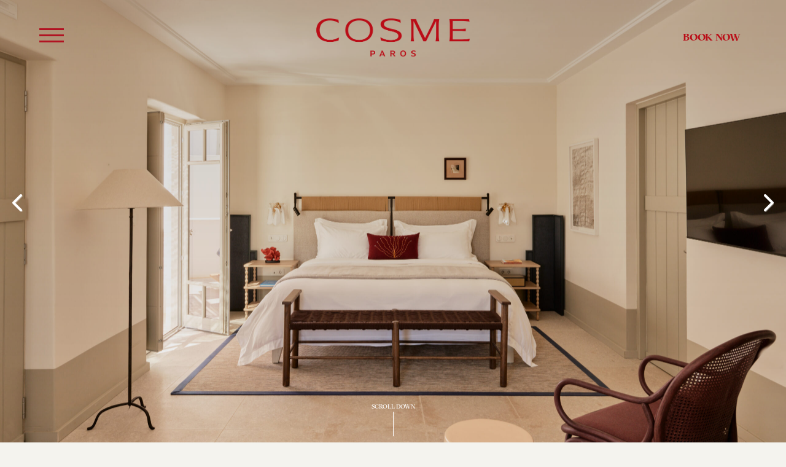

--- FILE ---
content_type: text/html; charset=UTF-8
request_url: https://cosmehotelparos.com/rooms/gaia-suite/
body_size: 11894
content:
<!DOCTYPE html>
<html dir="ltr" lang="en-US" prefix="og: https://ogp.me/ns#">
<head>
<meta charset="UTF-8">
<link rel="profile" href="http://gmpg.org/xfn/11">  
<link rel="preconnect" href="https://fonts.googleapis.com">
<link rel="preconnect" href="https://fonts.gstatic.com" crossorigin>
<link href="https://fonts.googleapis.com/css2?family=Fira+Sans:wght@100;200;300;400;500&family=Playfair+Display&display=swap" rel="stylesheet">
<script src="https://kit.fontawesome.com/8d9b8c5f23.js" crossorigin="anonymous"></script>   
<link rel="stylesheet" href="https://unpkg.com/aos@next/dist/aos.css" />  
<script src="https://cdnjs.cloudflare.com/ajax/libs/jquery/3.3.1/jquery.min.js" crossorigin="anonymous"></script>
<script type="text/javascript" src="https://cdn.triparound.com/widget/master/booking-widget-app-es5.js"></script><script type="text/javascript" src="https://cdn.triparound.com/widget/master/bk-widget-embed.js"></script>   
<title>GAIA SUITE - Cosme Hotel Paros</title>

		<!-- All in One SEO 4.8.4.1 - aioseo.com -->
	<meta name="description" content="The Gaia Suite spans 28 to 35 sq.m. and features an open-plan living area and bedroom with the Luxury Collection bed and bathroom with walk-in rain shower, while its balcony features an open-air seating and dining area, and side view to the Aegean Sea." />
	<meta name="robots" content="max-image-preview:large" />
	<link rel="canonical" href="https://cosmehotelparos.com/rooms/gaia-suite/" />
	<meta name="generator" content="All in One SEO (AIOSEO) 4.8.4.1" />
		<meta property="og:locale" content="en_US" />
		<meta property="og:site_name" content="Cosme Hotel Paros -" />
		<meta property="og:type" content="article" />
		<meta property="og:title" content="GAIA SUITE - Cosme Hotel Paros" />
		<meta property="og:description" content="The Gaia Suite spans 28 to 35 sq.m. and features an open-plan living area and bedroom with the Luxury Collection bed and bathroom with walk-in rain shower, while its balcony features an open-air seating and dining area, and side view to the Aegean Sea." />
		<meta property="og:url" content="https://cosmehotelparos.com/rooms/gaia-suite/" />
		<meta property="og:image" content="https://cosmehotelparos.com/wp-content/uploads/2022/07/fb.jpg" />
		<meta property="og:image:secure_url" content="https://cosmehotelparos.com/wp-content/uploads/2022/07/fb.jpg" />
		<meta property="og:image:width" content="1640" />
		<meta property="og:image:height" content="856" />
		<meta property="article:published_time" content="2024-01-22T10:41:44+00:00" />
		<meta property="article:modified_time" content="2025-08-25T06:55:41+00:00" />
		<meta property="article:publisher" content="https://www.facebook.com/CosmeResortParos" />
		<meta name="twitter:card" content="summary_large_image" />
		<meta name="twitter:title" content="GAIA SUITE - Cosme Hotel Paros" />
		<meta name="twitter:description" content="The Gaia Suite spans 28 to 35 sq.m. and features an open-plan living area and bedroom with the Luxury Collection bed and bathroom with walk-in rain shower, while its balcony features an open-air seating and dining area, and side view to the Aegean Sea." />
		<meta name="twitter:image" content="https://cosmehotelparos.com/wp-content/uploads/2022/07/fb.jpg" />
		<script type="application/ld+json" class="aioseo-schema">
			{"@context":"https:\/\/schema.org","@graph":[{"@type":"BreadcrumbList","@id":"https:\/\/cosmehotelparos.com\/rooms\/gaia-suite\/#breadcrumblist","itemListElement":[{"@type":"ListItem","@id":"https:\/\/cosmehotelparos.com#listItem","position":1,"name":"Home","item":"https:\/\/cosmehotelparos.com","nextItem":{"@type":"ListItem","@id":"https:\/\/cosmehotelparos.com\/rooms\/gaia-suite\/#listItem","name":"GAIA SUITE"}},{"@type":"ListItem","@id":"https:\/\/cosmehotelparos.com\/rooms\/gaia-suite\/#listItem","position":2,"name":"GAIA SUITE","previousItem":{"@type":"ListItem","@id":"https:\/\/cosmehotelparos.com#listItem","name":"Home"}}]},{"@type":"Organization","@id":"https:\/\/cosmehotelparos.com\/#organization","name":"Cosme Paros","url":"https:\/\/cosmehotelparos.com\/","telephone":"+302284440000","logo":{"@type":"ImageObject","url":"https:\/\/cosmehotelparos.com\/wp-content\/uploads\/2022\/07\/logo.png","@id":"https:\/\/cosmehotelparos.com\/rooms\/gaia-suite\/#organizationLogo","width":1200,"height":298},"image":{"@id":"https:\/\/cosmehotelparos.com\/rooms\/gaia-suite\/#organizationLogo"},"sameAs":["https:\/\/www.facebook.com\/CosmeResortParos","https:\/\/www.instagram.com\/cosmeparos\/"]},{"@type":"WebPage","@id":"https:\/\/cosmehotelparos.com\/rooms\/gaia-suite\/#webpage","url":"https:\/\/cosmehotelparos.com\/rooms\/gaia-suite\/","name":"GAIA SUITE - Cosme Hotel Paros","description":"The Gaia Suite spans 28 to 35 sq.m. and features an open-plan living area and bedroom with the Luxury Collection bed and bathroom with walk-in rain shower, while its balcony features an open-air seating and dining area, and side view to the Aegean Sea.","inLanguage":"en-US","isPartOf":{"@id":"https:\/\/cosmehotelparos.com\/#website"},"breadcrumb":{"@id":"https:\/\/cosmehotelparos.com\/rooms\/gaia-suite\/#breadcrumblist"},"image":{"@type":"ImageObject","url":"https:\/\/cosmehotelparos.com\/wp-content\/uploads\/2024\/01\/Cosme_Earth_313_0661-scaled.jpg","@id":"https:\/\/cosmehotelparos.com\/rooms\/gaia-suite\/#mainImage","width":2560,"height":1707},"primaryImageOfPage":{"@id":"https:\/\/cosmehotelparos.com\/rooms\/gaia-suite\/#mainImage"},"datePublished":"2024-01-22T12:41:44+02:00","dateModified":"2025-08-25T08:55:41+02:00"},{"@type":"WebSite","@id":"https:\/\/cosmehotelparos.com\/#website","url":"https:\/\/cosmehotelparos.com\/","name":"Cosme Hotel Paros","inLanguage":"en-US","publisher":{"@id":"https:\/\/cosmehotelparos.com\/#organization"}}]}
		</script>
		<!-- All in One SEO -->

<meta name="viewport" content="width=device-width, initial-scale=1">
<meta http-equiv="X-UA-Compatible" content="IE=edge" />
<link rel='dns-prefetch' href='//cdnjs.cloudflare.com' />
<link rel="alternate" type="application/rss+xml" title="Cosme Hotel Paros &raquo; Feed" href="https://cosmehotelparos.com/feed/" />
<link rel="alternate" type="application/rss+xml" title="Cosme Hotel Paros &raquo; Comments Feed" href="https://cosmehotelparos.com/comments/feed/" />
<link rel="alternate" title="oEmbed (JSON)" type="application/json+oembed" href="https://cosmehotelparos.com/wp-json/oembed/1.0/embed?url=https%3A%2F%2Fcosmehotelparos.com%2Frooms%2Fgaia-suite%2F" />
<link rel="alternate" title="oEmbed (XML)" type="text/xml+oembed" href="https://cosmehotelparos.com/wp-json/oembed/1.0/embed?url=https%3A%2F%2Fcosmehotelparos.com%2Frooms%2Fgaia-suite%2F&#038;format=xml" />
<style id='wp-img-auto-sizes-contain-inline-css'>
img:is([sizes=auto i],[sizes^="auto," i]){contain-intrinsic-size:3000px 1500px}
/*# sourceURL=wp-img-auto-sizes-contain-inline-css */
</style>
<style id='wp-block-library-inline-css'>
:root{--wp-block-synced-color:#7a00df;--wp-block-synced-color--rgb:122,0,223;--wp-bound-block-color:var(--wp-block-synced-color);--wp-editor-canvas-background:#ddd;--wp-admin-theme-color:#007cba;--wp-admin-theme-color--rgb:0,124,186;--wp-admin-theme-color-darker-10:#006ba1;--wp-admin-theme-color-darker-10--rgb:0,107,160.5;--wp-admin-theme-color-darker-20:#005a87;--wp-admin-theme-color-darker-20--rgb:0,90,135;--wp-admin-border-width-focus:2px}@media (min-resolution:192dpi){:root{--wp-admin-border-width-focus:1.5px}}.wp-element-button{cursor:pointer}:root .has-very-light-gray-background-color{background-color:#eee}:root .has-very-dark-gray-background-color{background-color:#313131}:root .has-very-light-gray-color{color:#eee}:root .has-very-dark-gray-color{color:#313131}:root .has-vivid-green-cyan-to-vivid-cyan-blue-gradient-background{background:linear-gradient(135deg,#00d084,#0693e3)}:root .has-purple-crush-gradient-background{background:linear-gradient(135deg,#34e2e4,#4721fb 50%,#ab1dfe)}:root .has-hazy-dawn-gradient-background{background:linear-gradient(135deg,#faaca8,#dad0ec)}:root .has-subdued-olive-gradient-background{background:linear-gradient(135deg,#fafae1,#67a671)}:root .has-atomic-cream-gradient-background{background:linear-gradient(135deg,#fdd79a,#004a59)}:root .has-nightshade-gradient-background{background:linear-gradient(135deg,#330968,#31cdcf)}:root .has-midnight-gradient-background{background:linear-gradient(135deg,#020381,#2874fc)}:root{--wp--preset--font-size--normal:16px;--wp--preset--font-size--huge:42px}.has-regular-font-size{font-size:1em}.has-larger-font-size{font-size:2.625em}.has-normal-font-size{font-size:var(--wp--preset--font-size--normal)}.has-huge-font-size{font-size:var(--wp--preset--font-size--huge)}.has-text-align-center{text-align:center}.has-text-align-left{text-align:left}.has-text-align-right{text-align:right}.has-fit-text{white-space:nowrap!important}#end-resizable-editor-section{display:none}.aligncenter{clear:both}.items-justified-left{justify-content:flex-start}.items-justified-center{justify-content:center}.items-justified-right{justify-content:flex-end}.items-justified-space-between{justify-content:space-between}.screen-reader-text{border:0;clip-path:inset(50%);height:1px;margin:-1px;overflow:hidden;padding:0;position:absolute;width:1px;word-wrap:normal!important}.screen-reader-text:focus{background-color:#ddd;clip-path:none;color:#444;display:block;font-size:1em;height:auto;left:5px;line-height:normal;padding:15px 23px 14px;text-decoration:none;top:5px;width:auto;z-index:100000}html :where(.has-border-color){border-style:solid}html :where([style*=border-top-color]){border-top-style:solid}html :where([style*=border-right-color]){border-right-style:solid}html :where([style*=border-bottom-color]){border-bottom-style:solid}html :where([style*=border-left-color]){border-left-style:solid}html :where([style*=border-width]){border-style:solid}html :where([style*=border-top-width]){border-top-style:solid}html :where([style*=border-right-width]){border-right-style:solid}html :where([style*=border-bottom-width]){border-bottom-style:solid}html :where([style*=border-left-width]){border-left-style:solid}html :where(img[class*=wp-image-]){height:auto;max-width:100%}:where(figure){margin:0 0 1em}html :where(.is-position-sticky){--wp-admin--admin-bar--position-offset:var(--wp-admin--admin-bar--height,0px)}@media screen and (max-width:600px){html :where(.is-position-sticky){--wp-admin--admin-bar--position-offset:0px}}

/*# sourceURL=wp-block-library-inline-css */
</style><style id='global-styles-inline-css'>
:root{--wp--preset--aspect-ratio--square: 1;--wp--preset--aspect-ratio--4-3: 4/3;--wp--preset--aspect-ratio--3-4: 3/4;--wp--preset--aspect-ratio--3-2: 3/2;--wp--preset--aspect-ratio--2-3: 2/3;--wp--preset--aspect-ratio--16-9: 16/9;--wp--preset--aspect-ratio--9-16: 9/16;--wp--preset--color--black: #000000;--wp--preset--color--cyan-bluish-gray: #abb8c3;--wp--preset--color--white: #ffffff;--wp--preset--color--pale-pink: #f78da7;--wp--preset--color--vivid-red: #cf2e2e;--wp--preset--color--luminous-vivid-orange: #ff6900;--wp--preset--color--luminous-vivid-amber: #fcb900;--wp--preset--color--light-green-cyan: #7bdcb5;--wp--preset--color--vivid-green-cyan: #00d084;--wp--preset--color--pale-cyan-blue: #8ed1fc;--wp--preset--color--vivid-cyan-blue: #0693e3;--wp--preset--color--vivid-purple: #9b51e0;--wp--preset--gradient--vivid-cyan-blue-to-vivid-purple: linear-gradient(135deg,rgb(6,147,227) 0%,rgb(155,81,224) 100%);--wp--preset--gradient--light-green-cyan-to-vivid-green-cyan: linear-gradient(135deg,rgb(122,220,180) 0%,rgb(0,208,130) 100%);--wp--preset--gradient--luminous-vivid-amber-to-luminous-vivid-orange: linear-gradient(135deg,rgb(252,185,0) 0%,rgb(255,105,0) 100%);--wp--preset--gradient--luminous-vivid-orange-to-vivid-red: linear-gradient(135deg,rgb(255,105,0) 0%,rgb(207,46,46) 100%);--wp--preset--gradient--very-light-gray-to-cyan-bluish-gray: linear-gradient(135deg,rgb(238,238,238) 0%,rgb(169,184,195) 100%);--wp--preset--gradient--cool-to-warm-spectrum: linear-gradient(135deg,rgb(74,234,220) 0%,rgb(151,120,209) 20%,rgb(207,42,186) 40%,rgb(238,44,130) 60%,rgb(251,105,98) 80%,rgb(254,248,76) 100%);--wp--preset--gradient--blush-light-purple: linear-gradient(135deg,rgb(255,206,236) 0%,rgb(152,150,240) 100%);--wp--preset--gradient--blush-bordeaux: linear-gradient(135deg,rgb(254,205,165) 0%,rgb(254,45,45) 50%,rgb(107,0,62) 100%);--wp--preset--gradient--luminous-dusk: linear-gradient(135deg,rgb(255,203,112) 0%,rgb(199,81,192) 50%,rgb(65,88,208) 100%);--wp--preset--gradient--pale-ocean: linear-gradient(135deg,rgb(255,245,203) 0%,rgb(182,227,212) 50%,rgb(51,167,181) 100%);--wp--preset--gradient--electric-grass: linear-gradient(135deg,rgb(202,248,128) 0%,rgb(113,206,126) 100%);--wp--preset--gradient--midnight: linear-gradient(135deg,rgb(2,3,129) 0%,rgb(40,116,252) 100%);--wp--preset--font-size--small: 13px;--wp--preset--font-size--medium: 20px;--wp--preset--font-size--large: 36px;--wp--preset--font-size--x-large: 42px;--wp--preset--spacing--20: 0.44rem;--wp--preset--spacing--30: 0.67rem;--wp--preset--spacing--40: 1rem;--wp--preset--spacing--50: 1.5rem;--wp--preset--spacing--60: 2.25rem;--wp--preset--spacing--70: 3.38rem;--wp--preset--spacing--80: 5.06rem;--wp--preset--shadow--natural: 6px 6px 9px rgba(0, 0, 0, 0.2);--wp--preset--shadow--deep: 12px 12px 50px rgba(0, 0, 0, 0.4);--wp--preset--shadow--sharp: 6px 6px 0px rgba(0, 0, 0, 0.2);--wp--preset--shadow--outlined: 6px 6px 0px -3px rgb(255, 255, 255), 6px 6px rgb(0, 0, 0);--wp--preset--shadow--crisp: 6px 6px 0px rgb(0, 0, 0);}:where(.is-layout-flex){gap: 0.5em;}:where(.is-layout-grid){gap: 0.5em;}body .is-layout-flex{display: flex;}.is-layout-flex{flex-wrap: wrap;align-items: center;}.is-layout-flex > :is(*, div){margin: 0;}body .is-layout-grid{display: grid;}.is-layout-grid > :is(*, div){margin: 0;}:where(.wp-block-columns.is-layout-flex){gap: 2em;}:where(.wp-block-columns.is-layout-grid){gap: 2em;}:where(.wp-block-post-template.is-layout-flex){gap: 1.25em;}:where(.wp-block-post-template.is-layout-grid){gap: 1.25em;}.has-black-color{color: var(--wp--preset--color--black) !important;}.has-cyan-bluish-gray-color{color: var(--wp--preset--color--cyan-bluish-gray) !important;}.has-white-color{color: var(--wp--preset--color--white) !important;}.has-pale-pink-color{color: var(--wp--preset--color--pale-pink) !important;}.has-vivid-red-color{color: var(--wp--preset--color--vivid-red) !important;}.has-luminous-vivid-orange-color{color: var(--wp--preset--color--luminous-vivid-orange) !important;}.has-luminous-vivid-amber-color{color: var(--wp--preset--color--luminous-vivid-amber) !important;}.has-light-green-cyan-color{color: var(--wp--preset--color--light-green-cyan) !important;}.has-vivid-green-cyan-color{color: var(--wp--preset--color--vivid-green-cyan) !important;}.has-pale-cyan-blue-color{color: var(--wp--preset--color--pale-cyan-blue) !important;}.has-vivid-cyan-blue-color{color: var(--wp--preset--color--vivid-cyan-blue) !important;}.has-vivid-purple-color{color: var(--wp--preset--color--vivid-purple) !important;}.has-black-background-color{background-color: var(--wp--preset--color--black) !important;}.has-cyan-bluish-gray-background-color{background-color: var(--wp--preset--color--cyan-bluish-gray) !important;}.has-white-background-color{background-color: var(--wp--preset--color--white) !important;}.has-pale-pink-background-color{background-color: var(--wp--preset--color--pale-pink) !important;}.has-vivid-red-background-color{background-color: var(--wp--preset--color--vivid-red) !important;}.has-luminous-vivid-orange-background-color{background-color: var(--wp--preset--color--luminous-vivid-orange) !important;}.has-luminous-vivid-amber-background-color{background-color: var(--wp--preset--color--luminous-vivid-amber) !important;}.has-light-green-cyan-background-color{background-color: var(--wp--preset--color--light-green-cyan) !important;}.has-vivid-green-cyan-background-color{background-color: var(--wp--preset--color--vivid-green-cyan) !important;}.has-pale-cyan-blue-background-color{background-color: var(--wp--preset--color--pale-cyan-blue) !important;}.has-vivid-cyan-blue-background-color{background-color: var(--wp--preset--color--vivid-cyan-blue) !important;}.has-vivid-purple-background-color{background-color: var(--wp--preset--color--vivid-purple) !important;}.has-black-border-color{border-color: var(--wp--preset--color--black) !important;}.has-cyan-bluish-gray-border-color{border-color: var(--wp--preset--color--cyan-bluish-gray) !important;}.has-white-border-color{border-color: var(--wp--preset--color--white) !important;}.has-pale-pink-border-color{border-color: var(--wp--preset--color--pale-pink) !important;}.has-vivid-red-border-color{border-color: var(--wp--preset--color--vivid-red) !important;}.has-luminous-vivid-orange-border-color{border-color: var(--wp--preset--color--luminous-vivid-orange) !important;}.has-luminous-vivid-amber-border-color{border-color: var(--wp--preset--color--luminous-vivid-amber) !important;}.has-light-green-cyan-border-color{border-color: var(--wp--preset--color--light-green-cyan) !important;}.has-vivid-green-cyan-border-color{border-color: var(--wp--preset--color--vivid-green-cyan) !important;}.has-pale-cyan-blue-border-color{border-color: var(--wp--preset--color--pale-cyan-blue) !important;}.has-vivid-cyan-blue-border-color{border-color: var(--wp--preset--color--vivid-cyan-blue) !important;}.has-vivid-purple-border-color{border-color: var(--wp--preset--color--vivid-purple) !important;}.has-vivid-cyan-blue-to-vivid-purple-gradient-background{background: var(--wp--preset--gradient--vivid-cyan-blue-to-vivid-purple) !important;}.has-light-green-cyan-to-vivid-green-cyan-gradient-background{background: var(--wp--preset--gradient--light-green-cyan-to-vivid-green-cyan) !important;}.has-luminous-vivid-amber-to-luminous-vivid-orange-gradient-background{background: var(--wp--preset--gradient--luminous-vivid-amber-to-luminous-vivid-orange) !important;}.has-luminous-vivid-orange-to-vivid-red-gradient-background{background: var(--wp--preset--gradient--luminous-vivid-orange-to-vivid-red) !important;}.has-very-light-gray-to-cyan-bluish-gray-gradient-background{background: var(--wp--preset--gradient--very-light-gray-to-cyan-bluish-gray) !important;}.has-cool-to-warm-spectrum-gradient-background{background: var(--wp--preset--gradient--cool-to-warm-spectrum) !important;}.has-blush-light-purple-gradient-background{background: var(--wp--preset--gradient--blush-light-purple) !important;}.has-blush-bordeaux-gradient-background{background: var(--wp--preset--gradient--blush-bordeaux) !important;}.has-luminous-dusk-gradient-background{background: var(--wp--preset--gradient--luminous-dusk) !important;}.has-pale-ocean-gradient-background{background: var(--wp--preset--gradient--pale-ocean) !important;}.has-electric-grass-gradient-background{background: var(--wp--preset--gradient--electric-grass) !important;}.has-midnight-gradient-background{background: var(--wp--preset--gradient--midnight) !important;}.has-small-font-size{font-size: var(--wp--preset--font-size--small) !important;}.has-medium-font-size{font-size: var(--wp--preset--font-size--medium) !important;}.has-large-font-size{font-size: var(--wp--preset--font-size--large) !important;}.has-x-large-font-size{font-size: var(--wp--preset--font-size--x-large) !important;}
/*# sourceURL=global-styles-inline-css */
</style>

<style id='classic-theme-styles-inline-css'>
/*! This file is auto-generated */
.wp-block-button__link{color:#fff;background-color:#32373c;border-radius:9999px;box-shadow:none;text-decoration:none;padding:calc(.667em + 2px) calc(1.333em + 2px);font-size:1.125em}.wp-block-file__button{background:#32373c;color:#fff;text-decoration:none}
/*# sourceURL=/wp-includes/css/classic-themes.min.css */
</style>
<link rel='stylesheet' id='contact-form-7-css' href='https://cosmehotelparos.com/wp-content/plugins/contact-form-7/includes/css/styles.css?ver=6.1' media='all' />
<link rel='stylesheet' id='wpex-style-css' href='https://cosmehotelparos.com/wp-content/themes/cosme/style.css?ver=97.1' media='all' />
<script src="https://cosmehotelparos.com/wp-includes/js/jquery/jquery.min.js?ver=3.7.1" id="jquery-core-js"></script>
<script src="https://cosmehotelparos.com/wp-includes/js/jquery/jquery-migrate.min.js?ver=3.4.1" id="jquery-migrate-js"></script>
<link rel="https://api.w.org/" href="https://cosmehotelparos.com/wp-json/" /><link rel="EditURI" type="application/rsd+xml" title="RSD" href="https://cosmehotelparos.com/xmlrpc.php?rsd" />
<meta name="generator" content="WordPress 6.9" />
<link rel='shortlink' href='https://cosmehotelparos.com/?p=1102' />
<link rel="icon" href="https://cosmehotelparos.com/wp-content/uploads/2022/06/favicon.png" sizes="32x32"><link rel="shortcut icon" href="https://cosmehotelparos.com/wp-content/uploads/2022/06/favicon.png">   
<!-- Global site tag (gtag.js) - Google Analytics -->
<script async src="https://www.googletagmanager.com/gtag/js?id=G-SZK0TF74R8"></script>
<script>
  window.dataLayer = window.dataLayer || [];
  function gtag(){dataLayer.push(arguments);}
  gtag('js', new Date());

  gtag('config', 'G-SZK0TF74R8');
</script>
<!-- Google Tag Manager -->
<script>(function(w,d,s,l,i){w[l]=w[l]||[];w[l].push({'gtm.start':
new Date().getTime(),event:'gtm.js'});var f=d.getElementsByTagName(s)[0],
j=d.createElement(s),dl=l!='dataLayer'?'&l='+l:'';j.async=true;j.src=
'https://www.googletagmanager.com/gtm.js?id='+i+dl;f.parentNode.insertBefore(j,f);
})(window,document,'script','dataLayer','GTM-WPPDQQX');</script>
<!-- End Google Tag Manager -->
<!-- Google tag (gtag.js) --> <script async src="https://www.googletagmanager.com/gtag/js?id=AW-11040312594"></script> <script> window.dataLayer = window.dataLayer || []; function gtag(){dataLayer.push(arguments);} gtag('js', new Date()); gtag('config', 'AW-11040312594'); </script>
<!-- Event snippet for Website traffic conversion page --> <script> gtag('event', 'conversion', {'send_to': 'AW-11040312594/IhGCCKig8IcYEJKat5Ap'}); </script>
<!-- Meta Pixel Code -->
<script>
!function(f,b,e,v,n,t,s)
{if(f.fbq)return;n=f.fbq=function(){n.callMethod?
n.callMethod.apply(n,arguments):n.queue.push(arguments)};
if(!f._fbq)f._fbq=n;n.push=n;n.loaded=!0;n.version='2.0';
n.queue=[];t=b.createElement(e);t.async=!0;
t.src=v;s=b.getElementsByTagName(e)[0];
s.parentNode.insertBefore(t,s)}(window, document,'script',
'https://connect.facebook.net/en_US/fbevents.js');
fbq('init', '1476815892795708');
fbq('track', 'PageView');
</script>
<noscript><img height="1" width="1" style="display:none"
src="https://www.facebook.com/tr?id=1476815892795708&ev=PageView&noscript=1"
/></noscript>
<!-- End Meta Pixel Code -->
</head>
<body class="wp-singular rooms-template-default single single-rooms postid-1102 wp-theme-cosme wpex-theme wpex-responsive full-width-main-layout no-composer wpex-live-site content-full-screen sidebar-widget-icons has-overlay-header page-header-disabled wpex-mobile-toggle-menu-icon_buttons has-mobile-menu wpex-share-p-horizontal"> 
	<!-- Google Tag Manager (noscript) -->
	<noscript><iframe src="https://www.googletagmanager.com/ns.html?id=GTM-WPPDQQX"
	height="0" width="0" style="display:none;visibility:hidden"></iframe></noscript>
	<!-- End Google Tag Manager (noscript) -->
	
	
	<div class="wpex-site-overlay"></div><span data-ls_id="#site_top"></span>
	<div id="outer-wrap" class="clr">

		
		<div id="wrap" class="clr">

			
<div id="overlay-header-wrap" class="clr">

	<div class="pdEditThis"></div> 
	<header id="site-header" class="header-one fixed-scroll wpex-dropdown-style-black overlay-header light-style dyn-styles clr">

		
		<div id="site-header-inner" class="container clr">
			
<div id="site-logo" class="site-branding clr header-one-logo"> 
	<div id="site-logo-inner" class="clr"><a href="https://cosmehotelparos.com/" rel="home" class="main-logo"><img src="https://cosmehotelparos.com/wp-content/themes/cosme/images/logo.png" alt="Cosme Hotel Paros" class="logo-img" data-no-retina="data-no-retina" /></a></div>
</div>
	 
	
	<!-- <div class="kobotoplang">
	</div> -->
<div class="kobobook"><a onclick="return gtag_report_conversion('https://cosmehotelparos.com/')" href="https://www.marriott.com/search/availabilityCalendar.mi?isRateCalendar=true&amp;propertyCode=PASLC&amp;isSearch=true&amp;costTab=total#/0/" target="_blank">Book Now</a></div>
  
	
	<div id="site-navigation-wrap" class="navbar-style-one wpex-dropdowns-caret hide-at-mm-breakpoint clr"> 
		
		
		<nav id="site-navigation" class="navigation main-navigation main-navigation-one clr" aria-label="Main menu">
 		
 		 
			
				<ul id="menu-main" class="dropdown-menu main-navigation-ul sf-menu"><li id="menu-item-137" class="menu-item menu-item-type-post_type menu-item-object-page menu-item-home menu-item-137"><a href="https://cosmehotelparos.com/"><span class="link-inner">Home</span></a></li>
<li id="menu-item-183" class="menu-item menu-item-type-post_type menu-item-object-page menu-item-183"><a href="https://cosmehotelparos.com/stay/"><span class="link-inner">Stay</span></a></li>
<li id="menu-item-278" class="menu-item menu-item-type-post_type menu-item-object-page menu-item-278"><a href="https://cosmehotelparos.com/architecture/"><span class="link-inner">Architecture</span></a></li>
<li id="menu-item-281" class="menu-item menu-item-type-post_type menu-item-object-page menu-item-281"><a href="https://cosmehotelparos.com/dining/"><span class="link-inner">Dining</span></a></li>
<li id="menu-item-355" class="menu-item menu-item-type-post_type menu-item-object-page menu-item-355"><a href="https://cosmehotelparos.com/wellness/"><span class="link-inner">Wellness</span></a></li>
<li id="menu-item-356" class="menu-item menu-item-type-post_type menu-item-object-page menu-item-356"><a href="https://cosmehotelparos.com/experiences/"><span class="link-inner">Experiences</span></a></li>
<li id="menu-item-208" class="menu-item menu-item-type-post_type menu-item-object-page menu-item-has-children dropdown menu-item-208"><a href="https://cosmehotelparos.com/gallery/"><span class="link-inner">Gallery</span></a>
<ul class="sub-menu">
	<li id="menu-item-709" class="menu-item menu-item-type-post_type menu-item-object-page menu-item-709"><a href="https://cosmehotelparos.com/gallery/"><span class="link-inner">Official Gallery</span></a></li>
	<li id="menu-item-708" class="menu-item menu-item-type-post_type menu-item-object-page menu-item-708"><a href="https://cosmehotelparos.com/instagram-photos/"><span class="link-inner">Instagram Photos</span></a></li>
</ul>
</li>
<li id="menu-item-207" class="menu-item menu-item-type-post_type menu-item-object-page menu-item-207"><a href="https://cosmehotelparos.com/contact-us/"><span class="link-inner">Contact Us</span></a></li>
<li id="menu-item-962" class="menu-item menu-item-type-post_type menu-item-object-page menu-item-962"><a href="https://cosmehotelparos.com/offers/"><span class="link-inner">Offers</span></a></li>
<li id="menu-item-761" class="menu-item menu-item-type-post_type menu-item-object-page menu-item-761"><a href="https://cosmehotelparos.com/media-coverage/"><span class="link-inner">Press</span></a></li>
</ul>
			 
			
						<div class="kobomobbook"><a onclick="return gtag_report_conversion('https://cosmehotelparos.com/')" href="https://www.marriott.com/search/availabilityCalendar.mi?isRateCalendar=true&amp;propertyCode=PASLC&amp;isSearch=true&amp;costTab=total#/0/" target="_blank">Book Now</a></div>
			   
		</nav><!-- #site-navigation -->
	</div><!-- #site-navigation-wrap --> 
	

<div id="mobile-menu" class="wpex-mobile-menu-toggle show-at-mm-breakpoint wpex-clr"><a href="#" class="mobile-menu-toggle" role="button" aria-label="Toggle mobile menu" aria-expanded="false"><div class="kobomenunav"></div><div class="kobomenunavb"></div><div class="kobomenunavc"></div></a>

</div>
		</div><!-- #site-header-inner -->

		
	</header><!-- #header -->



			
			<main id="main" class="site-main clr">

				   
  <div id="content-wrap" class="container clr"> 
         
        <div id="primary" class="content-area clr"> 
             
            <div id="content" class="clr site-content"> 
                 
					<div class="bodyF">    
						<div class="roomslider">
							<script src="https://cosmehotelparos.com/wp-content/themes/cosme/kobo/js/jquery.flexslider.js"></script>
<script type="text/javascript">(function($) {
 	$(window).load(function() {
 	$('.flexslider').flexslider({
		animation: "slide",
		slideshowSpeed: 9000,
		animationSpeed: 100,
		pauseOnAction: true,
		useCSS : false, 
		prevText: '<i class="fas fa-chevron-left"></i>', 
		nextText: '<i class="fas fa-chevron-right"></i>',   
		controlNav: false,
		directionNav: true, 
		controlsContainer: ".flexslider", 
		start: function(slider) { slider.removeClass('loadingSlider');  } 
        }); 
  });
})(jQuery)</script>   
    <div id="slider" class="flexslider loadingSlider">
        <ul class="slides">
                            <li style="background-image: linear-gradient(0deg, rgb(0 0 0 / 0%), rgb(0 0 0 / 14%)), url(https://cosmehotelparos.com/wp-content/uploads/2024/01/Cosme_Earth_313_0661-scaled.jpg) "></li>
                            <li style="background-image: linear-gradient(0deg, rgb(0 0 0 / 0%), rgb(0 0 0 / 14%)), url(https://cosmehotelparos.com/wp-content/uploads/2024/01/Suite-Interior-Detail-2-scaled.jpg) "></li>
                            <li style="background-image: linear-gradient(0deg, rgb(0 0 0 / 0%), rgb(0 0 0 / 14%)), url(https://cosmehotelparos.com/wp-content/uploads/2024/01/Cosme_Flare_Suite_2-scaled.jpg) "></li>
                            <li style="background-image: linear-gradient(0deg, rgb(0 0 0 / 0%), rgb(0 0 0 / 14%)), url(https://cosmehotelparos.com/wp-content/uploads/2022/06/Cosme_Earth_Suite_Luxury_Hotel_Paros-3-1-scaled.jpg) "></li>
                            <li style="background-image: linear-gradient(0deg, rgb(0 0 0 / 0%), rgb(0 0 0 / 14%)), url(https://cosmehotelparos.com/wp-content/uploads/2022/06/Cosme_Earth_Suite_Luxury_Hotel_Paros-3-scaled.jpg) "></li>
                    </ul>
    </div> 
 
							<div class="scrollD">SCROLL DOWN<div class="scrollDb"></div></div>						</div><!-- sroomSlider -->
						<div class="koboClear"></div>		 
						<div class="koboroom_a" data-aos="fade-up" data-aos-offset="50"  data-aos-delay="50" data-aos-duration="600"  data-aos-easing="easy-in">  
 					   		<div class="koboroom_aRTitle"><h1>GAIA SUITE</h1></div>
 							<div class="koboroom_aRSub"><p>The Gaia Suite spans 28 to 35 sq.m. and features an open-plan living area and bedroom with the Luxury Collection bed and bathroom with walk-in rain shower, while its balcony features an open-air seating and dining area, and side view to the Aegean Sea.</p>
</div>   
							 <div class="koboroom_aSpecs">
								 <div class="koboroom_aSpec"><i class="fas fa-users"></i> 2 Adults</div>
								 <div class="koboroom_aSpec"><i class="fas fa-arrows-alt"></i> 28-35 sq.m.</div>
								 <div class="koboClear"></div>
							 </div> 
						</div> 
						<div class="kobohomec"> 
							<div class="kobohomecL">
																<div class="kobohomecRBg" style="background: url(https://cosmehotelparos.com/wp-content/uploads/2024/01/Cosme_Earth_313_0661-scaled.jpg)" data-aos="fade-up" data-aos-offset="50"  data-aos-delay="150" data-aos-duration="600" data-aos-easing="easy-in"></div>  
							</div>
							<div class="kobohomecR">
								<div class="kobohomecRInner">
																		<div class="kobohomecRBgb" style="background: url(https://cosmehotelparos.com/wp-content/uploads/2024/01/Suite-Interior-Detail-2-scaled.jpg)" data-aos="fade-up" data-aos-offset="50"  data-aos-delay="150" data-aos-duration="600" data-aos-easing="easy-in"></div> 
								</div>
							</div>
							<div class="koboroomcTitle" data-aos="fade-up" data-aos-offset="50"  data-aos-delay="200" data-aos-duration="600" data-aos-easing="easy-in"><div class="koboroomcTitleInner">Our suites envelope guests in a luxurious narrative of Paros, balancing the traditional textures and local stone with carefully curated decoration and adornments by local contemporary artists, combined with original gravures of Paros’ folk life and naval tradition.</div></div>  
							<div class="koboClear"></div>
						</div>  
						<div class="koboClear"></div>   
						<div class="koboroom_aRHight">
							<div class="koboroom_aRHightRl">
								<div class="koboroom_aRHightBody">
									<div class="koboroom_aRHightBodyL">
										<div class="koboroom_aRHightTitle">EPICUREAN</div>
										<div class="koboroom_aRHightR"><p>Handpicked welcome experience</p>
<p>A la Carte American Breakfast </p>
<p>24-hour in room dining</p>
<p>Individually selected mini bar</p>
</div>
										<div class="koboroom_aRHightTitle">POWDER ROOM</div>
										<div class="koboroom_aRHightR"><p>Walk-in rain shower</p>
<p>Empiria Group Aegli Premium Organics bath amenities</p>
<p>Magnifying mirror</p>
</div>
										<div class="koboroom_aRHightTitle">NEATENING</div>
										<div class="koboroom_aRHightR"><p>The Luxury Collection Bed</p>
<p>Premium pillows and plush linens</p>
<p>Daily maid and turndown service</p>
<p>Laundry and dry-cleaning</p>
</div>
									</div>
									<div class="koboroom_aRHightBodyL">
										<div class="koboroom_aRHightTitle">TECHNIC</div>
										<div class="koboroom_aRHightR"><p>Complimentary Wi-Fi throughout</p>
<p>55’ TV</p>
<p>In-room climate control</p>
</div>
										<div class="koboroom_aRHightTitle">FLAIRS</div>
										<div class="koboroom_aRHightR"><p>Lounge sitting area</p>
<p>Greek artists original artwork</p>
<p>Furnished private terrace or balcony</p>
<p>Beach bag and essentials</p>
</div>
									</div>
								</div>
							</div>
							<div class="koboroom_aRHightL">
																<div class="koboroom_aRHightLBg" style="background: url(https://cosmehotelparos.com/wp-content/uploads/2024/01/Cosme_Flare_Suite_2-scaled.jpg)"></div>
							</div>
							<div class="koboClear"></div>
						</div>    
						<div class="koboClear"></div> 
						<div class="koboroomPr"> 
							<div class="koboroomPrImg"><img src="https://cosmehotelparos.com/wp-content/themes/cosme/images/roompromo.jpg" alt="Cosme Hotel Paros"></div>
							<div class="koboClear"></div>
						</div>
					</div><!-- bodyF -->   
                 
            </div><!-- #content -->  
        </div><!-- #primary -->  
    </div><!-- #content-wrap -->  

			
	<div class="post-pagination-wrap clr">

		<ul class="post-pagination container clr">
			<li class="post-prev"><a href="https://cosmehotelparos.com/rooms/ocean-suite/" rel="prev"><span class="ticon ticon-angle-double-left" aria-hidden="true"></span><span class="screen-reader-text">previous post: </span>OCEAN SUITE</a></li><li class="post-next"><a href="https://cosmehotelparos.com/rooms/flare-suite/" rel="next"><span class="screen-reader-text">next post: </span>FLARE SUITE<span class="ticon ticon-angle-double-right" aria-hidden="true"></span></a></li>		</ul><!-- .post-post-pagination -->

	</div><!-- .post-pagination-wrap -->


		</main><!-- #main-content -->

		</div><!-- .overlay-header-wrap -->
		


	
	    <footer id="footer" class="site-footer">

	        
	        <div id="footer-inner" class="site-footer-inner container clr">

	            <div class="koboFooter">
    <div class="koboFooterInner">
        <div class="koboFooterLogoSLogo"><img src="https://cosmehotelparos.com/wp-content/themes/cosme/images/logoW.png" alt="Cosme Hotel Paros"></div>
        <div class="koboFooterInnerS">
                        <div class="koboFootData"><a href="https://goo.gl/maps/jgbM9vuvYqWdGtf37" target="_blank">Naoussa 84401, Paros, Greece</a></div>
                        <div class="koboClear10"></div>
                        <div class="koboFootData"><span>Tel                </span>: <a href="tel:+30 2284440000">
                    +30 2284440000</a></div>
                                                <div class="koboFootData"><span>Email</span> <a href="mailto:">info@cosmehotelparos.com</a></div>
                        <div class="koboClear"></div>
                        <div class="koboClear"></div>
            <div class="koboFooterSocial">
                                <div class="koboFooterSocialS"><a href="https://www.instagram.com/cosmeparos/" target="_blank"> <i class="fab fa-instagram"></i></a></div>
                                                <div class="koboFooterSocialS"><a href="https://www.facebook.com/CosmeResortParos" target="_blank"> <i class="fab fa-facebook-f"></i></a></div>
                                                                                            </div>
            <!--<div class="koboFootWci"><a href="" target="_blank"> Web Checkin</a></div>-->
        </div>
        <div class="koboFooterInnerS">
            <div class="koboFooterInnerSMenu"><div class="menu-main-container"><ul id="menu-main-1" class="menu"><li class="menu-item menu-item-type-post_type menu-item-object-page menu-item-home menu-item-137"><a href="https://cosmehotelparos.com/">Home</a></li>
<li class="menu-item menu-item-type-post_type menu-item-object-page menu-item-183"><a href="https://cosmehotelparos.com/stay/">Stay</a></li>
<li class="menu-item menu-item-type-post_type menu-item-object-page menu-item-278"><a href="https://cosmehotelparos.com/architecture/">Architecture</a></li>
<li class="menu-item menu-item-type-post_type menu-item-object-page menu-item-281"><a href="https://cosmehotelparos.com/dining/">Dining</a></li>
<li class="menu-item menu-item-type-post_type menu-item-object-page menu-item-355"><a href="https://cosmehotelparos.com/wellness/">Wellness</a></li>
<li class="menu-item menu-item-type-post_type menu-item-object-page menu-item-356"><a href="https://cosmehotelparos.com/experiences/">Experiences</a></li>
<li class="menu-item menu-item-type-post_type menu-item-object-page menu-item-has-children menu-item-208"><a href="https://cosmehotelparos.com/gallery/">Gallery</a>
<ul class="sub-menu">
	<li class="menu-item menu-item-type-post_type menu-item-object-page menu-item-709"><a href="https://cosmehotelparos.com/gallery/">Official Gallery</a></li>
	<li class="menu-item menu-item-type-post_type menu-item-object-page menu-item-708"><a href="https://cosmehotelparos.com/instagram-photos/">Instagram Photos</a></li>
</ul>
</li>
<li class="menu-item menu-item-type-post_type menu-item-object-page menu-item-207"><a href="https://cosmehotelparos.com/contact-us/">Contact Us</a></li>
<li class="menu-item menu-item-type-post_type menu-item-object-page menu-item-962"><a href="https://cosmehotelparos.com/offers/">Offers</a></li>
<li class="menu-item menu-item-type-post_type menu-item-object-page menu-item-761"><a href="https://cosmehotelparos.com/media-coverage/">Press</a></li>
</ul></div></div>
            <div class="koboFooterInnerSMenu"><div class="menu-site-map-b-container"><ul id="menu-site-map-b" class="menu"><li id="menu-item-1189" class="menu-item menu-item-type-post_type menu-item-object-page menu-item-1189"><a href="https://cosmehotelparos.com/newsandupdates/">News and Updates</a></li>
</ul></div></div>
        </div>
        <div class="koboClear"></div>
    </div>
    <div class="kobonewsle"><div class="kobonewsletter">
	<div class="kobonewsletterTitle">Sign up to receive the latest news and a free drink at Circe Bar</div>
	<div class="kobonewsletterForm">
		<link href="//cdn-images.mailchimp.com/embedcode/classic-10_7.css" rel="stylesheet" type="text/css"> 
		<div id="mc_embed_signup">
		<form action="https://empiriagroup.us6.list-manage.com/subscribe/post?u=aa15f907c6&amp;id=d48ebd87e0&amp;v_id=3658&amp;f_id=00ba13e3f0" method="post" id="mc-embedded-subscribe-form" name="mc-embedded-subscribe-form" class="validate" target="_blank" novalidate>
			<div id="mc_embed_signup_scroll"> 
		<div class="mc-field-group">
			<!-- <label for="mce-EMAIL"> <span class="asterisk">*</span></label> -->
			<input type="email" value="" name="EMAIL" class="required email" id="mce-EMAIL" placeholder="Email Address*">
		</div> 
		<div style="font-size: 12px;padding: 15px 0;text-align: center;">By signing up, you declare that you have read the Privacy Policy and consent to receive newsletter emails from <a href="https://cosmehotelparos.com/">Cosme, a Luxury Collection Resort</a> and <a href="https://empiriagroup.gr/" target="_blank">Empiria Group</a>. You can always withdraw your consent by clicking the “Unsubscribe” link, at the bottom of all newsletter emails.
		</div>
			<div id="mce-responses" class="clear">
				<div class="response" id="mce-error-response" style="display:none"></div>
				<div class="response" id="mce-success-response" style="display:none"></div>
			</div> 
			<div style="position: absolute; left: -5000px;" aria-hidden="true"><input type="text" name="b_aa15f907c6_7a0c669b50" tabindex="-1" value=""></div>
			<div class="clear"><input type="submit" value="Subscribe" name="subscribe" id="mc-embedded-subscribe" class="button"></div>
			</div>
		</form>
		</div>
		<script type='text/javascript' src='//s3.amazonaws.com/downloads.mailchimp.com/js/mc-validate.js'></script><script type='text/javascript'>(function($) {window.fnames = new Array(); window.ftypes = new Array();fnames[0]='EMAIL';ftypes[0]='email';}(jQuery));var $mcj = jQuery.noConflict(true);</script> 
	</div>
</div></div>
    <div class="kobologogroup"><div class="logogroup">
	<div class="logogroupS"><a href="https://mystique.gr/" target="_blank"><img src="https://cosmehotelparos.com/wp-content/themes/cosme/images/group/mystique_logo.png" alt="KANAVA HOTELS"></a></div>
	<div class="logogroupS"><a href="https://vedema.gr/" target="_blank"><img src="https://cosmehotelparos.com/wp-content/themes/cosme/images/group/vedema_logo.png" alt="KANAVA HOTELS"></a></div>
	<div class="logogroupS"><a href="https://istoriahotel.gr/" target="_blank"><img src="https://cosmehotelparos.com/wp-content/themes/cosme/images/group/istoria_logo.png" alt="KANAVA HOTELS"></a></div>
	<div class="logogroupS"><a href="https://pariliohotelparos.com/" target="_blank"><img src="https://cosmehotelparos.com/wp-content/themes/cosme/images/group/parilio_logo.png" alt="KANAVA HOTELS"></a></div>
	<div class="logogroupS"><a href="https://cosmehotelparos.com/" target="_blank"><img src="https://cosmehotelparos.com/wp-content/themes/cosme/images/group/cosme_logo.png" alt="KANAVA HOTELS"></a></div>
	<div class="logogroupS"><a href="https://acronvillasparos.com/" target="_blank"><img src="https://cosmehotelparos.com/wp-content/themes/cosme/images/group/acron_logo.png" alt="KANAVA HOTELS"></a></div>
	<div class="logogroupS"><a href="https://nafsikaestate.gr/" target="_blank"><img src="https://cosmehotelparos.com/wp-content/themes/cosme/images/group/nafsika_logo.png" alt="KANAVA HOTELS"></a></div>
	<div class="logogroupS"><a href="https://hommage.gr/" target="_blank"><img src="https://cosmehotelparos.com/wp-content/themes/cosme/images/group/hommage_logo.png" alt="KANAVA HOTELS"></a></div>
	<div class="logogroupS"><a href="https://koronahotel.gr/" target="_blank"><img src="https://cosmehotelparos.com/wp-content/themes/cosme/images/group/korona_logo.png" alt="KANAVA HOTELS"></a></div>
	<div class="koboClear"></div>
</div></div>
    <div class="koboClear"></div>
</div>
	        </div><!-- #footer-widgets -->

	        
	    </footer><!-- #footer -->

	




	<div id="footer-bottom" class="clr">

		
		<div class="copyrights">© Copyright 2022 Cosme Paros All Rights Reserved | <a href="https://lifethink.gr/" style="text-decoration:none" target="_blank">Web Design &amp; Development by <span style="color:#FFF;">.</span><span style="color:#DE1F39;">Life</span><span style="color:#FFF;">Think</span></a></div> 

		
	</div><!-- #footer-bottom -->



	</div><!-- #wrap -->

	
</div><!-- #outer-wrap -->


<div class="wpex-mobile-menu-top wpex-hidden"></div>
<div class="wpex-mobile-menu-bottom wpex-hidden"><div class="kobomobmenuImg"><div class="kobomobmenuImgBg" style="background: url(https://cosmehotelparos.com/wp-content/themes/cosme/images/mmenu4.jpg)"></div></div></div>
<a href="#outer-wrap" id="site-scroll-top"><span class="ticon ticon-chevron-up" aria-hidden="true"></span><span class="screen-reader-text">Back To Top</span></a><div id="sidr-close"><div class="wpex-close"><a href="#" aria-expanded="false" role="button" aria-label="Toggle mobile menu">&times;</a></div></div> 
<script src="https://unpkg.com/aos@next/dist/aos.js"></script>
<script>
   AOS.init({ 
		 disable: 'mobile', // accepts following values: 'phone', 'tablet', 'mobile', boolean, expression or function
   });
</script>  
<script type="speculationrules">
{"prefetch":[{"source":"document","where":{"and":[{"href_matches":"/*"},{"not":{"href_matches":["/wp-*.php","/wp-admin/*","/wp-content/uploads/*","/wp-content/*","/wp-content/plugins/*","/wp-content/themes/cosme/*","/*\\?(.+)"]}},{"not":{"selector_matches":"a[rel~=\"nofollow\"]"}},{"not":{"selector_matches":".no-prefetch, .no-prefetch a"}}]},"eagerness":"conservative"}]}
</script>
<script src="https://cosmehotelparos.com/wp-includes/js/dist/hooks.min.js?ver=dd5603f07f9220ed27f1" id="wp-hooks-js"></script>
<script src="https://cosmehotelparos.com/wp-includes/js/dist/i18n.min.js?ver=c26c3dc7bed366793375" id="wp-i18n-js"></script>
<script id="wp-i18n-js-after">
wp.i18n.setLocaleData( { 'text direction\u0004ltr': [ 'ltr' ] } );
//# sourceURL=wp-i18n-js-after
</script>
<script src="https://cosmehotelparos.com/wp-content/plugins/contact-form-7/includes/swv/js/index.js?ver=6.1" id="swv-js"></script>
<script id="contact-form-7-js-before">
var wpcf7 = {
    "api": {
        "root": "https:\/\/cosmehotelparos.com\/wp-json\/",
        "namespace": "contact-form-7\/v1"
    },
    "cached": 1
};
//# sourceURL=contact-form-7-js-before
</script>
<script src="https://cosmehotelparos.com/wp-content/plugins/contact-form-7/includes/js/index.js?ver=6.1" id="contact-form-7-js"></script>
<script src="https://cosmehotelparos.com/wp-includes/js/imagesloaded.min.js?ver=5.0.0" id="imagesloaded-js"></script>
<script src="https://cosmehotelparos.com/wp-includes/js/masonry.min.js?ver=4.2.2" id="masonry-js"></script>
<script src="//cdnjs.cloudflare.com/ajax/libs/masonry/3.1.2/masonry.pkgd.js?ver=6.9" id="site-js-js"></script>
<script id="wpex-core-js-extra">
var wpexLocalize = {"isRTL":"","mainLayout":"full-width","menuSearchStyle":"disabled","siteHeaderStyle":"one","megaMenuJS":"1","superfishDelay":"600","superfishSpeed":"fast","superfishSpeedOut":"fast","menuWidgetAccordion":"1","hasMobileMenu":"1","mobileMenuBreakpoint":"959","mobileMenuStyle":"sidr","mobileMenuToggleStyle":"icon_buttons","scrollToHash":"1","scrollToHashTimeout":"500","localScrollUpdateHash":"","localScrollHighlight":"1","localScrollSpeed":"1000","localScrollEasing":"easeInOutExpo","scrollTopSpeed":"1000","scrollTopOffset":"100","responsiveDataBreakpoints":{"tl":"1024px","tp":"959px","pl":"767px","pp":"479px"},"ajaxurl":"https://cosmehotelparos.com/wp-admin/admin-ajax.php","loadMore":{"text":"Load More","loadingText":"Loading&hellip;","failedText":"Failed to load posts."},"i18n":{"openSubmenu":"Open submenu of %s","closeSubmenu":"Close submenu of %s"},"hasStickyHeader":"1","stickyheaderCustomLogo":"https://cosmehotelparos.com/wp-content/themes/cosme/images/logo.png","stickyHeaderStyle":"standard","hasStickyMobileHeader":"","overlayHeaderStickyTop":"0","stickyHeaderBreakPoint":"960","sidrSource":"#sidr-close, #site-navigation","sidrDisplace":"","sidrSide":"left","sidrBodyNoScroll":"","sidrSpeed":"300","altercf7Prealoader":"1","customSelects":".woocommerce-ordering .orderby, #dropdown_product_cat, .widget_categories form, .widget_archive select, .single-product .variations_form .variations select, .vcex-form-shortcode select","headerFiveSplitOffset":"1"};
//# sourceURL=wpex-core-js-extra
</script>
<script src="https://cosmehotelparos.com/wp-content/themes/cosme/assets/js/total.min.js?ver=97.1" id="wpex-core-js"></script>
<script defer src="https://www.google.com/recaptcha/api.js?render=6LdIZwwhAAAAAOZ6gOL9QrnzKKIH3w15FAX0SvaV&amp;ver=3.0" id="google-recaptcha-js"></script>
<script src="https://cosmehotelparos.com/wp-includes/js/dist/vendor/wp-polyfill.min.js?ver=3.15.0" id="wp-polyfill-js"></script>
<script id="wpcf7-recaptcha-js-before">
var wpcf7_recaptcha = {
    "sitekey": "6LdIZwwhAAAAAOZ6gOL9QrnzKKIH3w15FAX0SvaV",
    "actions": {
        "homepage": "homepage",
        "contactform": "contactform"
    }
};
//# sourceURL=wpcf7-recaptcha-js-before
</script>
<script src="https://cosmehotelparos.com/wp-content/plugins/contact-form-7/modules/recaptcha/index.js?ver=6.1" id="wpcf7-recaptcha-js"></script>

</body>
</html>

<!-- Page supported by LiteSpeed Cache 7.2 on 2026-01-20 20:27:06 -->

--- FILE ---
content_type: text/html; charset=utf-8
request_url: https://www.google.com/recaptcha/api2/anchor?ar=1&k=6LdIZwwhAAAAAOZ6gOL9QrnzKKIH3w15FAX0SvaV&co=aHR0cHM6Ly9jb3NtZWhvdGVscGFyb3MuY29tOjQ0Mw..&hl=en&v=PoyoqOPhxBO7pBk68S4YbpHZ&size=invisible&anchor-ms=20000&execute-ms=30000&cb=8tiy5267zj2m
body_size: 48571
content:
<!DOCTYPE HTML><html dir="ltr" lang="en"><head><meta http-equiv="Content-Type" content="text/html; charset=UTF-8">
<meta http-equiv="X-UA-Compatible" content="IE=edge">
<title>reCAPTCHA</title>
<style type="text/css">
/* cyrillic-ext */
@font-face {
  font-family: 'Roboto';
  font-style: normal;
  font-weight: 400;
  font-stretch: 100%;
  src: url(//fonts.gstatic.com/s/roboto/v48/KFO7CnqEu92Fr1ME7kSn66aGLdTylUAMa3GUBHMdazTgWw.woff2) format('woff2');
  unicode-range: U+0460-052F, U+1C80-1C8A, U+20B4, U+2DE0-2DFF, U+A640-A69F, U+FE2E-FE2F;
}
/* cyrillic */
@font-face {
  font-family: 'Roboto';
  font-style: normal;
  font-weight: 400;
  font-stretch: 100%;
  src: url(//fonts.gstatic.com/s/roboto/v48/KFO7CnqEu92Fr1ME7kSn66aGLdTylUAMa3iUBHMdazTgWw.woff2) format('woff2');
  unicode-range: U+0301, U+0400-045F, U+0490-0491, U+04B0-04B1, U+2116;
}
/* greek-ext */
@font-face {
  font-family: 'Roboto';
  font-style: normal;
  font-weight: 400;
  font-stretch: 100%;
  src: url(//fonts.gstatic.com/s/roboto/v48/KFO7CnqEu92Fr1ME7kSn66aGLdTylUAMa3CUBHMdazTgWw.woff2) format('woff2');
  unicode-range: U+1F00-1FFF;
}
/* greek */
@font-face {
  font-family: 'Roboto';
  font-style: normal;
  font-weight: 400;
  font-stretch: 100%;
  src: url(//fonts.gstatic.com/s/roboto/v48/KFO7CnqEu92Fr1ME7kSn66aGLdTylUAMa3-UBHMdazTgWw.woff2) format('woff2');
  unicode-range: U+0370-0377, U+037A-037F, U+0384-038A, U+038C, U+038E-03A1, U+03A3-03FF;
}
/* math */
@font-face {
  font-family: 'Roboto';
  font-style: normal;
  font-weight: 400;
  font-stretch: 100%;
  src: url(//fonts.gstatic.com/s/roboto/v48/KFO7CnqEu92Fr1ME7kSn66aGLdTylUAMawCUBHMdazTgWw.woff2) format('woff2');
  unicode-range: U+0302-0303, U+0305, U+0307-0308, U+0310, U+0312, U+0315, U+031A, U+0326-0327, U+032C, U+032F-0330, U+0332-0333, U+0338, U+033A, U+0346, U+034D, U+0391-03A1, U+03A3-03A9, U+03B1-03C9, U+03D1, U+03D5-03D6, U+03F0-03F1, U+03F4-03F5, U+2016-2017, U+2034-2038, U+203C, U+2040, U+2043, U+2047, U+2050, U+2057, U+205F, U+2070-2071, U+2074-208E, U+2090-209C, U+20D0-20DC, U+20E1, U+20E5-20EF, U+2100-2112, U+2114-2115, U+2117-2121, U+2123-214F, U+2190, U+2192, U+2194-21AE, U+21B0-21E5, U+21F1-21F2, U+21F4-2211, U+2213-2214, U+2216-22FF, U+2308-230B, U+2310, U+2319, U+231C-2321, U+2336-237A, U+237C, U+2395, U+239B-23B7, U+23D0, U+23DC-23E1, U+2474-2475, U+25AF, U+25B3, U+25B7, U+25BD, U+25C1, U+25CA, U+25CC, U+25FB, U+266D-266F, U+27C0-27FF, U+2900-2AFF, U+2B0E-2B11, U+2B30-2B4C, U+2BFE, U+3030, U+FF5B, U+FF5D, U+1D400-1D7FF, U+1EE00-1EEFF;
}
/* symbols */
@font-face {
  font-family: 'Roboto';
  font-style: normal;
  font-weight: 400;
  font-stretch: 100%;
  src: url(//fonts.gstatic.com/s/roboto/v48/KFO7CnqEu92Fr1ME7kSn66aGLdTylUAMaxKUBHMdazTgWw.woff2) format('woff2');
  unicode-range: U+0001-000C, U+000E-001F, U+007F-009F, U+20DD-20E0, U+20E2-20E4, U+2150-218F, U+2190, U+2192, U+2194-2199, U+21AF, U+21E6-21F0, U+21F3, U+2218-2219, U+2299, U+22C4-22C6, U+2300-243F, U+2440-244A, U+2460-24FF, U+25A0-27BF, U+2800-28FF, U+2921-2922, U+2981, U+29BF, U+29EB, U+2B00-2BFF, U+4DC0-4DFF, U+FFF9-FFFB, U+10140-1018E, U+10190-1019C, U+101A0, U+101D0-101FD, U+102E0-102FB, U+10E60-10E7E, U+1D2C0-1D2D3, U+1D2E0-1D37F, U+1F000-1F0FF, U+1F100-1F1AD, U+1F1E6-1F1FF, U+1F30D-1F30F, U+1F315, U+1F31C, U+1F31E, U+1F320-1F32C, U+1F336, U+1F378, U+1F37D, U+1F382, U+1F393-1F39F, U+1F3A7-1F3A8, U+1F3AC-1F3AF, U+1F3C2, U+1F3C4-1F3C6, U+1F3CA-1F3CE, U+1F3D4-1F3E0, U+1F3ED, U+1F3F1-1F3F3, U+1F3F5-1F3F7, U+1F408, U+1F415, U+1F41F, U+1F426, U+1F43F, U+1F441-1F442, U+1F444, U+1F446-1F449, U+1F44C-1F44E, U+1F453, U+1F46A, U+1F47D, U+1F4A3, U+1F4B0, U+1F4B3, U+1F4B9, U+1F4BB, U+1F4BF, U+1F4C8-1F4CB, U+1F4D6, U+1F4DA, U+1F4DF, U+1F4E3-1F4E6, U+1F4EA-1F4ED, U+1F4F7, U+1F4F9-1F4FB, U+1F4FD-1F4FE, U+1F503, U+1F507-1F50B, U+1F50D, U+1F512-1F513, U+1F53E-1F54A, U+1F54F-1F5FA, U+1F610, U+1F650-1F67F, U+1F687, U+1F68D, U+1F691, U+1F694, U+1F698, U+1F6AD, U+1F6B2, U+1F6B9-1F6BA, U+1F6BC, U+1F6C6-1F6CF, U+1F6D3-1F6D7, U+1F6E0-1F6EA, U+1F6F0-1F6F3, U+1F6F7-1F6FC, U+1F700-1F7FF, U+1F800-1F80B, U+1F810-1F847, U+1F850-1F859, U+1F860-1F887, U+1F890-1F8AD, U+1F8B0-1F8BB, U+1F8C0-1F8C1, U+1F900-1F90B, U+1F93B, U+1F946, U+1F984, U+1F996, U+1F9E9, U+1FA00-1FA6F, U+1FA70-1FA7C, U+1FA80-1FA89, U+1FA8F-1FAC6, U+1FACE-1FADC, U+1FADF-1FAE9, U+1FAF0-1FAF8, U+1FB00-1FBFF;
}
/* vietnamese */
@font-face {
  font-family: 'Roboto';
  font-style: normal;
  font-weight: 400;
  font-stretch: 100%;
  src: url(//fonts.gstatic.com/s/roboto/v48/KFO7CnqEu92Fr1ME7kSn66aGLdTylUAMa3OUBHMdazTgWw.woff2) format('woff2');
  unicode-range: U+0102-0103, U+0110-0111, U+0128-0129, U+0168-0169, U+01A0-01A1, U+01AF-01B0, U+0300-0301, U+0303-0304, U+0308-0309, U+0323, U+0329, U+1EA0-1EF9, U+20AB;
}
/* latin-ext */
@font-face {
  font-family: 'Roboto';
  font-style: normal;
  font-weight: 400;
  font-stretch: 100%;
  src: url(//fonts.gstatic.com/s/roboto/v48/KFO7CnqEu92Fr1ME7kSn66aGLdTylUAMa3KUBHMdazTgWw.woff2) format('woff2');
  unicode-range: U+0100-02BA, U+02BD-02C5, U+02C7-02CC, U+02CE-02D7, U+02DD-02FF, U+0304, U+0308, U+0329, U+1D00-1DBF, U+1E00-1E9F, U+1EF2-1EFF, U+2020, U+20A0-20AB, U+20AD-20C0, U+2113, U+2C60-2C7F, U+A720-A7FF;
}
/* latin */
@font-face {
  font-family: 'Roboto';
  font-style: normal;
  font-weight: 400;
  font-stretch: 100%;
  src: url(//fonts.gstatic.com/s/roboto/v48/KFO7CnqEu92Fr1ME7kSn66aGLdTylUAMa3yUBHMdazQ.woff2) format('woff2');
  unicode-range: U+0000-00FF, U+0131, U+0152-0153, U+02BB-02BC, U+02C6, U+02DA, U+02DC, U+0304, U+0308, U+0329, U+2000-206F, U+20AC, U+2122, U+2191, U+2193, U+2212, U+2215, U+FEFF, U+FFFD;
}
/* cyrillic-ext */
@font-face {
  font-family: 'Roboto';
  font-style: normal;
  font-weight: 500;
  font-stretch: 100%;
  src: url(//fonts.gstatic.com/s/roboto/v48/KFO7CnqEu92Fr1ME7kSn66aGLdTylUAMa3GUBHMdazTgWw.woff2) format('woff2');
  unicode-range: U+0460-052F, U+1C80-1C8A, U+20B4, U+2DE0-2DFF, U+A640-A69F, U+FE2E-FE2F;
}
/* cyrillic */
@font-face {
  font-family: 'Roboto';
  font-style: normal;
  font-weight: 500;
  font-stretch: 100%;
  src: url(//fonts.gstatic.com/s/roboto/v48/KFO7CnqEu92Fr1ME7kSn66aGLdTylUAMa3iUBHMdazTgWw.woff2) format('woff2');
  unicode-range: U+0301, U+0400-045F, U+0490-0491, U+04B0-04B1, U+2116;
}
/* greek-ext */
@font-face {
  font-family: 'Roboto';
  font-style: normal;
  font-weight: 500;
  font-stretch: 100%;
  src: url(//fonts.gstatic.com/s/roboto/v48/KFO7CnqEu92Fr1ME7kSn66aGLdTylUAMa3CUBHMdazTgWw.woff2) format('woff2');
  unicode-range: U+1F00-1FFF;
}
/* greek */
@font-face {
  font-family: 'Roboto';
  font-style: normal;
  font-weight: 500;
  font-stretch: 100%;
  src: url(//fonts.gstatic.com/s/roboto/v48/KFO7CnqEu92Fr1ME7kSn66aGLdTylUAMa3-UBHMdazTgWw.woff2) format('woff2');
  unicode-range: U+0370-0377, U+037A-037F, U+0384-038A, U+038C, U+038E-03A1, U+03A3-03FF;
}
/* math */
@font-face {
  font-family: 'Roboto';
  font-style: normal;
  font-weight: 500;
  font-stretch: 100%;
  src: url(//fonts.gstatic.com/s/roboto/v48/KFO7CnqEu92Fr1ME7kSn66aGLdTylUAMawCUBHMdazTgWw.woff2) format('woff2');
  unicode-range: U+0302-0303, U+0305, U+0307-0308, U+0310, U+0312, U+0315, U+031A, U+0326-0327, U+032C, U+032F-0330, U+0332-0333, U+0338, U+033A, U+0346, U+034D, U+0391-03A1, U+03A3-03A9, U+03B1-03C9, U+03D1, U+03D5-03D6, U+03F0-03F1, U+03F4-03F5, U+2016-2017, U+2034-2038, U+203C, U+2040, U+2043, U+2047, U+2050, U+2057, U+205F, U+2070-2071, U+2074-208E, U+2090-209C, U+20D0-20DC, U+20E1, U+20E5-20EF, U+2100-2112, U+2114-2115, U+2117-2121, U+2123-214F, U+2190, U+2192, U+2194-21AE, U+21B0-21E5, U+21F1-21F2, U+21F4-2211, U+2213-2214, U+2216-22FF, U+2308-230B, U+2310, U+2319, U+231C-2321, U+2336-237A, U+237C, U+2395, U+239B-23B7, U+23D0, U+23DC-23E1, U+2474-2475, U+25AF, U+25B3, U+25B7, U+25BD, U+25C1, U+25CA, U+25CC, U+25FB, U+266D-266F, U+27C0-27FF, U+2900-2AFF, U+2B0E-2B11, U+2B30-2B4C, U+2BFE, U+3030, U+FF5B, U+FF5D, U+1D400-1D7FF, U+1EE00-1EEFF;
}
/* symbols */
@font-face {
  font-family: 'Roboto';
  font-style: normal;
  font-weight: 500;
  font-stretch: 100%;
  src: url(//fonts.gstatic.com/s/roboto/v48/KFO7CnqEu92Fr1ME7kSn66aGLdTylUAMaxKUBHMdazTgWw.woff2) format('woff2');
  unicode-range: U+0001-000C, U+000E-001F, U+007F-009F, U+20DD-20E0, U+20E2-20E4, U+2150-218F, U+2190, U+2192, U+2194-2199, U+21AF, U+21E6-21F0, U+21F3, U+2218-2219, U+2299, U+22C4-22C6, U+2300-243F, U+2440-244A, U+2460-24FF, U+25A0-27BF, U+2800-28FF, U+2921-2922, U+2981, U+29BF, U+29EB, U+2B00-2BFF, U+4DC0-4DFF, U+FFF9-FFFB, U+10140-1018E, U+10190-1019C, U+101A0, U+101D0-101FD, U+102E0-102FB, U+10E60-10E7E, U+1D2C0-1D2D3, U+1D2E0-1D37F, U+1F000-1F0FF, U+1F100-1F1AD, U+1F1E6-1F1FF, U+1F30D-1F30F, U+1F315, U+1F31C, U+1F31E, U+1F320-1F32C, U+1F336, U+1F378, U+1F37D, U+1F382, U+1F393-1F39F, U+1F3A7-1F3A8, U+1F3AC-1F3AF, U+1F3C2, U+1F3C4-1F3C6, U+1F3CA-1F3CE, U+1F3D4-1F3E0, U+1F3ED, U+1F3F1-1F3F3, U+1F3F5-1F3F7, U+1F408, U+1F415, U+1F41F, U+1F426, U+1F43F, U+1F441-1F442, U+1F444, U+1F446-1F449, U+1F44C-1F44E, U+1F453, U+1F46A, U+1F47D, U+1F4A3, U+1F4B0, U+1F4B3, U+1F4B9, U+1F4BB, U+1F4BF, U+1F4C8-1F4CB, U+1F4D6, U+1F4DA, U+1F4DF, U+1F4E3-1F4E6, U+1F4EA-1F4ED, U+1F4F7, U+1F4F9-1F4FB, U+1F4FD-1F4FE, U+1F503, U+1F507-1F50B, U+1F50D, U+1F512-1F513, U+1F53E-1F54A, U+1F54F-1F5FA, U+1F610, U+1F650-1F67F, U+1F687, U+1F68D, U+1F691, U+1F694, U+1F698, U+1F6AD, U+1F6B2, U+1F6B9-1F6BA, U+1F6BC, U+1F6C6-1F6CF, U+1F6D3-1F6D7, U+1F6E0-1F6EA, U+1F6F0-1F6F3, U+1F6F7-1F6FC, U+1F700-1F7FF, U+1F800-1F80B, U+1F810-1F847, U+1F850-1F859, U+1F860-1F887, U+1F890-1F8AD, U+1F8B0-1F8BB, U+1F8C0-1F8C1, U+1F900-1F90B, U+1F93B, U+1F946, U+1F984, U+1F996, U+1F9E9, U+1FA00-1FA6F, U+1FA70-1FA7C, U+1FA80-1FA89, U+1FA8F-1FAC6, U+1FACE-1FADC, U+1FADF-1FAE9, U+1FAF0-1FAF8, U+1FB00-1FBFF;
}
/* vietnamese */
@font-face {
  font-family: 'Roboto';
  font-style: normal;
  font-weight: 500;
  font-stretch: 100%;
  src: url(//fonts.gstatic.com/s/roboto/v48/KFO7CnqEu92Fr1ME7kSn66aGLdTylUAMa3OUBHMdazTgWw.woff2) format('woff2');
  unicode-range: U+0102-0103, U+0110-0111, U+0128-0129, U+0168-0169, U+01A0-01A1, U+01AF-01B0, U+0300-0301, U+0303-0304, U+0308-0309, U+0323, U+0329, U+1EA0-1EF9, U+20AB;
}
/* latin-ext */
@font-face {
  font-family: 'Roboto';
  font-style: normal;
  font-weight: 500;
  font-stretch: 100%;
  src: url(//fonts.gstatic.com/s/roboto/v48/KFO7CnqEu92Fr1ME7kSn66aGLdTylUAMa3KUBHMdazTgWw.woff2) format('woff2');
  unicode-range: U+0100-02BA, U+02BD-02C5, U+02C7-02CC, U+02CE-02D7, U+02DD-02FF, U+0304, U+0308, U+0329, U+1D00-1DBF, U+1E00-1E9F, U+1EF2-1EFF, U+2020, U+20A0-20AB, U+20AD-20C0, U+2113, U+2C60-2C7F, U+A720-A7FF;
}
/* latin */
@font-face {
  font-family: 'Roboto';
  font-style: normal;
  font-weight: 500;
  font-stretch: 100%;
  src: url(//fonts.gstatic.com/s/roboto/v48/KFO7CnqEu92Fr1ME7kSn66aGLdTylUAMa3yUBHMdazQ.woff2) format('woff2');
  unicode-range: U+0000-00FF, U+0131, U+0152-0153, U+02BB-02BC, U+02C6, U+02DA, U+02DC, U+0304, U+0308, U+0329, U+2000-206F, U+20AC, U+2122, U+2191, U+2193, U+2212, U+2215, U+FEFF, U+FFFD;
}
/* cyrillic-ext */
@font-face {
  font-family: 'Roboto';
  font-style: normal;
  font-weight: 900;
  font-stretch: 100%;
  src: url(//fonts.gstatic.com/s/roboto/v48/KFO7CnqEu92Fr1ME7kSn66aGLdTylUAMa3GUBHMdazTgWw.woff2) format('woff2');
  unicode-range: U+0460-052F, U+1C80-1C8A, U+20B4, U+2DE0-2DFF, U+A640-A69F, U+FE2E-FE2F;
}
/* cyrillic */
@font-face {
  font-family: 'Roboto';
  font-style: normal;
  font-weight: 900;
  font-stretch: 100%;
  src: url(//fonts.gstatic.com/s/roboto/v48/KFO7CnqEu92Fr1ME7kSn66aGLdTylUAMa3iUBHMdazTgWw.woff2) format('woff2');
  unicode-range: U+0301, U+0400-045F, U+0490-0491, U+04B0-04B1, U+2116;
}
/* greek-ext */
@font-face {
  font-family: 'Roboto';
  font-style: normal;
  font-weight: 900;
  font-stretch: 100%;
  src: url(//fonts.gstatic.com/s/roboto/v48/KFO7CnqEu92Fr1ME7kSn66aGLdTylUAMa3CUBHMdazTgWw.woff2) format('woff2');
  unicode-range: U+1F00-1FFF;
}
/* greek */
@font-face {
  font-family: 'Roboto';
  font-style: normal;
  font-weight: 900;
  font-stretch: 100%;
  src: url(//fonts.gstatic.com/s/roboto/v48/KFO7CnqEu92Fr1ME7kSn66aGLdTylUAMa3-UBHMdazTgWw.woff2) format('woff2');
  unicode-range: U+0370-0377, U+037A-037F, U+0384-038A, U+038C, U+038E-03A1, U+03A3-03FF;
}
/* math */
@font-face {
  font-family: 'Roboto';
  font-style: normal;
  font-weight: 900;
  font-stretch: 100%;
  src: url(//fonts.gstatic.com/s/roboto/v48/KFO7CnqEu92Fr1ME7kSn66aGLdTylUAMawCUBHMdazTgWw.woff2) format('woff2');
  unicode-range: U+0302-0303, U+0305, U+0307-0308, U+0310, U+0312, U+0315, U+031A, U+0326-0327, U+032C, U+032F-0330, U+0332-0333, U+0338, U+033A, U+0346, U+034D, U+0391-03A1, U+03A3-03A9, U+03B1-03C9, U+03D1, U+03D5-03D6, U+03F0-03F1, U+03F4-03F5, U+2016-2017, U+2034-2038, U+203C, U+2040, U+2043, U+2047, U+2050, U+2057, U+205F, U+2070-2071, U+2074-208E, U+2090-209C, U+20D0-20DC, U+20E1, U+20E5-20EF, U+2100-2112, U+2114-2115, U+2117-2121, U+2123-214F, U+2190, U+2192, U+2194-21AE, U+21B0-21E5, U+21F1-21F2, U+21F4-2211, U+2213-2214, U+2216-22FF, U+2308-230B, U+2310, U+2319, U+231C-2321, U+2336-237A, U+237C, U+2395, U+239B-23B7, U+23D0, U+23DC-23E1, U+2474-2475, U+25AF, U+25B3, U+25B7, U+25BD, U+25C1, U+25CA, U+25CC, U+25FB, U+266D-266F, U+27C0-27FF, U+2900-2AFF, U+2B0E-2B11, U+2B30-2B4C, U+2BFE, U+3030, U+FF5B, U+FF5D, U+1D400-1D7FF, U+1EE00-1EEFF;
}
/* symbols */
@font-face {
  font-family: 'Roboto';
  font-style: normal;
  font-weight: 900;
  font-stretch: 100%;
  src: url(//fonts.gstatic.com/s/roboto/v48/KFO7CnqEu92Fr1ME7kSn66aGLdTylUAMaxKUBHMdazTgWw.woff2) format('woff2');
  unicode-range: U+0001-000C, U+000E-001F, U+007F-009F, U+20DD-20E0, U+20E2-20E4, U+2150-218F, U+2190, U+2192, U+2194-2199, U+21AF, U+21E6-21F0, U+21F3, U+2218-2219, U+2299, U+22C4-22C6, U+2300-243F, U+2440-244A, U+2460-24FF, U+25A0-27BF, U+2800-28FF, U+2921-2922, U+2981, U+29BF, U+29EB, U+2B00-2BFF, U+4DC0-4DFF, U+FFF9-FFFB, U+10140-1018E, U+10190-1019C, U+101A0, U+101D0-101FD, U+102E0-102FB, U+10E60-10E7E, U+1D2C0-1D2D3, U+1D2E0-1D37F, U+1F000-1F0FF, U+1F100-1F1AD, U+1F1E6-1F1FF, U+1F30D-1F30F, U+1F315, U+1F31C, U+1F31E, U+1F320-1F32C, U+1F336, U+1F378, U+1F37D, U+1F382, U+1F393-1F39F, U+1F3A7-1F3A8, U+1F3AC-1F3AF, U+1F3C2, U+1F3C4-1F3C6, U+1F3CA-1F3CE, U+1F3D4-1F3E0, U+1F3ED, U+1F3F1-1F3F3, U+1F3F5-1F3F7, U+1F408, U+1F415, U+1F41F, U+1F426, U+1F43F, U+1F441-1F442, U+1F444, U+1F446-1F449, U+1F44C-1F44E, U+1F453, U+1F46A, U+1F47D, U+1F4A3, U+1F4B0, U+1F4B3, U+1F4B9, U+1F4BB, U+1F4BF, U+1F4C8-1F4CB, U+1F4D6, U+1F4DA, U+1F4DF, U+1F4E3-1F4E6, U+1F4EA-1F4ED, U+1F4F7, U+1F4F9-1F4FB, U+1F4FD-1F4FE, U+1F503, U+1F507-1F50B, U+1F50D, U+1F512-1F513, U+1F53E-1F54A, U+1F54F-1F5FA, U+1F610, U+1F650-1F67F, U+1F687, U+1F68D, U+1F691, U+1F694, U+1F698, U+1F6AD, U+1F6B2, U+1F6B9-1F6BA, U+1F6BC, U+1F6C6-1F6CF, U+1F6D3-1F6D7, U+1F6E0-1F6EA, U+1F6F0-1F6F3, U+1F6F7-1F6FC, U+1F700-1F7FF, U+1F800-1F80B, U+1F810-1F847, U+1F850-1F859, U+1F860-1F887, U+1F890-1F8AD, U+1F8B0-1F8BB, U+1F8C0-1F8C1, U+1F900-1F90B, U+1F93B, U+1F946, U+1F984, U+1F996, U+1F9E9, U+1FA00-1FA6F, U+1FA70-1FA7C, U+1FA80-1FA89, U+1FA8F-1FAC6, U+1FACE-1FADC, U+1FADF-1FAE9, U+1FAF0-1FAF8, U+1FB00-1FBFF;
}
/* vietnamese */
@font-face {
  font-family: 'Roboto';
  font-style: normal;
  font-weight: 900;
  font-stretch: 100%;
  src: url(//fonts.gstatic.com/s/roboto/v48/KFO7CnqEu92Fr1ME7kSn66aGLdTylUAMa3OUBHMdazTgWw.woff2) format('woff2');
  unicode-range: U+0102-0103, U+0110-0111, U+0128-0129, U+0168-0169, U+01A0-01A1, U+01AF-01B0, U+0300-0301, U+0303-0304, U+0308-0309, U+0323, U+0329, U+1EA0-1EF9, U+20AB;
}
/* latin-ext */
@font-face {
  font-family: 'Roboto';
  font-style: normal;
  font-weight: 900;
  font-stretch: 100%;
  src: url(//fonts.gstatic.com/s/roboto/v48/KFO7CnqEu92Fr1ME7kSn66aGLdTylUAMa3KUBHMdazTgWw.woff2) format('woff2');
  unicode-range: U+0100-02BA, U+02BD-02C5, U+02C7-02CC, U+02CE-02D7, U+02DD-02FF, U+0304, U+0308, U+0329, U+1D00-1DBF, U+1E00-1E9F, U+1EF2-1EFF, U+2020, U+20A0-20AB, U+20AD-20C0, U+2113, U+2C60-2C7F, U+A720-A7FF;
}
/* latin */
@font-face {
  font-family: 'Roboto';
  font-style: normal;
  font-weight: 900;
  font-stretch: 100%;
  src: url(//fonts.gstatic.com/s/roboto/v48/KFO7CnqEu92Fr1ME7kSn66aGLdTylUAMa3yUBHMdazQ.woff2) format('woff2');
  unicode-range: U+0000-00FF, U+0131, U+0152-0153, U+02BB-02BC, U+02C6, U+02DA, U+02DC, U+0304, U+0308, U+0329, U+2000-206F, U+20AC, U+2122, U+2191, U+2193, U+2212, U+2215, U+FEFF, U+FFFD;
}

</style>
<link rel="stylesheet" type="text/css" href="https://www.gstatic.com/recaptcha/releases/PoyoqOPhxBO7pBk68S4YbpHZ/styles__ltr.css">
<script nonce="rQLNNYWfiz85QxSf9tfaYQ" type="text/javascript">window['__recaptcha_api'] = 'https://www.google.com/recaptcha/api2/';</script>
<script type="text/javascript" src="https://www.gstatic.com/recaptcha/releases/PoyoqOPhxBO7pBk68S4YbpHZ/recaptcha__en.js" nonce="rQLNNYWfiz85QxSf9tfaYQ">
      
    </script></head>
<body><div id="rc-anchor-alert" class="rc-anchor-alert"></div>
<input type="hidden" id="recaptcha-token" value="[base64]">
<script type="text/javascript" nonce="rQLNNYWfiz85QxSf9tfaYQ">
      recaptcha.anchor.Main.init("[\x22ainput\x22,[\x22bgdata\x22,\x22\x22,\[base64]/[base64]/[base64]/[base64]/[base64]/UltsKytdPUU6KEU8MjA0OD9SW2wrK109RT4+NnwxOTI6KChFJjY0NTEyKT09NTUyOTYmJk0rMTxjLmxlbmd0aCYmKGMuY2hhckNvZGVBdChNKzEpJjY0NTEyKT09NTYzMjA/[base64]/[base64]/[base64]/[base64]/[base64]/[base64]/[base64]\x22,\[base64]\x22,\[base64]/[base64]/Di2caw4pLNDIrUAFowrFhw4XChQLDsy7Cp0t3w7EcwpA3w51vX8KoFn3DlkjDqcKywo5HKllowq/[base64]/Ch8Kdw5vDhDvDp8Otw4vDgMKjXsKRw7fDkzopOsOvw6xjFlkfwprDizDDkzcJMXrClBnChWJAPsO6HQEywqMvw6tdwrfCkQfDmjXChcOcaFR0d8O/[base64]/w4zCg8OzwrPDtcOABsKoKAQlwoVWN2HDucOLwp9sw77DtnXCrUvDkcO8dsOPw7Qtw7cPe2DCpmXDtVd3TTfCmkTDksKgNA/DlX1Sw6vDmcOhw6DClmQ3w5Z5OHnCtzV1w7vDpcOyKMOoSDI1KWnCmgfDrsK4wq/ClsOGwrvDgsO9wrUnw7XCosO2dx88wpRTwprDoi3Do8O8w6RXasOSw4sXJcK6w5Vmw6gXDkbDv8KkLMOBf8OmwpPCqsO5wrp2WVEDw4HDmTteFirCs8OfDSdZworDrcKVwoQgYMO2HG17LcKEX8K4wrbCoMK/LMKhwq3DjcKWTMKgMsOccStHw5wpPyA/aMOkGnBpWDnCs8Kcw5Q3cDpkD8K/[base64]/[base64]/[base64]/[base64]/Cgz0Gw4XCgV8lfCfDuHAUw5vCvETDv0cBYirDhB93LcKRw6YkIg/[base64]/EVNlwrQ8STBBw5TCvwtSfmDDgEnCjsOtwqVvwqrDv8OMBcOEwrU2wqfCiT83wojDnGfCjBZ3w6U2w5xFJcKjNcOPecKWwr1ew77Cnnd7wrLDpj5Mwrsow5JIAcORw5lePcKBK8KwwoBCM8K4EGvCrQ/Ch8KFw5cwNMO8woDDnmHDtMKaVcOUZMKYwrgPHSdNwpVHwpzChsO4wodxw7pUEXdcABPCq8KKWsKDw6HCv8K+w79Sw7gWBsKQMVXCl8KXw6LDsMOswoAYCMKcfXPCssKZwoLDgVRIIMK5JBfCt3DClsOOPUMQwodEH8Ofw4jCnTlbV2wvwr3Djw/DncKjwo3CpGnCh8OedzPDhGoPw5N8w5rCk1LDisOOwpnCisKwWV87L8OKSlUSwpbDqsO/SyUvw4o7wpnCj8KqPFAVL8OowrdcFMKBHnokwobDjMKYwq1lVsK6QMKUwqwswq0EYcOhwpkUw4bCg8KjGXLCt8Kvw6prwpdGw4XCnMOjGkkdNcOrL8KRFHvDqw/DrcK6wokkw5JHwpjCuBc9QF/DssKswoLCpMOjw77ClS9vEWhfwpYww5bDpB56FVbDsnHCucOawpnDoyDChsK1EHjCscO+Zz/DgcKkw7kpZMKMw5LCkF3CosO3NsKBJ8KKwr3DkBTCtsKIfcKOw7TDtFkMw71JRMKHwo7CmxV8wq9jw7bDnUzDjBRXw6XChF/CgggyPcOzIhvCuF1BF8K/[base64]/[base64]/CqMO9KsK+FMKcXsOhw4HDsmrCvMKxwpEqTMO9VsO9OGw0VMOew73CncK4w4Y5wo3CqTnCmcOnDynDhsOmXFJhwoTDrcKCwqAGwrjDjTbCqsO8w4pqwrnCtcKGH8KYw70/VQQlEG/DjMKJFMKRwpbCkGvDhsOOwovCpsK3wqrDoTQ9CBLCuSTCnmkqKg5hwqwdcsKFNgpMw6PCtkrDiF3CnMOkI8Kswp1jfcOTwp3Do1XCvnNYwqnDusOuJXg1wrPCv01/eMKqK1PDj8OmH8OrwoUaw5UzwoUfw4vDoz3CgMKYw60nw4/Ch8KPw6dWZxnCnznDp8OtwoBRw7vCj3rChsO9wqzCgCR8U8Kuw5diw5Qvwqg1PXnDozFXYiPCk8O3worDu2xowpxfw5IiwqzDo8OKbMKsYWTDkMORwq/DtMO9D8OdbynDgXV2XMKncFEZw4nDrmrDicOywrxCUTAow4RSw6zCvsKPwrrDqMOyw64tDMKDw4l6wqzCt8OpVsO/woc5ZmzCmyrCrMOvwo/DoQ8pw69MS8OUw6bDusKhX8Kfw79Zw7HDs1kHJAQ3LE4RLV/[base64]/DsD7Cnx/[base64]/[base64]/[base64]/MnAgUsOOEBjCjsObOwDDk8OTw4JOwq8xO8OIw5F6ccOodQ5RfMOMwpfDmGl/w6/DgRHCvl3CsXPCm8ODwoh6w47DoVjDiwJ/w4YcwqjDj8OmwowuZlPDl8KbKjxxTVxowrFpHXPCkMOKY8KyNEtlwopcwp9tBsKyUcOzw7vDtcKYw4fDiiMgQcK6RWTCvEZZFS0hwqR9XUwLTMKMH0xrYF5GL1t0SFo/NsO0HThqwq3DvXHDpcK4w7NSwqLDuwfDv2NxYsONw67Cl1oTMsK+NVnCosOhwp4Uw4XCi3I5wr/ClsO/wrDDosOfJ8Kpwo3DhlF2FsOywpEuwrQ8wqRFKXciWWIFMMK4wrnDgcKjVMOEw7LCoCl7w6HCiwI7wqRSw5oew7AnFsOBNsO2w7Y+fsOAwoswFCVywoBxEFlpw6cfPcOOwpLDiQrCl8KMw6jCvWnCtH/Ch8O8eMKQf8KGw5xjwqo1N8OVwrc3fsOrwro4w4bCtTnDoVwqaB/DpHgcWMKBwqfCisOgXELCn19swpMfw482wobCoQYLXGjDjMOMwotfw6fDvcOyw7tHHA16w4rDhcKwwqbDi8KYwrYXScKJw5XDucKATcO7L8OxBhUVAcOcw5TDiik7wqLDsHo+w49iw67DvSNEKcKkFMK2WsOIZsOOw4QFDMOvXi/[base64]/NMOtW8OZNREMwpd8wqR9Lz/DisOLCVZbwrzCjnzCrgbCgUXCrDjDm8OEw4sxwpcOw7dVdkTCsnrClx/DgsOnTBUYc8Kpf2Q3TU/Dt0UxFQ3CtXBaXcOjwo0MWRcWUBPCosKVARRvwq7DsADDmcK3w60jC2jDlMKIBHPDumUDVcKdV3M1w5rDplTDpMKuw6kKw6EIK8OKfWLCscK1woV2RwfDgsKQSxLDisKWXsOrwrvCqCwKwo3Cim1Hw6AMFsO+M0nCkH/DuBTDs8KXNMOQwpF4cMOfEsOpGMOdJcKgRVnCmhFAScKGZsKoCQRswqDCtMOGwqM2K8OcZkbCpsO/w7nCpXIjUsOFw7d0wooFwrHCtD4ETcKVwr1WQ8Oswq9cDkpHw7PDnMKdEsKWwoPDo8OEHMKNXiLDlcOEwrxgwrHDkMKCwpzDm8KVRMOlDCgjw7ZJYsKoQsOObCEowpItLEfDvRckMWQNw6PCp8KDwoluwrLDucOdVD/[base64]/Cn27DrMOlTMKud0AbFMKQw7x1worChh80BGMoHy5nwrLCtn4Qw6AYwplrPVrDsMO7wpjCgi5HQcKOS8O8wo46NSJZw7RORsKka8KPOm0LZWrDq8KPwrzDisKWYcO1wrbCrjAawpfDm8K4fsKXwpBpw5rDoRsTwp3CtsOmU8O5G8KPwo/CscKDAsOVwrFYwrnDqsKHcmghwpbCg05Bw4NDAltiwrTDkgXChkHDr8O3WQTCvsO2MkJPW3srwogqAEMPfMODAUlzMg8hDys5IMOHK8OiU8KJMcK6wqcZM8OgGMOGL2/DjMOvByvCvx/DuMOVe8ODUHhIb8KLaALCrMOlYMOnw7Z6YMOFRGDCrHAVT8KFw7TDnhfDgcKEJj4CCTXChDdNw71Ac8Kpw5LDimpUwqAiw6TDpVvCjA7CrF/DqcKcwpttOsKrLcKmw6B0w4LDpzrDgMKpw7bCqcO3I8KdAMOkPj85wqHCvGXCgAnCkm1+w4UGw6HCkMOTw5RxEcKWR8OSw6bDucKKe8KhwqfDnnbCq0TCqhLChUB4woFdfsKDw4JlVQg1wobDq0RDfz/[base64]/DisOKWH3DuUzClwx9wq3CncKyw6ktwrrCisKBMcKUwqDCj8OdwqgpVsK1w57CmirDvk7CqC/DvRPDocKyesK2wp/DnsOrwqLDh8Kbw63DnXLCgcOkI8OSehTCi8K2NsOZw7BZMVEEVMOmGcKcKlMidk3Cn8K9wq3CocOSwqUvw4AYfi/ChVzDtnXDnMOLwqrDpV0vw5FleDsVw5nCsSrDtHs9NnrDtUZewo7Dr1jCtcKkwojDhA3CqsOUw6lqw6AgwpRvwobDl8KUwovCgDw0GiFEEQIawr3CncOjwpTCmcO7w67DkWDDqg47Sl5WJMKuN0nDii0GwrDCmMKHKMOKw4BQBsKWwrLCsMKKwroqw5/Dv8OrwrbDmMKUdcKjTB7CusKWw5nCmzzCuzjDssOrwqfDuzhKwp8zw7BewrnDi8O6IyVFQiLDhMKIMSLCvsKLw4LDoEBuw7vDs3nDlMKqwqrCtm7CpSkaKXEIw5DDgm/CpWtCdMOPwqUjGSLDnwkRbsK7w43DlW1Rw57Ct8OYQTzCiSjDh8KqSMK0S2TDnsKDNzAbTHdTL2VDw5PDsxTCnjQAw7/Ckg3DnGRkOsK0wp7Dtn/DmVIxw73Dr8OeHDfDo8OLYsOBJwxkbTXCvjhGwq0JwpnDmgfDqAkVwrzDvMKASMKsEMKVw5zDrsK6w6FwCMOrDsKqOn/CgwbCn1srCiDDs8K7woI7LVN9w6TDoWI2fSDCq2QEK8KbWUx8w7/CuivCnXUiw6V6wplWGnfDtMKiAUshCToYw5LDuAVXwr/Dm8K/Gw3Cr8KIw73DuR3DlkfCv8KSwrzDn8K+w6wQYMOZwrHCiWLCkwbCqVnChSxgwrFJw5LDjQvDoTM+UsKAS8KjwqlXw75qITvCuxUkwqNYGsKoEFVCw7sNw7tQw55hw4fCn8Ovw43DusOTwqwAw6Iuw6/DncOzBwzCtsOnasOwwotgEcKbaQspw51nw6DCkMOjARFkw6oBw4XCnXdmw5V6PS92DMKHCAnCs8O/wo7DtGbCoj0+QX8qFMK0bcO+wpTDiyZCan/CusOLEMOwUmo2CBldw7rCkmwvTW8aw6LDq8OYwp1/wqDDv2YwWgQow5nDk3YQwp3DgMKTw7ddw4pzCyHCpsKVc8OQw4p4ecK/w49OZQ3DksO/[base64]/DpMKjLT5Qw6B4wqPDnXFbwpHCoMOzw68rw7kOwr/CocKNXwXDtUnDocO1wqoEw40qQMKvw5rCoU/DnMO8w5TDhMOmXjTDk8OSw6LDrizCssKEflPCiFYjwpfCu8ORwrkVBsOfw7LDnE59w51Dw6XCscKcYsKdDhDCj8ODQF/Ds3s3woHCmwJEwqg4wpghb0HCnW54w4NNwrA2wqp9w51awqhgEW/CqFXDnsKhw4XCs8KPw6wcw5lpwoBUwofCp8OtXisPw4ViwoEzwoLDkhnDqsOFKMKcIXLCnmhjW8ONWXZ0VMKpwojDlDbCkU4uw6Rrwo/Dr8KEwpM0YsKaw6oww5tZMkogw6o0EXgCwqvDoyHChMKZEsO3RMKmXW49QBd4wo7CksKyw6BjQMKnwqc/w4Mfw7zCo8OYSyJuKEXCjsOEw4bCh13Di8OIUsKdA8OFeTLCtcK1R8OzG8KYYSbClxQDWQ7Ct8OiF8O4w7fCmMKSK8OLw6wgw5EdwqbDrw1iRy/Dlm/CqB5pFcO2XcOXS8KAKcKVc8K5wp8nwpvDnSzDicKNSMKQwpfDrnjCrcOrwo8rdGNTw7cXwqrCihrCgxDDmx0oSsORBsORw4xGMsO/w7B5UHHDtXBwworDrzDCj2p6UjTDo8OYF8KiPsOfw4IWw58pO8ODO0gHwovDrsOswrDCt8OCZDUiLsOmM8Khw7bDm8KTB8KhLcOTwrJoA8O+TMO2XsOTDsOjQMOhwo7Dqhhyw6AlcsK1LnwCJ8K1wq/DrQXDsgtCw7LCk1LCn8K/w4fDhBHDq8Oowo7DvsOrYMONBHHCgsKXPMKKJzZJQWB4TljCm2JhwqfCpG/DmTTCmMO3BMK0QUYsdGvDgcKwwog6P3fDmcOewovDqsO4w58HHcOowrgMcsO5MsOlU8O3w4bDm8KGNGjCnmZUV3QWwpoHScOnW2JxcsOHwp/Ct8KOw6EgEsKNwoTDqHQXw4bDo8Odw6jCusKww7MtwqfCj1PDrRfCs8KxwqbCo8OFwpzCrcOKw5LCnsKeQGs5HMKIw6Z7wq0nF0HCp1TChMKwwovDrcOyNMKewr3Cg8O8BEsgcA4pDcKaTcOCwofDsm3CiQMnwozCkcK9w47DpX/DiBvCkUfCn2bCsTs4w7ICw7g9w7IJw4HDgTlNwpVJwo7CucOnFMK+w68XSMKDw6bDtmfCpVwCUk5ZcMOOWEzCg8O7w497Rx/[base64]/DvXUNw4DDty8Rw4x2wohXwqDCqsOmw7nCkhYiwqjDnTkVOcKaOV06W8KiD210w5wVw6AkPxbDhVjCkcKyw7JFw6vCjMO3w6Fww5Rbwq5zwoDCscOsTsOjNQ1dTwfCm8KQw691wpvDisOVwrEADRdpbBYfwp1ofsOgw5wSf8KlMyF0wpbClsOVwobDpnVlw75Sw4LCiw/DkTs0d8O5w5bDqsKTw61qPh/DrwnDpsKVwrxCwp8hw7dJwqkywr0BUyLCnmJwVjcSMMK+fXTDnMO2eXbCqW1RFnxzw6gqwqHCkAsvwpEkHjPCtQRywq/DjXZbw7vDnRLDiSYefcOxw7zDjCY3wpzDjixhw7EUZsKGdcO/[base64]/[base64]/w4gGwp99D8KWQAxEwq5wwqzDg8KwRElnw4/CkMKJw77DpsOMGXXDu3Ifw6/DkT8iRsO9D3kcYknDoijCkhdNw4suH3ZewqhvaMOkTwNIw7PDkQ3CpcKaw61rwqbDrsO7w7jCn2UaccKcw4DCtcK4R8KUcBrCo0vDrnDDkMOIc8Ouw4slwrfDijEowqtnworCkWQ9w7LDh0fDvMOwwpnDr8K9BMKXWnxew7rDoSYBOsKTw5MowoFdw557MQx/[base64]/JRPDvQjCmcKuR8O5V1N0wqfCoDHCnDUeecOiw7xyV8OhdnBewpk0VMO8ZsKdV8OyJ3USwqkGwqrDt8O4wpXCh8OCwq1IwonDgcKdXMO3ScKWJXfCnlHDjG/CvnY5wpbDrcOMw5dQwqbCvsOZJsO0w7hYw73CvMKawqPDkMKowpLDh0TCsC/DgSdhAMKDSMO4JQ13wqlNwppHwo/DuMOFCETDmlIkOsOQHg3Dp0UIQMOowoHCnMOBwrzDgsOYAW3DnMK6w4MkwpDDiVLDgD8wwpXDuloWwpDCiMOMdMKSwqTDkcKzKzwHw4zCnwpma8OWwrE6H8OCwpc+Bmg1IMKWccKqZTfDvF54wq9pw63DgcOTwrJYQ8OWw63CrcOgw6HDgC/DkwZkw5HCvMOCwpXDjcOWVsK/[base64]/[base64]/[base64]/wqzCtVHDq2jDu8KmDFvCq3ljN8Ohw4Vxw5YOIMO+AksfUMOEY8Kawr5sw5csMwF4c8Odw4/Dk8OzLcKzNizCqMKXP8KSwrXDhsOww4QKw7bDnsOywoBuCxwHwp/DpMO5a1LDvcOMU8ONwoxyVcOKUlYKTDjDmsOrdMKOwrfDg8Otbm3DkTTDlGzDtwF9WsOoJ8O6wo/Dp8OXwo5awqpuTUpANMOuwr0eEcOheyvCp8O2cmrDtCkffEgOKl7ClMO+wpBlKXjCjcOIU2TDkh3CvMKPw5xnCsO9wr7CtcKhRcO/[base64]/wp3CscK4wpdAacOfQcOXwpDCryvCmsKSw7I2EDhTambCncO+fEh3dcKmUGjClsOKwqHDtR5Xw5DDgUHCt0bCmgFDNcKOwrbCg0VTwonCgQJ/wpzCmk/[base64]/[base64]/wonCunbDln88woDCqMKxXcKYScO5dsOAT8OXGcKRRcODKzBcWcK7PQR3S2Q/wrJ8A8Obw5LCocO9wr3ChlbDsCLDs8OhYcKJfFNIwpAhURBaGMOMw5cUB8OEw73CsMO+LHcpRMK2wpHCkUl9wq/[base64]/[base64]/[base64]/DmsO2R1TDqjbCq8OGw4DDo8K2wrMcCRfCjhw4Gh7ClcKoK2XCmUfDn8OUwrLCumo2SjRMw6DDilPCoDpxKVtYw5LDnS1BcmN9HsKhMcOLGg3CicOaTcOrw7c8TkFKwo/Cj8OICcK6AhopG8Oyw6LCig/CslQiw6TDvsOewofDqMOLw5nCrcKrwokww4LCicK5FcK9wq/CnzR7wqYJeFjCh8Ksw5HDu8KHAMOARBTDmcOJSAfDmhTDocKRw4o3C8Oaw6fDmlLChMKdclpGHMKtNMOxwpzDtcK/[base64]/[base64]/wobCnnMkQMK8ACwjwrVLwodEwqfCtFEbbMKdw6pewrDDl8Ocw4DClyo9AHXDmsK2wqQsw7TCrgtMcMOFL8Krw7Bcw7Y9QQTDkcOewrHDrRwaw5rCu3gRwrbDlUkKw73CmH5WwoQ6OhnCm3/DqMK1wqTCg8KcwpZ3w5fChMKCUmjDpMKqdcO9wr4gwrMhw6/[base64]/CmXLDssOMV8OaBsKnwqcyYMOmVAJWRlE8EhPDrhLDnsKMWsK7wq/Cn8KdSBPCisK5RgXDnsKdMgcOA8KybMORwr3DvwjChMK2wrrDosKkwpjCsGJRG0oTwq0GJyrDj8K9wpUsw68nwo8/wrnDp8O4Mj08w4hLw5rCk3fDisKAOMOJDMOawq7CmMKmKVxmwpY/Zi0rKMK1wobCnFPCj8OJwrUCbsOzEBY3w47CpHPDqi7CsWPCjcO/wpN8VMO+w7vClcKxV8KVwr1sw4DCiUPDmcOMdMKwwrAKwpVDW1szwpPCiMOAV39Bwr1WwpLCjFJ8w5kEPD42w48Aw5rDtsOdPBwsZQnDkcOpwr93e8KOwpHCoMOvGsOkJ8OEJMOpYTzCvcOlwrzDocOBEQQiTVnCv0xGwqjDpT/Cs8O9acOGKMOtVndTJMK2wrbCm8OUw4dvA8O4V8KYYsOXDsKWwrlBwqwpw4XCiVcTwpHDqWRtwrjCqz9Jw4zDrGlZXnh3QsKUw5UTAMKkLMOuTsO6EsO+UFEyw5d/JDHCnsOvwojDqz3CrnQuwqFUM8OnfcOJwoDDtDBNRcKCwp3CqzN1woLDlMOWw6czw5LCh8K5VT/[base64]/CiWzDtsOAESMOU8K+MjpndxQfbTXCrSIxw6rDilsWPsOTCsO3w5rDjkjCoHZlwoEbY8KwEjBDw61NO3XCicKxw5Z6w4lpWVrCqGoEIMOUw4U5X8KEL2LCkMO7w5zDhALCgMOgw4JUw6gwVcOnccONw5XDtcKvfxPCrcOUw5PCo8OTLSrCiVXDuDd1w6Anw7/[base64]/aQXClFrCscOXw77CtgULwp7ChcOOGG3Cm8K1VcOqFcOKwqbDsQ3CpT8nQCbCtWU4wprChGhDcMKoG8KEZGLDk2/Cp38IYMO6HMOhwoDCn2Rww5HCn8K4w7tfIR7Di0JEBDDDtDc9wpDDkDzCgXjCkAxWwq4GwoXCkkZwFGcELsKsFioHecOsw5ovwogiw5MvwoxYXjbCmDVOCcO6K8KRw6XCuMOpw4LCkUNmCsOdw740ZsOSMEgcA0thwp8BwpV/w67DscKuO8O7w5rDnMOhHzwZO0/Dn8Oxwpd1w5JAwr/DshXCrcKjwqxCwp3CkSbCpcOCOVgydGbDicOBZDY3w5XCsg/CuMOsw6ZvP3IfwrMBB8KJaMOVw50iwqk6OcKnw7HCmMOqFcKowrNGGSHCpGVfRMKDVx3DpU0PwpDDlT8vw6QAYsKxRxvCvgrDgMKYUW7Ciw0uw61odsKlN8KsWGwKdArCp1/ClsK2dVrCjx7DrW5adsKiw4ojwpDCl8KqVXFWBWdMKsOww5rCq8ORwrTDqAl7w69VMnXDkMOSUmbDucO/wo0vAsOCw6/CtD4of8KROFLCqwrCvcKZCSgIw489cW/[base64]/w4/CiMObwpnCuWlrwrXDrMOAKMOcwrFIbQbCsMOWMTcFw5vCtTbDswoKwo5bAxdaEX3DiEDClsKjBFfCjsKWwpsVbsOGwqLChsO5w5zCncOhw6vCimnCu2LDuMOoaVXCgMOtaTDDtsO9wqHCrETDp8KBASDCusKwcsKawpHDkibDsRt/w5sZI37CsMOuP8KHKMObccO+WsKlwq4id3vCsiLDocKCB8OQw5TDhhfCnkkTw7jCj8O4wonCscK9Ei/Ci8Kuw4lMHzPCr8KbCnU7ZF/DmcKPTDsMRsKhPsKQQ8Kcw6zCj8OpNcOuYcO+wqE9S3LCmcO8wp3CpcORw44GwrHCkCpQBcOyYi3CnsOLeRZ5wqkXwqV2C8KYw4UGw74Pwr3CjE/CjMKkUMKtwpQKwpttw73Cgisuw6fDjWDCmMOaw5xsbT9Two3Dl39Fwo52YsO/wqPCt1R4w7zDicKYO8KnBznCvRLCglFOwqt9wqc6DcO8fmxowo7Cl8ONwrHDvMOiwpjDu8OwL8KwTMOEwr/CncKzwqrDncK5EMOxwrUUwotoVcObw5bDsMOtw5vDn8KZw4fCvyc9wovCkVdKCzTChCPCpx8hwqDCj8Orb8KBwr/DlsK9w787eULCozPCvsK4wq3CjD81wrEeeMOFwqjCusK2w6PCgMKRL8OzAMK8w7jDrsOBw5DCmSrCrUQiw7vCmA/CtH5uw7XCmB5wwrrDhHdqwrHCjULDp2/DqcKwMsOrMsKfR8KvwqUZw4PDinDCmMKuw7kVw6hfORMPwqd3KFtLwrsAwqBAw74Jw7/Dh8K0d8OmwqrCh8KjNMOFeEVsHsOVIwzCqXrCtQDCgsKIXMOGE8Oiw4gWw6TCt23Cq8OxwqHDvsOiZFwzwr4+wq/DtsKOw4A8TnAGBsKEfCDDjsOid2/[base64]/CmC9qLMKZw68TK33CicKhwqHDqB/CosKdLw3DghXCjGRvA8ORBwLDq8OVw48JwqjDrEM7EURiAMO8w4IsRMKkw7M1fmbCl8K2VUnDjcOXw6hUw7TDrMKzw65oYnUww4fCkmhGw5dkBCExw4XCpcKWw7/DssKzw7sowp/ClBhBwrzClcK3E8Oqw6c/esOLGEPCvn7CvcK0w5HCqHxnecKqwoQDHmthXknCr8KZRk/DkMOwwoF+w5k9SlvDtkYxwp/Dv8K5w5LCkcKCwrpOfF1bH2l4JAPCuMKvAERCw7nCtjjCqnsRwowWwroawonDh8Owwrx1w4PCl8Kmwp3DqxDDhzbCsDhUwok+PG/Cs8Ovw4PCtcKDw6zClcO+VcKNccOcw63CkWrCkcOVwrNGwqbCmlNDw4HDnMKSGzsOwo7CjwDDjCHCv8OTwqHDsGAwwqtQw6XDnMORYcKPNMOMciIYACITKcK5wq8fw7dbZ04uRcKQLH8IeR/DumUjWcOzdBcgGcKLIHTChi/Cn0A5woxHw7XCg8O/[base64]/DvAdGCcOnw61nwqA1w4NhWnHCt8OVR1bDqMKPNsOdw5jDmB9Zw4zDuVNkwr5twrHDgSzDgcOPwqtJF8KOwpnDlsOXw5jChsKSwr9GGj3Co39eU8OSw6vCosKcw5vClcKMwrLCrcOGJcOIbBbCl8K+wp1AEERre8OUBHHCsMKmwqDCvcKwWcK7wr3DrX/DrsKNw7DDh0liwpnCjcKHN8KNL8OyeSdoGsKTMBhTO3vCnWN7wrdqEDl+B8O0w7fDhFXDg3LDisO/JMOvaMOKwpvCh8K1w7PCrHYMw4p4w5gHdXs8wpbDpsOsOWZ3fsKJwpxFfcKwwozCiQDDoMKqM8KjUsKlTMK3csKCwphrwq9Lwoszw5gfwq0/KT7Dny/Con5bw4IIw7w/OA/[base64]/[base64]/Cv8KSwrY+w5zChSbCnzcyXiLClxoRwofDiR0jNxDCnynDp8OwRsKOwrExSBLDlcKHP2kPw4LCisOYw7nCgsKbUMOgwplCHGLClcOIM3USwq/DmXDCh8Khw5rDm07DsWvCtcKLQmJ8FcKowrEiImbCvsKXw6txR2bCuMKtNcOTDCpvG8KXQWEgPsO8NsKNIUk0VcK8w5rDtMK3MMKuRg4lw5zCgAoXw7LDlAnCgsKEwoMGS3HCmcKJWcKEPMOyRsKpAyQew5sWw4vClSrCm8OZLm/Dt8KewqDDhMOtLcKkDBM4T8K7w6jDoDc9WRESwo3DpcOCEcOSKgtdHsKvwoDDvsKFwokew6/DqMKVMDfDtW5DVy4Ia8OIw4RTwozDhXXDtsKwJcO0UsOLendRwoZrdwMsdGFSwpEJw5/Dj8KGD8Oawo3DomDCiMODdMODw5VEw4QIw40pUXRxfA7DpTdrIMKpwrFQWBfDi8OuX09tw5tEZcOMOsO7cXMMw5cdccO0w4XCkMKsKgnCgcOhV3QHw4N3W2cBAcKQwqDCphdYCMOww6fCq8KmwqTDvlTCiMOlw4DDgsOQfcOiwpPCoMO/acKbw7HDrsKgw4VHd8O+woImw4TCjit7wokEwoE8wp45SinDrTpzw5c7bsKQLMOCIMKSw449TsKgVsKwwpnChsOlRMOew7LCvwtqaQXCsSrDnDbChMOGwpcLwr85wocMEsK0wrVxw5hVCHXCi8Oww6HCgMOhwpfDncOawqvDnDfCpMKqw5YMw780w6/Dnk/Coy3CrTkPbsOgw5Fpw7HCizfDo2jCrD4qLnHDl0rDsXwkw50ZeEPCtsOqw6nDucO/[base64]/CpcK/[base64]/CosKSRlNaOxHCvRnCg8KCGC3DvjDDlgDDqMOkw5xnwqxvw4rCg8KywpzCoMKjQWzDqcOTw75XGgoKwos/ZMOeNsKJFcK3woJPw6/Cg8ODw7gOY8KkwqbCqQYgwpbDhsOVW8KswrFvd8OJcsKkAMO3ZMOWw4HDtmPDosKJHMKicwfCnxDDgAgDwr1awp3DmH7CgFrCrMKdccOAc1HDh8OoOMKYfMO/NCTCvMKqwrvDsHNQAMOzMsKOw5jCmhPCicO9wrXCrMKBXMOlw6TDqcO1w6PDkE4XWsKBbsO5JiQPQMOEbAXDjmzDg8K6IcKMXMOpw63CiMKleHfCpMOkw6HDiCdcw6DDrhMfZcOPWQVPwo/CrQDDscK1w5jCgcOlw6oEBcOGwrPCusKzLMO+wocawpbDgcKIwqLCq8K2Nj0RwqNiVF/DrlLCnnvCghjDmlDDs8OSYgwRwrzCjkvDmVEFaVDCtMO2FcK+wqnCksK+Y8Ofw7PDrcKsw7N3TBAabEtvUxkjwoTDlcOgwqjCr2F3elMRwrDClXlzfcK4CmFEAsKnF3UdCx3Ci8Ouw7E/bHvCtXDDn2XDpcOgecOWwr4MWMOcwrXDnWXCi0bCsHjDgcOPB2c/w4B/wrrCqgfDpj8bw4pvMSQ/SMKtL8O1wonCqsOrYnjDrcK1c8OGwqsJTsOVwqsBw5HDqDMQbsK2fgJgSMOtwoN8wo3CpSbCkHE2GXvDjcKfwqsBwqXCrgDCisKMwpBkw65wDCPCswUqwq7DtsKeG8Ksw71Mw4J6UsOCUykCw5vChhPDlcOjw6E1fE4BdkTCnFLDrDFVwp3DphvCh8OgQkbCocKyQn/Cg8KuK1lvw4HDn8OVwqHDg8OjIXUvWsKdwoJyFUpawpsHPsORW8Ogw6QwWMKKKVsNRcOgHMK6w7nCvcORw6E2cMKcBDfClsOdCxfCs8KYwofCkn/DpsOcFFB/NsKyw7jDj18Qw5nCisOid8O4w5ByMsKsb1HCuMOxwrDCi3jDhT8TwrhWahULw5HCri0+wppRw5/[base64]/[base64]/WMK9EMKkF8OhK8Kuw7MdwqJ6wrvDnMK7ZxNAUMKDw5bDulLDo11jG8OvGxktGEzDnE8lRBvDly7DuMOtwo3CiF4/woDCq1hSGFF/XMOhwoM2w6x/[base64]/CjS7DoVwaw73CpcOFciEBVsO6w6bCvlshw5UofsOoworCpcKVwpbCuXHCjGIYI0cOQsKVAsKhP8O3SsKMwrNMw7tXwrwqLsOAwol7EMOFMk9oU8Ozwrpgw7XDiycgDilMw4lFwo/ChgxHwrfDtcOSYgc8L8OvFFnChk/[base64]/w7jCqBEIwrtIwpXDqHEQNMKHL8OaE0rDi2BHdcOhwqMlw4DChCgPwplXwrYUfcK3w5R5wrTDvcKcwqUjQETCoEzCicO2T2jCjsOgOnHCqMKbwpwpI2AEIQUSwqg8Q8OXPGthTUQZAMKOGMK5w4tCZwXDsTATw6ItwpRZw6bCjGjCmsO/XlklG8K6EgVuOk/Dn0ZsKMKJwrUvf8KqfkjClTocLwnDr8ONw4zDjsKiw63Dk2bDncOOBkDCg8Ogw7jDo8KNw6lHAWoRw69Ff8KYwp1/w683KMKEDA3DoMK/w7PDpcOJwpDDiyp8w44BLMOkw73DkQbDpcOqTcO/[base64]/CvMKiwqTCvW9bwpLCqsO8wrFkw7w4w6XDuWlHFgLDhsKWXsOIw7MAw6/DhBfCsgwFw4N+woTChjXDniZjF8OlWVLDusKNHSnDlgQgD8K/wo/Ci8KYa8KtHElaw6ACIsKOwp3Ck8KAwqPDnsK0TTRgwpbCmistLsKbw4LDhQwXMHLDo8OVwoZJw4bDgQc3I8KnwrzDvmXDoU1Ww53DocOKw7bChMOGw6lIbMO/Qn4VfsOrVhZrNwQ5w6XDmiV5w7Fxw5hCw5bDrltrwrnCgRgOwrZJw5txQirDoMKvwpVKwqZWL0Qdw7Zjw5nDn8K2Ax4VKmTDh3bCscKjwoDCkzldw4w0w7PDjAnChsKwwozCmXk0w6p+w4FdX8KiwqnDgj/DsHtodXx8wp3CnQPDhSfCtxJvwofCuwPCn2MZw5oPw6nDiR7Cn8K1S8KJw4jDo8Omw6xPJB1MwqhaLMK9wqzCpl7Cm8KLwqk4wrvCn8Oww6/[base64]/DtMO0woLCmSzDpcKxwrLCqsK8w7ctSi5hEMOowrs2woNidcOAPxclccKlJzPDmMO2DcKiw43CugvDvho8ZFN/[base64]/Dv8O3PlnDrcK8Ox9+EMOrDR58w6rDq8OaXToKw7NZdQkNw4ohHCLDvMKPwoINOcONw6HCj8OcPVLCj8Ohw7XDsxXDt8Ohw7wAw5Q2ASrCisKTC8OeRXDCgcK/ECbCvsO+wpxrehAsw4wEDUkzWMO8wro7wqrCv8OAw7dWZTrCjU0iwpVww7Y5w4pDw449w5LCvsOUw5UTX8KuTCbDjsKVwpZpwovDrn/Dg8Kmw5ccM3Ruw5zDhMK7w7FgJhZWw47CoXjClsOzWcKYw4bCvlpIwqtPwqMtwq3Co8Ohw71QVw3DkxTDrSnCo8KibMODwpsKw6vDisO/BD/[base64]/DisORw6t/woIyw7QBcsORUDjDq13Ds8KEwpcfwoXDicO2VUPCuMKMwpLCkkM5FMKHw5Uuw6jCqMKnR8OvFyXDhy/CowLDmkQlGsKSdATChMKpwo1FwrQjQ8KNwoTCtDHDt8OBKnzCsH43C8K4c8KWK2HCgD/Cn3DDmkBXfMKXwqfCtw1LNEhLTxJCB290w6RFACrDv33DtcOjw5HCtHsPM2fDoAcOC1nCrMOFw5EJS8KnV1cIwp5RclBVw4DDjMObw4DCnRkswqBIQRocwpxQw7nCqgQBwpttM8KMwrnCmsOxwrtnwqlKL8OlwoXDucKnZ8OkwrrDpmPDoiXCmsOiwrfDqRN2ExVZwp/DvA7Dg8KzNQTCgDsUw5fDnxvCpABLw4J5wr/[base64]/CrX1hdnbCmTwyw7HCk2PDt2oTZcOMw5vDvcOWwqDCuhA6X8OeAilGw7dYw6zCiAvCuMK+woY+w5PDs8K2WsO3NsO/asKqe8KzwqkkYcKeDXUCJ8Krw4vDvsKgwrPDpcK2wofCpsOoF1tGPUHCjcKtKmBTfAc0XQdbw5jCtMKNLgvCt8OxOGjCnQdZwrAfwrHCicO/w6NUJcK8wqApcgrCk8KTw6dMIAbDnSMuw4TDl8OVwrTCm3HChibDmsKFwo5Hw48fO0UWw6LCslTCpsKNw7YRw4LCocOQG8ObwrFCw78SwrbDuSzDncODMSfDisOYw4vCisOKYcKwwrpuwpYPMlEbP0hiO2/CkkUjwo0lwrTDlcKmw4LCs8OII8OzwrgTa8KuWsKOw4PCgzYwNwbDvWHDkF3Dm8KOw5bDmcOuwox9w4gFXhrDty7Cq1XCnEzDiMOPw4AvTMK3woh4dMKPM8OIOcOew4DDocKDw4BKw7N4w5jDmmkiw4s+w4DDki1jYcOiasOAwqPDrsOEQEE2wqnDnhBWeBJkDC/DtMKGDMKlZ3MjWsO2b8Kwwq/DkMKGw6XDksKuf2zChMOKWcK1w6fDnsK+dHbDrloCwo3DjsONbTPCnMK7woTDsC7CvMOCZcKrSsOya8OHw5nChcOIecOvwrQlwo12YcKzwrlIwo09OmV7wrh8w7vDk8OYwqgrwr/CrcOWw7tQw57DpSTDtcORwpHDpksXeMOSw7vDi0Jfw6N9cMOSw5wAA8KIKwp5w6gydMO0HDxcw6Mxw4xqwrdDTzBHHjbDlMOXGCzCjhUww43Dk8KSw6PDk2jDtHvCpcKyw4YCw63Cn2UuIMOuw7IGw7rCswvDnR7DrcKxw5rCvR3DicK6wpHDiTLDkMOBwo/DjcKMwqHDjQA0ZMOawpkhw4HCq8KfeGvCjsKQXkDDnVzDlQYTw6nDnzTDtS3CrMKuCB7CjsKVw703SMKWJlE3Nw3CrUoIw7kAE13Cmh/DlcO0w490wppcw4c6FsOVwqo6EMKdwq0wVB0Yw6HDoMOGJMORND45wpV0fsKVwrVLEhZ+w7zCmMO/w5YBEWzCm8OHN8KOwoHCh8Ktw6nDiTXCtMKYRS/DvAPDm3bDuTssd8KwwpXCu2zDoUgGZyLDnwZzw6vDpsORPXYiw5ATwrtpwrjDrMO5w71awqRoworClcK8I8KpAsKjN8Kaw6fCpcK5w6BhXcOWYT1ow4vDtcObSER/G2NiaVY9w4fCpEsiPCUeU2bDh2vDoR7Cu2sXwqvDrS9Tw4/CjybDg8OTw7QCKSQzQcKDI1fCpMK0w4w/OQTCvElzw5rDisK4BsORASHChBcCw71Fwrh/[base64]/CvXIrBMKRw6sXIjFEK3deHh0Rw7cRZcObLcOWZC/ClMO4WWjDmX7CpMKRacO+dHoXSMOpw6oWP8O3XzvDr8OjCsKZw5dYwpcjJFrCrcO5RMKHEkbCtcKbwogjw6MX\x22],null,[\x22conf\x22,null,\x226LdIZwwhAAAAAOZ6gOL9QrnzKKIH3w15FAX0SvaV\x22,0,null,null,null,1,[21,125,63,73,95,87,41,43,42,83,102,105,109,121],[1017145,942],0,null,null,null,null,0,null,0,null,700,1,null,0,\[base64]/76lBhmnigkZhAoZnOKMAhnM8xEZ\x22,0,1,null,null,1,null,0,0,null,null,null,0],\x22https://cosmehotelparos.com:443\x22,null,[3,1,1],null,null,null,1,3600,[\x22https://www.google.com/intl/en/policies/privacy/\x22,\x22https://www.google.com/intl/en/policies/terms/\x22],\x22AJcvCSy9l8u3Oiyi9x1qjFJDNHxEwNpqe/KoBLFYgmI\\u003d\x22,1,0,null,1,1768937231561,0,0,[200,224,9,1,73],null,[119,166,251],\x22RC-uwXpQnif5z8FVg\x22,null,null,null,null,null,\x220dAFcWeA62Mle6kYhEVYRlG3HxbT34HwuEvLSmZ1YJXmpfdKBb0OsRHDbPFqg5OPjggCBYY6Drjch3gsoo-ZwPUMftyvYs25w1NA\x22,1769020031436]");
    </script></body></html>

--- FILE ---
content_type: text/css
request_url: https://cosmehotelparos.com/wp-content/themes/cosme/style.css?ver=97.1
body_size: 57749
content:
/*!
 Theme Name: Cosme Paros
 Version: 97.1
 Author: .LifeThink 
 Author URI: https://lifethink.gr
 License: Custom license 
 Text Domain: total 
 */
 
     
.koboClear{clear:both;}
.koboClear5{clear:both;padding:5px;}
.koboClear10{clear:both;padding:10px;}
.koboClear15{clear:both;padding:15px;}
.koboClear20{clear:both;padding:20px;}
.koboClear30{clear:both;padding:30px;}
.koboClear40{clear:both;padding:40px;}
.koboClear60{clear:both;padding:60px;}

 
@font-face {
    font-family: 'cosme';
    src: url(kobo/fonts/cosme.ttf);
    font-display: block;
}    
@font-face {
    font-family: 'cosmeB';
    src: url(kobo/fonts/cosmeB.ttf);
    font-display: block;
}    
 
.fancybox-caption{
	display: none !important;
}
.kobotop{
	position: absolute;
	top:25px;
	left: 20px;
    z-index: 100;
    font-size: 13px
}
.is-sticky .kobotop{
	display: block;
}
.kobotopS{
    float: left;
    color: #FFF;
    padding: 0 10px; 
}	 
.kobotopS a{
	color: #FFF;
	text-decoration: none !important;
}
.grecaptcha-badge{
	display: none !important;
}
.homeslider{
    position: relative;
    height: 100vh;
    margin: 0 auto;
    overflow: hidden;
}
#slider > ul {
	margin: 0 !important; 
}
.homeslider .flexslider .slides > li { 
  background-position: center;
  height: 100vh;
  width: 100%;
  display: none; 
  -webkit-backface-visibility: hidden;
  -webkit-background-size: cover;
  -moz-background-size: cover;
  -o-background-size: cover;
  background-size: cover;
}

.homeslider .flexslider-container, 
.homeslider .flexslider .slides, 
.homeslider .flex-viewport {
    height: 100%;
}
.homeslider .loadingSlider{background:url(images/loading.gif) no-repeat no-repeat center center;height: 100vh;}

.homeslider .flex-direction-nav{
    list-style-type: none;
    margin: 0;
 }

.homeslider .flexslider .flex-direction-nav a.flex-prev,
.homeslider .flexslider .flex-direction-nav a.flex-next {
    display: block;
    opacity: 1;
    margin: -50px 0 0;
    position: absolute;
    top: 50%;
    z-index: 10;
}
.homeslider .flexslider .flex-direction-nav a.flex-prev {
    left: 20px;
}
.homeslider .flexslider .flex-direction-nav a.flex-next {
    right: 20px;
}

.homeslider .flex-direction-nav a {
    overflow: hidden;
    opacity: 0;
    cursor: pointer;
    color: #FFF;
    font-size: 32px;
    text-shadow: 1px 1px 0 rgba(255,255,255,0.3);
    -webkit-transition: all .3s ease;
    -moz-transition: all .3s ease;
    transition: all .3s ease;
}
.scrollD {
    position: absolute;
    right: 0;
    left: 0;
    text-align: center;
    font-size: 10px;
    color: #FFF;
    z-index: 10;
    bottom: 10px;
}

.scrollDb{
	height: 40px;
    width: 1px;
    background: #FFF;
    margin: 0 auto;
}
.kobomobbook{ 
  float: right;
  right: 0;
  top: 50%;
  margin-top: 0;
  margin-left: 80px;
  display: none;
}
.is-sticky .kobomobbook{
	display: block;
}
.kobomobbook a{
	color: #FFF;
    text-decoration: none !important;
    border-bottom: 1px solid #FFF;
    font-size: 17px;
    text-decoration: none !important;
    -webkit-transition: all .3s ease;
    -moz-transition: all .3s ease;
    transition: all .3s ease;
} 
.kobomobbook a{
	color: #ba0e18;
    text-decoration: none !important; 
    font-family: 'cosmeB';
    text-transform: uppercase;
    font-size: 16px;
} 
.kobomobbook a:hover{ 
}
.has-overlay-header .kobomobbook a {
  
} 
.kobobook {
    position: absolute;
    right: 0;
    top: 50%;
    z-index: 100;
    margin-top: -17px;
}
.is-sticky .kobobook {     
  display: none
}
.kobobook a:hover{
    color: #000;
} 
.kobobook a{     
    color: #ba0e18;
    text-decoration: none !important;
    padding: 0 10px;
    font-size: 17px;
    font-family: 'cosmeB';
    text-transform: uppercase;
}  
.pdEditThis {
    display: none;
    position: fixed;
    top: 200px;
    background: red;
    left: -42px;
    padding: 5px 20px;
    font-weight: bold;
    z-index: 10000;
    transform: rotate(90deg);
}
.pdEditThis a {
    color: #FFF;
    text-decoration: none !important;
}
.logged-in .pdEditThis{display: block !important;}
.contForm{
  padding: 10px 0;
}
.contForm input[type="text"],
.contForm input[type="tel"],
.contForm input[type="email"] {
    background: #F4F3EE;
    border: 0;  
    border-bottom: 1px solid #193852;
    border-radius: 0;
    -webkit-appearance: none;
    -moz-appearance: none;
    height: 40px;
    padding-left: 10px;
    color: #000;
    width: 100%;
    margin-top: 3px; 
    font-weight: 300;
}

.contForm textarea{
    background: #F4F3EE;
    border: 0;  
    border-bottom: 1px solid #193852;
    border-radius: 0;
    -webkit-appearance: none;
    -moz-appearance: none;
    height: 120px;
    padding-left: 10px;
    color: #000;
    width: 100%;
    margin-top: 3px; 
    font-weight: 300;
}  
.reqFrom input[type="submit"] {
    background: #193852;
    color: #FFF;
    border-radius: 0;
    margin-top: 10px;
    /* height: 40px; */
    width: 200px;
    font-weight: 600;
    padding: 10px 0 5px;
} 
.contFormCh {
    padding: 20px;
    text-align: left;
    font-size: 12px;
    font-weight: 600;
    color: #193852;
}
.contFormCh a {
  color: #193852;
    text-decoration: none !important;
}
#wpcf7-f209-o1{ 
  border: 1px solid #BA0D16;
  padding: 50px;
}
.sidr-class-kobobook{
	margin: 30px auto 0;
	text-align: center;
}
.sidr-class-kobobook a{
    color: #fff !important;
    background: #000;
    padding: 10px 30px;
} 
.sidr-class-mobile-menu-searchform{
	display: none !important;
}
.roomslider{
	position: relative;
    padding: 0; 
    margin: 0 auto;
}
.roomslider .flexslider .slides > li { 
  background-position: center;
  height: 100vh;
  width: 100%;
  display: none; 
  -webkit-backface-visibility: hidden;
  -webkit-background-size: cover;
  -moz-background-size: cover;
  -o-background-size: cover;
  background-size: cover;
}
.roomslider .flex-nav-prev{
    position: absolute;
    top: 50vh;
    left: 0;
}
.roomslider .flex-nav-next{
    position: absolute;
    top: 50vh;
    right: 0;
}

.roomslider .flexslider-container, 
.roomslider .flexslider .slides, 
.roomslider .flex-viewport {
 	height: 100vh;
}
.roomslider .loadingSlider{background:url(images/loading.gif) no-repeat no-repeat center center;height: 100vh;}

.roomslider .flex-direction-nav{
    list-style-type: none;
    margin: 0;
 }

.roomslider .flexslider .flex-direction-nav a.flex-prev,
.roomslider .flexslider .flex-direction-nav a.flex-next {
    display: block;
    opacity: 1;
    margin: -50px 0 0;
    position: absolute;
    top: 50%;
    z-index: 10;
}
.roomslider .flexslider .flex-direction-nav a.flex-prev {
    left: 20px;
}
.roomslider .flexslider .flex-direction-nav a.flex-next {
    right: 20px;
}

.roomslider .flex-direction-nav a {
    overflow: hidden;
    opacity: 0;
    cursor: pointer;
    color: #FFF;
    font-size: 32px;
    text-shadow: 1px 1px 0 rgba(255,255,255,0.3);
    -webkit-transition: all .3s ease;
    -moz-transition: all .3s ease;
    transition: all .3s ease;
}

.roombookBlock{
	background: #f3f3f3;
    padding: 20px;
    max-width: 320px;
    text-align: center;
    margin-right: 0;
    margin-left: auto;
}
.roombookBlockTitle{
	color: #000;
	font-size: 20px;
	padding: 20px 0;
    font-weight: 500;
}
.roombookForm{
	padding: 0 0 25px;
}
.roombookFormS {
	width: 50%;
    float: left;
    padding: 2px;
}
.roombookFormSdate input{
    background: url(images/calendar.png) no-repeat right center rgba(255, 255, 255, 0);
    border: 0;
    border-radius: 0;
    border-bottom: 1px solid #000;
    -webkit-appearance: none;
    height: 40px;
    float: left;
    padding-left: 10px;
    color: #000;
    width: 100%;
    background-size: 15px;
    background-position: right 1px center;
    text-transform: uppercase;
    font-family: 'Roboto', sans-serif !important;
    font-size: 13px;
}
.roombookFormSselect select {
    /*background: url(images/ddown.png) no-repeat right center rgb(255, 255, 255, 0);*/
    background: transparent;
    border: 0;
    border-radius: 0; 
    border-bottom: 1px solid #000; 
    height: 40px;
    float: left;
    padding-left: 10px;
    color: #000;
    width: 100%;
    background-size: 15px;
    background-position: right 10px center;
    text-transform: uppercase; 
    font-family: 'Roboto', sans-serif !important;
    font-size: 13px;
}
.roombookFormSdate ::placeholder { /* Chrome, Firefox, Opera, Safari 10.1+ */
	color: #000;
  opacity: 1; /* Firefox */
} 
.roombookFormSdate :-ms-input-placeholder { /* Internet Explorer 10-11 */
	color: #000;
} 
.roombookFormSdate ::-ms-input-placeholder { /* Microsoft Edge */
	color: #000;
}
.roombookBtn{
	margin: 30px 0 0;
}
.roombookBtn button {
	background: #A89968;
    font-size: 13px;
    padding: 7px 42px;
    color: #FFF;
    border-radius: 0;
    font-weight: 400;
    font-family: 'Roboto', sans-serif !important;
}
.roombookBrate{
    margin: 30px auto;
    max-width: 222px;
}
.roombookBrateL{
	float: left;
}
.roombookBrateL img{
	width: auto;
	max-height: 50px;
}
.roombookBrateR{
	float: left;
	font-weight: 500;
	line-height: 50px;
	font-size: 13px;
	color: #000;
    padding-left: 20px;
}  
.is-sticky .header-one #site-logo {
    float: left !important; 
}
.is-sticky #site-header-inner{
    padding-top: 20px;
    padding-bottom: 20px;
}
.is-sticky #site-logo img {
	max-width: 120px;
}
/*
.homesliderTitle{
    position: absolute;
    top: 45%;
    text-align: center;
    left: 0;
    right: 0;
    margin: 0 auto;
    color: #ffffffb8;
    line-height: 1.1;
    font-size: 34px;
    text-transform: uppercase;
    z-index: 1; 
    z-index: 10;
}
*/
#video-container video {
    outline: none;
    object-fit: cover !important;
    /* width: 100%;
    height: 100%; */
}

.kobomenunav{
	width: 40px;
	height: 3px;
  background: #b11322; 
}
.kobomenunavb{
    width: 40px;
    height: 3px;
    background: #b11322;
    margin: 7px 0;
}
.kobomenunavc{
  width: 40px;
  height: 3px;
	float: right;
  background: #b11322;
}
.hasnt-overlay-header .kobomenunav,
.hasnt-overlay-header .kobomenunavb,
.hasnt-overlay-header .kobomenunavc{
    background: #b11322;
}
.hasnt-overlay-header .wpml-ls-legacy-dropdown a { 
    color: #b11322 !important;
    border: 0 !important;
    background-color: transparent !important;
}
.koboFooter{
	max-width: 90%;
	margin: 0 auto;
}
.koboFooterInner {
    padding: 50px 20px 18px;
    text-align: center;
}  
.koboFooterLogoSLogo{  
 
}
.koboFooterLogoSLogo img{
    max-width: 250px;
	margin: 0 auto;
	text-align: center;
}
.koboFooterInnerS{ 
	padding: 15px 0 10px;
    text-align: center;
}	
.koboFooterInnerSTitle{
    color: #5d5d5d;
    margin: 0 0 20px;
    font-size: 16px; 
}
.koboFooterInnerSMenu{
	display: table;
	margin: 0 auto;
  font-size: 13px;
}
.koboFooterInnerSMenu .sub-menu{
	display: none !important;
}
.koboFooterInnerSMenu ul li {
    list-style-type: none; 
    padding: 0 6px;
    float: left;
}
.koboFooterInnerElogo{
	max-width: 200px;
}
.koboFooterInnerSMenu .wpml-ls-menu-item{
	display: none !important;
}
#mc_embed_signup input.email { 
    font-size: 15px;
    display: block;
    padding: 0 0.4em;
    margin: 0 4% 10px 0;
    min-height: 32px;
    width: 58%;
    min-width: 130px; 
    text-align: center;
    margin: 0 auto !important;
    background: #d6d6d6 !important;
    border-color: #d6d6d6 !important;
}
#mc_embed_signup input.button {
    display: block;
    width: 58% !important;
    margin: 6px auto !important;
    border-radius: 0;
    background: #000;
}
.copyrights{
    font-weight: 300;
    font-size: 12px;
}
.koboFooterSocial{
    margin: 3px auto;
    display: table;
}
.koboFooterSocialS{
	float: left;
	padding: 10px;
}
.koboFooterSocialS .fab{
	color: #FFF;
	font-size: 20px;
}
.kobologocenter{
    position: absolute;
    top:36%; 
    left: 0;
    right: 0;
    margin: 0 auto;
    text-align: center;
    z-index: 10;
}  
.kobomenunavc,
.kobomenunavb{  
    -webkit-transition: all .3s ease;
    -moz-transition: all .3s ease;
    transition: all .3s ease;
}
#mobile-menu a:hover .kobomenunavb{
	width: 50px;
	background: #193852;
}
#mobile-menu a:hover .kobomenunavc{
	width: 50px; 
}
.koborooms_row{
	margin: 100px 0;
}
.sroomrowS{ 
    display: flex; 
    align-items: center;
    padding: 50px 0;
}
.sroomrowSIcon{
	background-repeat: no-repeat !important;
    background-size: cover !important;
    background-position: center !important;
    width: 60%;
    height: 600px;
    position: relative;
}
.sroomrowSIconLink{
	position: absolute;
	top: 0;
	left: 0;
	right: 0;
	bottom: 0;
	cursor: pointer;
}
.sroomrowSMeta{
	width: 40%;
	padding: 0 50px; 
}
.sroomrowSTitle{
	text-transform: uppercase;
}
.sroomrowSTitle a{
	font-size: 32px;
  color: #193852;
    text-decoration: none !important;
    font-family: 'Playfair Display', serif;
}
.sroomrowSDesc {
    padding: 35px 0;
}
.kobotyperooms_a{
    margin: 30px auto 100px;
    text-align: center;
}
.kobotyperooms_aType h1{
	font-family: 'Playfair Display', serif;
    font-size: 38px;
    margin: 0 0 10px;
    text-transform: uppercase;
}
.kobotyperooms_aDesc{
	max-width: 800px;
	margin: 0 auto;
	text-align: center;
} 
.kobosticky{   
	transition: top 2s linear;
} 
.kobosticky.stick {
    position: fixed;
    top: 70px;
    z-index: 10000;
    width: 100%;
    padding: 15px;
    background: #FFF;
}
.koboroomenu{ 
    width: 100%;
    margin: 50px 0 0;
    border-top: 1px solid #dddddd;
    border-bottom: 1px solid #dddddd;
    padding: 20px;
}
.koboroomenu ul{    
	margin: 0 auto;
    display: table;
    text-align: center;
}
.koboroomenu ul li{
	float: left;
	padding: 0 10px;
	list-style-type: none;
}
.koboroomenu ul li a{
	color: #000;
	text-decoration: none !important;
	text-transform: uppercase;
	font-size: 14px;
}
.sroomrowSDesc p{
	margin: 4px 0;
    font-size: 15px;
    position: relative;
    margin-left: 30px;
}
.sroomrowSDesc{
/*
 	-webkit-column-count: 2; 
  	-moz-column-count: 2;
 	column-count: 2;
 	-webkit-column-rule: 4px double #23201f;
    -moz-column-rule: 4px double #23201f;
	column-rule: 4px double #23201f;
  	-webkit-column-gap: 40px; 
  	-moz-column-gap: 40px;
    column-gap: 40px;  
*/
}
.sroomrowSSpecs{
	
}
.roompage_aLSpec{
	font-size: 18px;
	font-weight: 400;
}
.roompage_aLSpec .fas{ 
    color: #23201f;
    font-size: 18px;
    margin-right: 5px;
}
.roompage_aLSpec img{
    width: 30px;
    margin-right: 10px;
    padding-top: 10px;
    margin-bottom: -10px;
}
.sroomrowSBtns{
	margin: 40px 0 0; 
}
.sroomrowSBtnBook{
	float: left;
	padding-right: 30px;
}
.sroomrowSBtnBook a {
	padding: 10px 30px;
    color: #FFF;
    background: #23201f;
    text-decoration: none !important;
    -webkit-transition: all .3s ease;
    -moz-transition: all .3s ease;
    transition: all .3s ease;
    text-transform: uppercase;
    font-weight: 600;
    font-size: 12px;
}
.sroomrowSBtnBook a:hover{
    color: #000;
	background: #f1f1f1;
}
.sroomrowSBtnView{
	float: right;
}
.sroomrowSBtnView a{
  color: #193852;
  font-weight: 500;
  text-decoration: none !important;
  padding-bottom: 3px;
  border-bottom: 2px solid #193852;
  text-transform: uppercase;
  font-size: 13px;
}
.roompage_a{
    padding: 100px 0 50px;
    max-width: 90%;
    margin: 0 auto;;
}	
.roompage_aL{
	width: 50%;
	float: left;
}
.roompage_aR{
	width: 50%;
	float: right;
	text-align: right;
}
.roompage_aLTitle{
	font-size: 30px; 
	text-transform: uppercase;
}
.sroomSSpecs{ 
	margin: 20px 0 10px;
}
.roompage_aLSpec{
	float: left;
	padding-right: 20px;
}
.roompage_aLSpec img{
	width: 32px;
    padding-right: 8px;
}
.roompage_aLDesc{
	padding: 20px 0; 
}
.roompage_b{
	padding: 100px 50px;
}
.roompage_bL{
	width: 60%;
	float: left;
	height: 60vh;
	position: relative;
}
.roompage_bR{
	width: 40%;
	float: right;
	height: 60vh;
	position: relative;
}
.roompage_bLBg{
    background-repeat: no-repeat !important;
    background-size: cover !important;
    background-position: center !important;
    width: 100%;
    height: 100%;
}
.roompage_bRMeta{
	position: absolute;
	right: 0;
	bottom: 0;
	padding: 50px 30px;
    max-width: 600px;
}
.roompage_bRTitle{
	font-size: 30px;
	margin: 0 0 20px;
	text-transform: uppercase;
}
.roompage_bRDesc{
	
}
.roompage_c{ 
    padding: 20px 0;
    max-width: 90%;
    margin: 0 auto; 
}
.roompage_cBg{
    background-repeat: no-repeat !important;
    background-size: cover !important;
    background-position: center !important;
    width: 100%;
    height: 70vh;
}
.roompage_d{
	padding: 80px 50px;
}
.roompage_dL{
	width: 35%;
	float: left;
	padding-right: 20px;
}
.roompage_dR{
	width: 35%;
	float: left;	
}
.roompage_dBg{
    background-repeat: no-repeat !important;
    background-size: cover !important;
    background-position: center !important;
    width: 100%;
    height: 70vh;
}
.roompage_e{
	padding: 100px 50px;
}
.roompage_eL{
	width: 60%;
	float: left;
}
.roompage_eR{
	width: 40%;
	float: right;
}
.roompage_eRBg{
    background-repeat: no-repeat !important;
    background-size: cover !important;
    background-position: center !important;
    width: 100%;
    height: 70vh;
}
.roompage_eLMeta{
	padding: 50px 20px 0;
}
.roompage_eLTitle{
	font-size: 30px;
	text-transform: uppercase;
	margin: 0 0 20px;
}
.roompage_eLFac{
-webkit-column-count: 2;
    -moz-column-count: 2;
    column-count: 2;
    -webkit-column-rule: 4px double #f1f1f1;
    -moz-column-rule: 4px double #f1f1f1;
    column-rule: 4px double #f1f1f1;
    -webkit-column-gap: 40px;
    -moz-column-gap: 40px;
    column-gap: 40px;
}
.roompage_eLFac p{
    margin: 0;
    padding: 10px 0;
	font-size: 13px;
    border-bottom: 1px solid #e3e3e3;
}
.roomcta{
	margin: 100px 0;
    border-bottom: 1px solid #e3e3e3;
    border-top: 1px solid #e3e3e3;
}
.roomctaInner{
	padding: 50px;
}
.roomctaL{
	width: 40%;
	float: left;
}
.roomctaR{
	width: 60%;
	float: right;
}
.roomctaLTitle{
	font-size: 30px;
	text-transform: uppercase;
}
.roomctaLDesc{
    padding: 0 0 30px; 
    font-size: 16px;
}
.roomctaLBtn{
	
}
.roomctaLBtn a{
    background: #e5e3da;
    color: #000;
    padding: 10px 30px;
    text-decoration: none !important;
}
.roomctaRRow{
    display: table;
    margin-right: 0;
    margin-left: auto;
}
.roomctaRRowS{
	float: left;
	padding: 20px;
	width: 20%;
	text-align: center;
}
.roomctaRRowSImg{
	
}
.roomctaRRowSTitle{ 
    font-size: 13px;
    line-height: 1.2;
} 
.koboGallBody{
	max-width: 95%;
	margin: 10px auto;
}	
.koboGallBodyTitle{ 
    line-height: 1.2;  
    margin: 40px;
    text-align: center;
    text-transform: uppercase;
}
.koboGallBodyTitle h1{
  font-size: 28px;
}
#mapContact{
	width: 100%;
  height: 600px;
}
.koboloc_bMap #mapContact{ 
	height: 600px;
}
.koboCont{
	margin: 100px auto 0; 
	text-align: center;
}
.koboContRowInner{ 
  display: flex;
  flex-wrap: wrap;
  align-items: center;
}
.koboContTitle{
	font-size: 20px;
    font-style: italic;
}
.koboContSubtitle{
    font-size: 32px;
    color: #000; 
}
.koboContRow{
	margin: 30px 0 0;
}
.koboContRowS{
	width: 50%; 
	padding: 10px;
}
.koboContRowSR{
	width: 50%;
  padding: 50px;
  /* background: #BA0D16; */
  /* border: 1px solid #BA0D16; */
}
.koboContS{
	text-align: center;
}
.maptitle{ 
	font-size: 20px;
	color: #000;
}
.maplink a{
	color: #000;
	text-decoration: none !important;
}
.koboContS a{
	color: #000;
	text-decoration: none !important;
}
.koboContSTitle{
	margin: 20px 0 15px;
	font-size: 20px;
	text-align: center;
}
.kobocontSocial{    
  margin: 20px auto;
  display: table;
}
.reqFromQ{
  display: none;
}
.kobocontSocialS{
	float: left;
	padding: 10px;
}
.kobocontSocialS .fab{
	color: #000;
	font-size: 20px;
}
.kobofullbody{
	max-width: 1200px;
	padding: 0 20px;
	margin: 50px auto;
}
.kobofullTitle{
	text-align: center;
}
.kobofullTitle h1{ 
    margin: 0 0 40px;
}
.kobofullDesc{
	text-align: left;
}
.kobofullDesc ul{
	margin-left: 40px;
	margin-bottom: 20px;
}
.kobofullDesc li{
	list-style-type: disc;
}
.kobofullDesc a{
	color: #000;
	font-weight: bold;
	text-decoration: none !important;
}
.kobofullDesc strong,
.kobofullDesc bold{
	font-weight: bold;
}
.koboFooterInnerSSubenu{
	display: table;
	margin: 0 auto;
}
.koboFooterInnerSSubenu li{
	list-style-type: none;
	float: left;
	padding: 0 10px;
}
.homemodalCovid{
    position: absolute;
    left: 40px;
    bottom: 40px;
    padding: 10px;
    border: 1px solid #FFF;
    z-index: 100;
} 
.homemodalCovidText{
    color: #fff;
    font-size: 14px;
    max-width: 400px;
}
.homemodalCovidText a{
	color: #FFF;
	text-decoration: none !important;
	font-weight: bold;
}
.homemodalCovid{
    transition: opacity 500ms;	
}
.homemodalCovid.fadeOut{
    opacity: 0;
}
#closehhomemodalCovid{
    position: absolute;
    right: -3px;
    top: -10px;
    background: #FFF;
    color: #000;
    border-radius: 50%;
    width: 20px;
    height: 20px;
    line-height: 20px;
    text-align: center;
    font-weight: 600;
    cursor: pointer;
}
.offersblocka{
	margin: 50px 0;
	text-align: center;
}

.offersrow{
    margin: 100px auto;
    max-width: 1200px;
    display: flex;
    flex-wrap: wrap;
}
.offersrowS{
    width: 50%; 
    padding: 20px;
    display: flex;
    flex-wrap: wrap;
    position: relative;
    margin-bottom: 30px
}
.offersrowSIcon{ 
}
.offersrowSMeta{ 
	padding: 20px;
}
.offersrowSTitle h2{ 
   font-size: 28px;
   margin: 10px 0 0;
}
.offersrowSTitle a{
	color: #193852;
  text-decoration: none !important;
}
.offersrowSDesc {
    padding: 20px 0 0;
}
.offersrowSTerms{
    font-size: 13px;
    font-style: italic;
    margin: 0 0 20px;
}
.offersrowSBtn {
    margin: 10px auto;
    position: absolute;
    bottom: 0;
    text-align: center;
    width: fit-content;
    left: 0;
    right: 0;
}
.offersrowSBtn a{
	padding: 10px 30px;
    color: #FFF;
    background: #193852;
    text-decoration: none !important;
    -webkit-transition: all .3s ease;
    -moz-transition: all .3s ease;
    transition: all .3s ease;
    text-transform: uppercase;
    font-weight: 600;
    font-size: 16px;
} 
.kobosofferDesc{
  font-size: 13px;
}
.offersrowSBtn a:hover{
	color: #000;
	background: #f1f1f1;
}
.koboroomrels{
    margin: 100px auto;
    max-width: 90%;
    text-align: left;
}
.roompage_bTitle{
    font-size: 23px;
    text-transform: uppercase;
    text-align: center;
}
.koboloc_b{
	margin: 50px 0;
}
.koboloc_bTitle{
	font-size: 20px;
	text-align: center;
	margin: 0 0 50px;
}
.welsL{ 
    height: 100%;
    display: table;
    flex: 1 1 45%;
    -webkit-flex: 1 1 auto;
    max-width: 45%;
}
.welsR{ 
    height: 100%; 
    flex: 1 1 55%;
    -webkit-flex: 1 1 auto;
    max-width: 55%;
}
.welsLBg{
    background-repeat: no-repeat !important;
    background-size: cover !important;
    background-position: center !important;
    width: 100%;
    height: 600px;
}
.welsRInner{ 
    text-align: left;
    padding: 0 50px 0 50px;
}
.welsRLine{
    border-bottom: 1px solid #b2a67e;
    width: 300px;
    margin-right: 0;
    margin-left: auto;
    margin-bottom: 60px;
}
.welsRTitle{
	font-size: 31px;
	margin: 0 0 10px;
}
.welsInner{
    max-width: 95%;
    margin-right: 0; 
    margin-left: auto;
    display: flex; 
}
.instafeed{
	margin: 100px auto;
	max-width: 1200px;
	text-align: center;
}	
.instaTitle{
	font-size: 23px;
	margin: 0 0 20px;
}
.instaTitle a{
	color: #000;
	text-decoration: none !important;
}
.kobowell_a{
	margin: 100px auto 50px;
	text-align: center;
}
.kobowell_aTitle{
	text-transform: uppercase;
}
.kobowell_b{
	margin: 0 auto 100px;
	max-width: 1200px;
	text-align: center;
}
.kobowell_bTitle{
	font-size: 32px;
	margin: 0 0 40px;
}
.kobowell_bRow{
	
}
.kobowell_bRowL{
	width: 50%;
	float: left;
	padding: 20px;
	text-align: left;
}
.kobowell_bRowR{
	width: 50%;
	float: right;
	padding: 20px;
	text-align: left;
}
.page-template-wellness .flex-direction-nav{
	display: none !important;
}

.kobotoplang {
  position: absolute;
  left: 0;
  top: 50%;
  z-index: 100;
  margin-top: -17px;
}
.is-sticky .kobotoplang{
	display: none;
}
.is-sticky .kobotop{
	display: none;
}
.wpml-ls-legacy-dropdown a { 
    color: #b11322 !important;
    border: 0 !important;
    background-color: transparent !important;
    font-size: 20px;
    text-decoration: none !important;
}
.wpml-ls-legacy-dropdown a.wpml-ls-item-toggle:after { 
    top: 10px !important;
}
.wpml-ls-legacy-dropdown { 
    max-width: 110px !important;
}
.archTitle{
	font-weight: bold;
}
.archImg{
	margin: 10px 0;
}
.restpartn {
    margin: 20px 0 10px;
}
.koboRestLogoSLogo {
    max-width: 180px;
}
.kobohero{
    background-repeat: no-repeat !important;
    background-size: cover !important;
    background-position: center !important; 
    width: 100%;
    height: 100vh;  
}	
.sbodyexp {
    margin: 100px 50px;
}
.sbodyexpTitle{
	text-align: center;
	margin: 0 0 10px;
}
.sbodyexpText{
	max-width: 800px;
	text-align: center;
	margin: 0 auto;
}
.sbodyexpRow{
	margin: 20px 0 0;
}
.sbodyexpRowS{
	margin: 100px 0;
}
.sbodyexpRowSL{
	width: 35%;
	float: left;
	padding: 10px;
}
.sbodyexpRowSLBg{
    background-repeat: no-repeat !important;
    background-size: cover !important;
    background-position: center !important; 
    width: 100%;
    height: 500px; 	
}
.sbodyexpRowSMeta{
	width: 65%;
	float: right;
	padding: 20px;	
}
.sbodyexpRowSTitle{
	font-size: 20px;
	text-transform: uppercase;
	margin: 0 0 10px;
	font-weight: bold;
	text-align: center;
}
.sbodyexpRowSText{
	
}
.sbodyexpRowSHighlights{
	
}
.sbodyexpRowSHighlights p{
	margin: 4px 0;
}
.sbodyexpRowSHighlights p:before{
    content: "\f00c";
    font-family: FontAwesome;
    font-style: normal;
    font-weight: normal;
    text-decoration: inherit;
/*--adjust as necessary--*/
    color: #000; 
    margin-right: 4px;
}
.sbodyexpRowSText{
	
}
.sbodyexpRowSBtn{
	margin: 10px 0 0;
}
.sbodyexpRowSBtn a{
	color: #000;
	font-weight: bold;
	text-transform: uppercase;
	text-decoration: underline !important;
}
.sbodyexpRowSHighlightsS {
    padding: 30px 0;
}
.sbodyexpRowSHighlightsTitle{
    font-weight: bold;
    text-transform: uppercase;
    padding: 0 0 10px;
    color: #7b7b7b;
}
.sbodyexpRowTerms{
	padding: 50px 0;
	max-width: 800px;
	margin: 0 auto;
}
.sbodyexpRowTermsSTitle{
	font-size: 16px;
	font-weight: bold;
	text-transform: uppercase;
	text-align: center;
	margin: 0 0 20px;
}
.sbodyexpRowTermsS p{
	margin: 4px 0;
}
.sbodyexpRowTermsS p:before{
    content: "\f00c";
    font-family: FontAwesome;
    font-style: normal;
    font-weight: normal;
    text-decoration: inherit;
/*--adjust as necessary--*/
    color: #000; 
    margin-right: 4px;
}
.srowexpbtn{
	
}
.srowexpbtn a {
    color: #000; 
    text-decoration: underline !important; 
}
.kobohome_eLa {
    width: 10%;
    float: left;
}
.kobohome_eMa{
    width: 48%;
    float: left;	
}
.kobohome_eLBga {
    background-repeat: no-repeat !important;
    background-size: 100% !important;
    background-position: center !important;
    padding-bottom: 140%;
    margin-right: -100px;
    margin-top: 200px;
    position: relative;
    z-index: 1;
    max-width: 200px;
} 
.roompage_floorplan{
	max-width: 1200px;
	margin: 20px auto;
}
.koboamm_a{
	margin: 200px auto 150px;
    max-width: 1240px;
    padding: 0 20px;
}
.koboamm_aL{
	width: 50%;
	float: left;
	padding-right: 70px;
}
.koboamm_aR{
	width: 50%;
	float: right;
	padding-left: 70px;
	padding-top: 100px;
}
.koboamm_aImg{
    background-repeat: no-repeat !important;
    background-size: cover !important;
    background-position: center !important;
    width: 100%;
    padding-bottom: 125%;
}
.koboamm_aMeta{
	padding: 20px 0;
}
.koboamm_aMetaTitle{
	font-size: 22px;
}
.koboamm_aMetaDesc{
	padding: 10px 0;
}
.koboamm_aMetaBtn{
	margin: 10px 0;
}
.koboamm_aMetaBtn a{
	color: #000;
	text-decoration: underline !important;
} 
.koboLang{
    float: right;
    top: 0px;
    font-weight: 600;
}
.is-sticky .koboLang{
	display: none;
}

.sdiningmenu{
	
}

.sdiningmenu a{
    color: #000;
    text-decoration: underline !important;
    padding: 10px 0;
}


.homesliderTitleMeta{
    position: absolute;
    top: 37%;
    left: 23%;
    text-align: center;
    z-index: 10;
    display: inline-block;
    width: fit-content;
    margin: 0 auto;
} 
.homesliderSub{
    font-size: 60px;
    font-family: 'Playfair Display', serif;
    color: #FFF;
    line-height: 1.2;
    text-align: left;
} 
.kobohome_a{
	margin: 85px auto 100px;
	max-width: 90%;
	padding: 0 10px;
	display: flex;
	gap: 100px;
}
.kobohome_aL{
	width: 50%;
}
.kobohome_aR{
	width: 50%;
	padding-left: 100px;
}
.kobohome_aLTitle{ 
    margin: 40px;
    text-align: left;
}
.kobohome_aLTitle h2{ 
  font-family: 'Playfair Display', serif;
}
.kobohome_aLTitle h1{
	font-family: 'Playfair Display', serif;
	margin: 0 0 40px;
	text-align: left;
}
.kobohome_aSub{
	font-family: 'Playfair Display', serif;
	margin: 0 0 3px;
	text-align: left;
}
.kobohome_aLmages{
	max-width: 90%;
	margin: 0 auto;
}
.kobohome_aLmagea{
	
}
.kobohome_aLmageb{
	margin-top: -100px;
    margin-right: -100px;
    float: right;
    position: relative;
}
.kobohome_aLmageb img{
	max-height: 650px;
}
.kobohome_aLink{
	margin: 10px 0 0;
}
.kobohome_aLink a{
	color: #000;
	font-weight: 500;
	text-decoration: none !important;
	padding-bottom: 3px;
	border-bottom: 2px solid #000;
    font-family: 'Fira Sans', sans-serif;
    font-size: 12px;
}
.kobohome_aDesc{
	padding: 0 0 10px;
}
.kobohome_aRLogoIcon{
    max-width: 200px;
    margin-top: -54px;
    margin-left: -51px;
}
.kobohome_bLQuote{
    padding: 40px 0;
    font-family: 'Playfair Display', serif;
    font-style: italic;
    font-size: 32px;
    line-height: 1.3;
    max-width: 90%;    
    color: #23201f;
}
.kobohome_bLTitle{
    font-weight: 400;
}
.kobohome_bLText{
	max-width: 75%;
}
.kobohome_bLLink{
	margin: 20px 0 0;
}
.kobohome_bLLink a{
	color: #000;
    font-weight: 500;
    text-decoration: none !important;
    padding-bottom: 3px;
    border-bottom: 3px solid #23201f;	
}
.kobohome_b{
	margin: 100px auto;
	max-width: 90%;
	padding: 0 10px;
	display: flex;
	gap: 50px;
}
.kobohome_bL{
	width: 50%;
}
.kobohome_bR{
	width: 50%;
	display: flex;
	gap: 10px;
}
.kobohome_bRL{
	width: 50%;
}
.kobohome_bRR{
	width: 50%;
}
.kobohome_bRImage{
	position: relative;
}
.kobohome_bRImageb{
	margin-left: -150px;
    padding: 5px 0 0;
	position: relative;
}
.kobohome_bRImagec{
	margin-top: 100px;
	position: relative;
} 
.kobohome_bRITitle{
    position: absolute;
    bottom: 30px;
    left: 25px;
    font-size: 34px;
    color: #FFFF;
    font-family: 'Playfair Display', serif;
    text-shadow: 0 0 6px rgb(0 0 0 / 25%);
    font-style: italic;
    line-height: 1.2;
    font-family: 'agapi';
    letter-spacing: 3px;
}
.kobohome_c{
    margin: 175px 0;	
}
.kobohome_cBg{
    /* background-repeat: no-repeat !important; */
    /* background-size: cover !important; */
    /* background-position: center !important; */
    position: absolute;
    bottom: 200px;
    z-index: 10; 
    display: block;
    width: fit-content;
}
.kobohome_cMeta{
    display: table-cell;
    vertical-align: middle;
    text-align: left;
    padding-left: 100px;
    max-width: 400px;
}
.kobohome_cTitle{
    font-size: 36px;
    line-height: 1.2;
    font-weight: 400;
    color: #FFF;
    font-style: italic;
    font-family: 'Playfair Display', serif;
    max-width: 400px;
}
.kobohome_cText{
    color: #FFF;
    padding: 20px 0;
    max-width: 400px;
}
.kobohome_cLink{
	margin: 20px 0 0;
}
.kobohome_cLink a{
    color: #FFF;
    font-weight: 500;
    text-decoration: none !important;
    padding-bottom: 3px;
    border-bottom: 3px solid #23201f;	
}
.kobohome_d{
	margin: 250px auto 100px;
    max-width: 90%;
    padding: 0 10px;
    display: flex;
    gap: 20px;
}
.kobohome_dL{
	width: 50%;
	display: flex;
	gap: 20px;
	position: relative;
}
.kobohome_dR{
	width: 50%;
	position: relative;
}
.kobohome_dLImagea{
	width: 50%;
}
.kobohome_dLImageb{
    width: 50%;
    position: absolute;
    right: 0;
    bottom: 0;
    padding-left: 20px;
}
.kobohome_dLTitle{
	margin-left: -150px;
}
.kobohome_dLTitle h2{
	font-size: 38px;
	line-height: 1.1;
	color: #23201f;
	font-style: italic;
	font-family: 'Playfair Display', serif;
}
.kobohome_dLText{
	padding: 20px 0 0;	
}
.kobohome_dLLink{
	margin: 20px 0 0;
}
.kobohome_dLLink a{
    color: #000;
    font-weight: 500;
    text-decoration: none !important;
    padding-bottom: 3px;
    border-bottom: 3px solid #23201f;	
}
.kobohome_dRImagec {
    padding: 100px 0 0;
}
.kobohome_dRMeta{
	padding-left: 100px;
}
.kobohome_dLLogoIcon{
    max-width: 100px;
    float: right;
} 
.kobohome_e{
	margin: 320px 0 100px; 
}
.kobohome_eInner{ 
	background: #d9ecff;
    margin: 0 auto;
    padding: 0 10px;
    display: flex;
    gap: 50px;
}
.kobohome_eInnerc{
	max-width: 90%;
    margin: 0 auto;
    padding: 0 10px;
    display: flex;
    gap: 50px;	
}
.kobohome_eL{
    width: 50%;
    padding: 50px 0 0;
}
.kobohome_eR{
	width: 50%;
}
.kobohome_eLTitle{
    max-width: 90%;
    margin: 0 auto 50px;
    padding: 0 10px;
}
.kobohome_eLTitle h2{
	font-size: 40px;
	font-family: 'Playfair Display', serif;
	font-style: italic;
	line-height: 1.2;
}
.kobohome_eLSubtitle{
	font-size: 28px;
    line-height: 1.2;
    padding: 20px 0;
    text-transform: uppercase;
}
.kobohome_eLText{
	padding: 20px 0 0;
}
.kobohome_eRBg{
	text-align: center; 
    margin: 0 auto;
    padding-bottom: 50px;
    margin-top: -100px;
    width: 50%; 
    float: left;
}
.kobohome_eRBgb{
	text-align: center;
    margin: 0 auto;
    padding-bottom: 100px;
    margin-top: -200px;
    width: 50%;
    float: right;
    padding-left: 20px;
}
#menu-item-1764 > a{
	border-bottom: 2px solid;
    padding: 0;
    margin: 0 7px;
}
.koborooms_a{
 	position: relative;
}
.koborooms_aInner{
    margin-top: 55px;
    text-align: center;
}
.koborooms_aSub{
	font-size: 28px;
} 
.koborooms_aSubb{
	margin-left: 20px;
	font-size: 28px;
}
.koborooms_aLine{
    border-bottom: 5px solid #23201f;
    width: 100px;
    margin: 40px 0;
    margin-left: 30px;
} 
.sroomrowSBg-even:nth-child(odd){
	order: 2;
}
.koboroom_a{
    margin: 135px auto 100px;
    padding: 0 10px;
    text-align: center;
}
.koboroom_aL{
    width: 50%;
}
.koboroom_aR{
	width: 50%;
	padding-top: 50px;
    padding-left: 100px;
}
.koboroom_aLImages{
    max-width: 90%;
    margin: 0 auto;
}
.koboroom_aLImagea{
	
}
.koboroom_aLImageb{
    margin-top: -75px;
    margin-right: -95px;
    float: right;
    position: relative;
    /* max-width: 500px; */
    max-width: 67%;
}
.koboroom_aRTitle{
	
}
.koboroom_aRTitle h1{
    margin: 0 0 20px;
    text-align: center;
    font-size: 42px;
    text-transform: uppercase;
}
.koboroom_aRSub {
    max-width: 600px;
    margin: 0 auto;
    font-size: 20px;
} 
.koboroom_aRLogoIcon{
    max-width: 82px;
    margin-top: -54px;
    margin-left: -51px;
    float: right;
}
.koboroom_aRDesc {
    margin: 50px 0;
}
.koboroom_aRLink{
	
}
.kobosroom_aRLink{
	margin: 40px 0;
}
.kobosroom_aRLink a {
    color: #fff;
    background: #000;
    font-weight: 500;
    text-decoration: none !important;
    padding: 10px 30px;
 
}
.koboroom_aRLink a{
    color: #000;
    font-weight: 500;
    text-decoration: none !important;
    padding-bottom: 3px;
    border-bottom: 3px solid #23201f;	
}
.koboroom_b{
	margin: 200px 0;
}
.koboroom_bRow{
	display: flex;
	margin: 0 auto;
    max-width: 90%;
    align-items: center;
}
.koboroom_bRowL{
	width: 50%;
	padding-right: 40px
}
.koboroom_bRowR{
	width: 50%;
}
.koboroom_bRowLTitle{
	font-size: 32px;
    line-height: 1.2;
	color: #23201f; 
	font-style: italic;
}
.koboroom_bRowLRow{
	padding: 40px 0;
}	
.koboroom_bRowLLink{
	
}
.koboroom_bRowLLink a{
    color: #000;
    font-weight: 500;
    text-decoration: none !important;
    padding-bottom: 3px;
    border-bottom: 3px solid #23201f;
}
.koboroom_bRowRImg{
	
}
.kobohome_welcome {
    margin: 10px auto 50px;
    width: 100%;
    text-align: center;
}
.kobohome_welcomeTitle h1{ 
	font-size: 40px;
	margin: 0 0 10px; 
}
.kobohome_welcomeSub{
    max-width: 650px;
    margin: 25px auto;
}
.kobohome_h{
    margin: 175px 0;
}
.kobohome_hBg{
    background-repeat: no-repeat !important;
    background-size: cover !important;
    background-position: center !important;
    width: 100%;
    height: 800px;
    display: table;
}
.kobohome_hMeta{
    display: table-cell;
    vertical-align: middle;
    text-align: right;
    padding-right: 100px;
    max-width: 400px;
    margin-left: auto;
    margin-right: 0;
}
.kobohome_hTitle{
	font-size: 36px;
    line-height: 1.2;
    font-weight: 400;
    color: #FFF;
    font-style: italic;
    font-family: 'Playfair Display', serif;
}
.kobohome_hText{
    color: #FFF;
    padding: 20px 0;
    max-width: 400px;
    margin-left: auto;
}
.kobohome_hLink{
    margin: 20px 0 0;
}
.kobohome_hLink a{
	color: #FFF;
    font-weight: 500;
    text-decoration: none !important;
    padding-bottom: 3px;
    border-bottom: 3px solid #23201f;
}
.kobocatrooms{
    margin: 30px auto 100px;
    text-align: center;	
}
.kobocatroomsTitle{
	
}
.kobocatroomsTitle h1{
    font-family: 'Playfair Display', serif;
    font-size: 38px;
    margin: 0 0 10px;
    text-transform: uppercase;
}
.kobocatroomsSubtitle{
	margin: 0 0 50px;
}
.kobocatroomsSubtitle h2{
    font-family: 'Playfair Display', serif;
    font-size: 18px;
    margin: 0 0 10px;
    text-transform: uppercase;
}
.kobocatroomsDesc{
    max-width: 800px;
    margin: 0 auto;
    text-align: center;	
}	
.koboNorooms{
    font-family: 'Playfair Display', serif;
    font-size: 18px;
    margin: 0 0 10px;
    text-transform: uppercase;
    color: red;
    text-align: center;
}
	  
.koboroomenu > ul > li.active{
/*     border-bottom: 2px solid #000; */
    font-weight: 500;
}
.kobocatroomfeatures{
	margin: 100px 0;
}
.kobocatroomfeaturesInner{
	max-width: 1200px;
    border: 1px solid #000;
    padding: 20px;
    margin: 0 auto;
}
.kobocatroomfeaturesTitle{
    font-family: 'Playfair Display', serif;
    font-size: 22px;
    margin: 0 0 30px;
    text-transform: uppercase; 
    text-align: center;
}
.kobocatroomfeaturesRow{
    -webkit-column-count: 2;
    -moz-column-count: 2;
    column-count: 2;
/*
    -webkit-column-rule: 4px double #23201f;
    -moz-column-rule: 4px double #23201f;
    column-rule: 4px double #23201f;
*/
    -webkit-column-gap: 20px;
    -moz-column-gap: 20px;
    column-gap: 20px;
}
.kobocatroomfeaturesRow p{
    margin: 6px 0;
    text-align: left;
    padding: 0 20px;
    font-size: 14px;
    margin-left: 30px;
    position: relative;
}
.kobocatroomfeaturesRow p:before{
    content: "\f00c";
    font-family: FontAwesome;
    font-style: normal;
    font-weight: normal;
    text-decoration: inherit;
    margin-right: 13px;
    color: #d3d2d2;
    position: absolute;
    left: -7px;
}
.sroomrowSDesc p:before{
    content: "\f00c";
    font-family: FontAwesome;
    font-style: normal;
    font-weight: normal;
    text-decoration: inherit;
    margin-right: 13px;
    color: #d3d2d2;
    position: absolute;
    left: -24px;
}
.kobocatrooms_row{
	display: flex; 
	margin: 100px auto;
	max-width: 1200px;
    flex-wrap: wrap;
    justify-content: center;
}
.scatroomS{
	width: 50%;
	padding: 25px;
}
.scatroomSIcon{
    background-repeat: no-repeat !important;
    background-size: cover !important;
    background-position: center !important;
    width: 100%;
    padding-bottom: 80%;
    position: relative;
}
.scatroomSLink{
	position: absolute;
	left: 0;
	right: 0;
	top: 0;
	bottom: 0;
	cursor: pointer;
}
.scatroomSTitle{
	
}
.scatroomSTitle h2{ 
	font-size: 22px;
    font-family: 'Playfair Display', serif;
    margin: 10px 0 0;
}
.scatroomSTitle a{
    color: #000000;
    text-decoration: none !important;
}
.scatroomSDesc{
	padding: 20px 0;
}
.koboroom_aRHight{
	display: flex;
	flex-wrap: wrap;
	max-width: 1200px;
	margin: 100px auto; 
}
.koboroom_aRHightL{
	width: 40%;
	padding: 15px;
}
.koboroom_aRHightRl{ 
  width: 60%;
	padding: 15px;
}
.koboroom_aRHightLBg{
    background-repeat: no-repeat !important;
    background-size: cover !important;
    background-position: center !important;
    width: 100%;
    height: 600px;
    position: relative;
}
.koboroom_aRHightTitle{
  margin: 30px 0 0px;
    text-align: left;
    font-size: 18px;
}
.koboroom_aRHightR{
    display: table;
    margin: 5px 0;
}
.koboroom_aRHightR p{
   margin: 6px 0;
   border-bottom: 1px solid #BBB;
   padding: 7px;
   font-weight: bold;
   font-size: 15px;
}

.koboroom_aRHightR p:before{
/*
    content: "\f058";
    font-family: FontAwesome;
    color: #23201f;
    margin-right: 7px;
*/
}

.kobostores{
	margin: 20px auto;
}
.kobostoresTitle{
	text-align: center;
}
.kobostoresTitle h1{
    font-family: 'Playfair Display', serif;
    text-transform: uppercase;
}
.kobostoresDesc{
	max-width: 800px;
	margin: 30px auto 0;
	text-align: center;
}
.kobostoresrow{
	margin: 150px 0;
}
.rowkobohome_f-even{
    padding: 0px 50px 100px;
    max-width: 1200px;
    margin-left: auto;
    margin-right: 0;  
}	
.rowkobohome_f-odd{
    padding: 0px 50px 100px;
    max-width: 1200px;
    margin-left: 0;
    margin-right: auto;   
}	
.rowkobohome_fL-even{
    width: 50%;
    float: left;
}
.rowkobohome_fR-even{
    width: 50%;
    float: left;
}

.rowkobohome_fL-odd{
    width: 50%;
    float: right;
}
.rowkobohome_fR-odd{
    width: 50%;
    float: left;
} 
.rowkobohome_fLMeta-odd{
    margin-top: 100px;
    padding: 0 0 0 63px;
    text-align: left;
}
.rowkobohome_fLMeta-even{
    margin-top: 100px;
    padding: 0 63px 0 0;
    text-align: right;
}
.rowobohome_fLTitle{ 
    font-family: 'Playfair Display', serif; 
}
.rowkobohome_fLSubtitle{
    font-size: 30px;
    font-family: 'Playfair Display', serif; 
}
.rowkobohome_fLDate{
    margin: 10px 0 0;
    font-weight: 500;
    color: #7a7a7a;
    font-size: 13px;
}
.rowkobohome_fLDate span{
    color: #000000;
}
.rowkobohome_fLText{
    padding: 40px 0;
} 
.nrowkobohome_f{
    padding: 0px 50px 100px;
    max-width: 1200px;
    margin-left: 0;
    margin-right: auto;
}	
.nrowkobohome_fL{
    width: 50%;
    float: left;
}
.nrowkobohome_fR{
    width: 50%;
    float: left;
}
.nrowkobohome_fLMeta{
    margin-top: 100px;
    padding: 0 0 0 63px;
    text-align: left;
}
.nrowobohome_fLTitle{ 
    font-family: 'Playfair Display', serif; 
}
.nrowkobohome_fLSubtitle{
    font-size: 30px;
    font-family: 'Playfair Display', serif; 
}
.nrowkobohome_fLText{
    padding: 40px 0;
}
.rowkobohome_fRBg{
    background-repeat: no-repeat !important;
    background-size: cover !important;
    background-position: center !important;
    width: 100%;
    height: 80vh;
}
.nrowkobohome_fRBg{
    background-repeat: no-repeat !important;
    background-size: cover !important;
    background-position: center !important;
    width: 100%;
    height: 80vh;
}
.rowkobohome_fLBtn{
	margin: 20px 0 0;
}
.rowkobohome_fLBtn a{
    color: #000;
    font-weight: 500;
    text-decoration: none !important;
    padding-bottom: 3px;
    border-bottom: 3px solid #23201f;
    text-transform: uppercase;
}
.otgs-development-site-front-end{
	display: none !important;
}
.kobotags img{
	user-drag: none; 
	user-select: none;
	-moz-user-select: none;
	-webkit-user-drag: none;
	-webkit-user-select: none;
	-ms-user-select: none;
	width: 100%;
}
.kobotag1{
	position: absolute;
    right: -100px;
    max-width: 220px;
}
.kobohome_c_slider{
    position: relative;
    height: 800px;
    margin: 0 auto;
} 
.kobohome_c_slider .flexslideracc .slides > li { 
  background-position: center;
  height: 800px;
  width: 100%;
  display: none; 
  -webkit-backface-visibility: hidden;
  -webkit-background-size: cover;
  -moz-background-size: cover;
  -o-background-size: cover;
  background-size: cover;
}

.kobohome_c_slider .flexslider-container, 
.kobohome_c_slider .flexslider .slides, 
.kobohome_c_slider .flex-viewport { 
    height: 100%;
}
.kobohome_c_slider .loadingSlider{background:url(images/loading.gif) no-repeat no-repeat center center;height: 800px;} 
.kobohome_c_slider .flex-direction-nav{
    list-style-type: none;
    margin: 0;
    position: absolute;
    bottom: 70px;
    left: 100px; 
    z-index: 10000;
 }
 
 #slideracc > ul.slides > li {
	 height: 800px;
 }
 
 #slideracc > ul {
	margin: 0 !important; 
}
 
.kobohome_c_slider .flex-nav-prev,
.kobohome_c_slider .flex-nav-next {
    float: left;
    padding: 10px;
}

.kobohome_c_slider .flex-direction-nav a {
    overflow: hidden; 
    cursor: pointer;
    color: #FFF;
    font-size: 32px;
    text-shadow: 1px 1px 0 rgba(255,255,255,0.3);
    -webkit-transition: all .3s ease;
    -moz-transition: all .3s ease;
    transition: all .3s ease;
}
.kobotag2{
    position: absolute;
    left: 0;
    max-width: 250px;
    margin: 100px 0 0 50px;
}
.kobotag3{
	position: absolute;
    right: 150px;
    max-width: 320px;
    margin: 100px 0 0 50px;
    z-index: 10;
    bottom: -130px;
}
.kobotag4{
    position: absolute;
    max-width: 320px;
    bottom: 25px;
    z-index: 10;
}
.kobotag5{
    position: absolute;
    max-width: 300px;
    bottom: 0;
}
.kobotagrooms1{
    position: absolute;
    left: 0;
    max-width: 200px;
    top: 200px;
    z-index: 1;
}
.kobohome_hTitleLogo{
	max-width: 115px;
    margin-left: auto;
    margin-right: 120px;
    margin-bottom: 5px;
}

.koboroomstag-even{
    position: absolute;
    max-width: 240px;
    bottom: -90px;
    right: 140px;
}


.koboroomstag-odd{
    position: absolute;
    max-width: 140px;
    bottom: -90px;
    left: 140px;
}

#menu-item-1763 > a > span{
    font-family: 'agapi';
    text-transform: none;
    font-size: 22px;
    margin-top: -7px;
}

.kobostoresVideo{
	margin: 20px auto;
	text-align: center;
}	
.kobostoresVideo iframe{
	width: 100%; 
	margin: 0 auto;
	height: 80vh;
}
.ourstoryTitle{
    font-size: 48px;
    text-align: center;
}
.ourstoryRow{
	margin: 50px auto;
	max-width: 1200px;
}
.ourstoryRowL{
	width: 45%;
	float: left;
}
.ourstoryRowM{
	width: 10%;
	float: left;
}
.ourstoryRowR{
	width: 45%;
	float: right;
} 
.ourstoryRowS-odd{
	width: 50%;
	float: left;
    /* border-right: 1px solid #23201f; */
    padding: 0 60px 100px;
}
.ourstoryRowS-even{
    width: 50%;
    float: right;
    border-left: 3px solid #23201f;
    padding: 120px 60px 0;
}
.ourstoryRowSInner{
    padding: 20px;
    /* border: 1px solid #BBB; */
    text-align: center;
    box-shadow: -1px 4px 12px 6px #6969691f;
    background: #e9e9e9a6;
}
#content > div > div.ourstory > div.ourstoryRow > div:nth-child(12) > div{
	background: #FFF;
}
.ourstoryRowSTitle{
	font-size: 23px;
    line-height: 1.1;
    margin: 0 0 10px;
}
.ourstoryRowSDate{
    padding: 0 0 20px;
    color: #23201f;
    font-weight: bold;
}
.ourstoryRowSImage {
    padding: 20px;
}
.ourstoryRowSImage img{
	width: 100%;
}	
.koboherit{
	margin: 150px auto;
	max-width: 90%;
}
.koboherit_a{
	display: flex;
	gap: 20px;
	margin: 0 0 20px;
	width: 100%;
}
.era_1_L{
	width: 40%;
}
.era_1_R{
	width: 60%;
}
.era_1_image_a{
    background-repeat: no-repeat !important;
    background-size: cover !important;
    background-position: center !important; 
    width: 100%;
    padding-bottom: 75%;
    position: relative;
}
.era_1_image_b{
    background-repeat: no-repeat !important;
    background-size: cover !important;
    background-position: center !important; 
    width: 100%;
    padding-bottom: 75%;
    position: relative;
}
.era_1_l_title{ 
    position: absolute;
    top: -29px;
    left: 20px;
    font-size: 70px;
    font-family: 'agapi';
    color: #FFF;
    text-shadow: 0 0 6px rgb(0 0 0 / 25%);
}
.era_1_meta{
	position: absolute;
	bottom: 20px;
	right: 20px;
    color: #FFF;
    max-width: 300px;
}
.era_1_title{
    font-size: 52px;
	margin: 0 0 10px;
    color: #FFF;
    font-family: 'agapi';
    text-shadow: 0 0 6px rgb(0 0 0 / 25%);
}
.era_1_text{
    font-size: 18px; 
    text-shadow: 0 0 6px rgb(0 0 0 / 25%);
}
.koboherit_b{
	display: flex;
	gap: 20px;
	margin: 0 0 20px;
	width: 100%;
}
.era_2_L{
	width: 60%;
}
.era_2_R{
	width: 40%;
}
.era_2_image_a{
    background-repeat: no-repeat !important;
    background-size: cover !important;
    background-position: center !important; 
    width: 100%;
    padding-bottom: 75%;
    position: relative;	
}
.era_2_image_b{
    background-repeat: no-repeat !important;
    background-size: cover !important;
    background-position: center !important; 
    width: 100%;
    padding-bottom: 75%;
    position: relative;
}
.era_2_meta{
	position: absolute;
	bottom: 20px;
	left: 20px;
    color: #FFF;
    max-width: 300px;	
}
.era_2_title{
    font-size: 52px;
	margin: 0 0 10px;
    color: #FFF;
    font-family: 'agapi';
    text-shadow: 0 0 6px rgb(0 0 0 / 25%);
}
.era_2_text{
    font-size: 18px; 
    text-shadow: 0 0 6px rgb(0 0 0 / 25%);
}
.era_2_l_title{
    position: absolute;
    left: -100px;
    top: 120px;
    font-size: 100px;
    margin: 0 0 10px;
    color: #FFF;
    font-family: 'agapi';
    text-shadow: 0 0 6px rgb(0 0 0 / 25%);
}
.koboherit_c{
	display: flex;
	gap: 20px;
	margin: 0 0 20px;
	width: 100%;
}
.era_3_image_a{
    background-repeat: no-repeat !important;
    background-size: cover !important;
    background-position: center !important; 
    width: 100%;
    padding-bottom: 102%;
    position: relative;
}
.era_3_image_b{
    background-repeat: no-repeat !important;
    background-size: cover !important;
    background-position: center !important; 
    width: 100%;
    padding-bottom: 102%;
    position: relative;
}
.era_3_l_title{
	position: absolute;
    right: 10%;
    bottom: 10%;
    text-align: center;
    margin: 0 auto;
    color: #FFF;
    font-size: 72px;
    font-family: 'agapi';
    text-shadow: 0 0 6px rgb(0 0 0 / 25%);
}
.era_3_image_abig{ 
    background-repeat: no-repeat !important;
    background-size: cover !important;
    background-position: center !important;
    width: 100%;
    padding-bottom: 75%;
    position: relative;
    margin: 0 0 20px;
}
.era_3_L{
	width: 50%;
}
.era_3_R{
	width: 50%;
}
.era_3_meta{
    position: absolute;
    left: 50px;
    bottom: 25px;
    color: #FFF;
    max-width: 500px;
}
.era_3_title{ 
    font-size: 40px;
    margin: 0 0 10px;
    font-family: 'agapi';
    text-shadow: 0 0 6px rgb(0 0 0 / 25%);
}
.era_3_text{
    font-size: 18px;
    text-shadow: 0 0 6px rgb(0 0 0 / 25%);
}
.era_1_l_titleb{
	position: absolute;
	bottom: 20px;
    left: 20px;
    font-size: 100px;
    font-family: 'agapi';
    color: #FFF;
    text-shadow: 0 0 6px rgb(0 0 0 / 25%);
}
.era_1_l_titlec{
	top: 20px;
    left: 20px;
    font-size: 100px;
    font-family: 'agapi';
    color: #FFF;
    text-shadow: 0 0 6px rgb(0 0 0 / 25%);
}
.era_6_l_title{
	position: absolute;
	bottom: 100px;
    left: 0;
    right: 0;
    text-align: center;
    margin: 0 auto;
    font-size: 100px;
    font-family: 'agapi';
    color: #FFF;
    text-shadow: 0 0 6px rgb(0 0 0 / 25%);
}
.era_2_image_c{
    background-repeat: no-repeat !important;
    background-size: cover !important;
    background-position: center !important;
    width: 100%;
    padding-bottom: 125%;
    position: relative;
}
.era_1_image_d {
    background-repeat: no-repeat !important;
    background-size: cover !important;
    background-position: center !important;
    width: 100%;
    padding-bottom: 125%;
    position: relative;
}
.era_1_l_titled{
	position: absolute;
    top: 70px;
    left: 30px;
    font-size: 100px;
    font-family: 'agapi';
    color: #FFF;
    text-shadow: 0 0 6px rgb(0 0 0 / 25%);
}
.era_1_box{
    background: #edb06d;
    height: 31%;
    z-index: 100;
    margin-top: 20px;
    display: table;
    width: 100%;
    color: #FFF;
}
.era_1_box_text{ 
    font-size: 26px;
    display: table-cell;
    vertical-align: middle;
    text-align: center;
    padding: 20px;
    margin: 0 auto;
}
.kobosplher{
	display: flex;
	gap: 20px;
}
.kobosplherL{
	width: 40%;
}
.kobosplherR{
	width: 60%;
}
.era_3_image_cbig{
    background-repeat: no-repeat !important;
    background-size: cover !important;
    background-position: center !important;
    width: 100%;
    padding-bottom: 44%;
    position: relative;
    margin: 0 0 20px;	
}	
.era_2_image_bc{
    background-repeat: no-repeat !important;
    background-size: cover !important;
    background-position: center !important;
    width: 100%;
    padding-bottom: 113%;
    position: relative;
}
.era_1_box_textb {
    font-size: 17px;
    display: table-cell;
    vertical-align: middle;
    text-align: center;
    padding: 0 15px;
    margin: 0 auto;
}
.era_2_image_d {
    background-repeat: no-repeat !important;
    background-size: cover !important;
    background-position: center !important;
    width: 100%;
    padding-bottom: 83%;
    position: relative;
}	
.era_2_image_e {
    background-repeat: no-repeat !important;
    background-size: cover !important;
    background-position: center !important;
    width: 100%;
    padding-bottom: 85%;
    position: relative;
}
.era_9_box{
    background: #9c241a;
    height: 29%;
    z-index: 100;
    margin-top: 20px;
    display: table;
    width: 100%;
    color: #fff;
}
.era_1_image_h {
    background-repeat: no-repeat !important;
    background-size: cover !important;
    background-position: center !important;
    width: 100%;
    padding-bottom: 113%;
    position: relative;
}

.kobohome_bLTag{
    max-width: 200px;
    margin-top: -20px;
    margin-left: auto;
    margin-right: 120px;
    z-index: 10;
    position: relative;
}

.sexp{
	width: 33.333%;
	padding: 20px;
/* 	display: flex; */
}	
.sexpIcon {
    background-repeat: no-repeat !important;
    background-size: cover !important;
    background-position: center !important;
    width: 100%;
    padding-bottom: 90%;
    position: relative;
}	
.sexpMeta{
    width: 100%;
    padding: 10px;
}
.sexpMetaBtns{
	margin: 5px 0 0;
}

.roompage_aRText{
    font-style: italic;
    font-family: 'Playfair Display', serif;
    font-size: 20px;
}

.roompage_aRBImg{
    max-width: 90%;
    margin-right: 0;
    margin-left: auto;
}

.roompage_aRBImg img{
    max-height: 700px;
   	user-drag: none; 
	user-select: none;
	-moz-user-select: none;
	-webkit-user-drag: none;
	-webkit-user-select: none;
	-ms-user-select: none;
}
.kobo_art{
	padding: 100px 0 0;
	max-width: 1200px;
	margin: 0 auto;
}
.dine_cTitle{ 
    font-size: 32px;
    margin: 0 0 10px;
    text-align: center;
}
.dine_cLine{
    border-bottom: 1px solid #99884f;
    width: 200px;
    margin: 0px auto 50px;;
}
.dine_expS{
	padding: 40px 10px;	
}
.dine_expSL{
	width: 60%;
	float: left;
}

.dine_expSR{
	width: 40%;
	float: right;
}
.dine_expSRInner{
	padding: 20px;
	text-align: left;
}
.koboart_title{
    font-size: 20px;
    text-transform: uppercase;
    line-height: 1.2;
    color: #000000;
    text-decoration: none !important;
    font-family: 'Playfair Display', serif;
	border-bottom: 2px solid #23201f;
	padding:  20px 0;
	margin: 0 0 20px;
}
.koboart_bg{
	background-repeat: no-repeat !important;
    background-size: cover !important;
    background-position: center !important;
    width: 100%;
    height: 500px; 
}
  
 
.dine_expSbL{
	width: 40%;
	float: left;
}
.dine_expSbLInner{
	padding: 20px;
	text-align: right;
}  
.dine_expSbLDesc{
	
}
.dine_expSbR{
	width: 60%;
	float: right;
} 

.kobowhatSlidermeta{
	position: absolute;
	top: 44%;
	left: 0;
	right: 0;
	margin: 0 auto;
	text-align: center;
	z-index: 10;
	display: inline-block;
}
.kobowhatSlidermetaTitle{
    font-size: 70px;
    font-family: 'Playfair Display', serif; 
    color: #FFF;
    line-height: 1.2;
}
.kobowhats_tag_a{
	max-width: 200px;
}
.kobowhats_a{
	margin: 100px auto;
	max-width: 1200px;
	text-align: center;
}
.kobowhats_aImg{
	width: 100%;
	user-drag: none; 
	user-select: none;
	-moz-user-select: none;
	-webkit-user-drag: none;
	-webkit-user-select: none;
	-ms-user-select: none;
}
.kobowhats_b{
	margin: 160px auto;
    /* display: flex;  */
    align-items: center;
    position: relative;
}
.kobowhats_bS{ 
}
.kobowhats_bSTitle{
    font-size: 26px;
    font-family: 'Playfair Display', serif;  
    line-height: 1.2;
    margin: 0 0 40px;
    text-align: center;
}
.kobowhats_bSText{
	
}
.kobowhats_bSb {
    margin: 50px 0 0;
}
.kobowhats_bSc{
	
}
.kobowhats_tag_b{
    max-width: 200px;
    margin: 50px auto 0;
}
.kobowhats_tag_c{
    max-width: 200px;
    margin: 50px auto 0;
}
.koboGallBlock{
	margin: 100px 50px;
}
.kobosstorie_a{
    margin: 40px auto 100px;
    max-width: 90%;
    padding: 0 10px;
    display: flex;
    gap: 100px;
}
.kobowhats_tag_a{
    margin: 20px auto 100px;
    max-width: 90%;
    padding: 0 10px;
    /* display: flex; */
    /* gap: 100px; */
    text-align: center;
}
.kobowhats_tag_aInner{
	
}
.kobowhats_tag_aTitle{
	
}
.kobowhats_tag_aTitle h1{
    font-family: 'Playfair Display', serif;
    margin: 0 0 20px;
    text-align: center;
    font-size: 40px;
}
.kobowhats_tag_aSubtitle{
}
.kobowhats_tag_aSubtitle h2{
	font-size: 28px;
    font-style: italic;
    font-family: 'Playfair Display', serif; 
}
.kobowhats_tag_aDesc{
    margin: 50px auto;
    font-size: 18px;
    max-width: 900px;	
}
.kobowgt_bg{
	padding: 20px;
    text-align: center;
    margin: 0 auto;
}
.kobowgt_bg img{
	max-width: 50%;
    max-height: 500px;
	user-drag: none; 
	user-select: none;
	-moz-user-select: none;
	-webkit-user-drag: none;
	-webkit-user-select: none;
	-ms-user-select: none;
}
.kobowgt_bgb img{
	max-width: 80%; 
	user-drag: none; 
	user-select: none;
	-moz-user-select: none;
	-webkit-user-drag: none;
	-webkit-user-select: none;
	-ms-user-select: none;
}
.kobowgt_bgb{
	padding: 20px;
    text-align: center;
    margin: 0 auto;
}
.kobowhats_bSa{ 
    background: #f1f1f1;
}
.kobowhats_bSb{
	margin: 100px 0;
}
.kobowhats_bSInner{
	max-width: 1200px;
	margin: 0 auto;
	padding: 80px;
    position: relative;
}
.kobowhats_bSText{
 	-webkit-column-count: 2; /* Chrome, Safari, Opera */
 	-moz-column-count: 2; /* Firefox */
 	column-count: 2; 
 	-webkit-column-gap: 40px; /* Chrome, Safari, Opera */
  	-moz-column-gap: 40px; /* Firefox */
    column-gap: 40px;  	
}
.koboroom_aLImagea{
    background-repeat: no-repeat !important;
    background-size: cover !important;
    background-position: center !important;
    width: 100%;
    padding-bottom: 65%;
}
.koboroom_aLImageb{
    background-repeat: no-repeat !important;
    background-size: cover !important;
    background-position: center !important; 
    width: 100%;
    padding-bottom: 110%;
}	

.kobowhats_bSTextb{
	width: 60%;
	float: left;
}

.kobowhats_bSTextBg{
	width: 40%;
	float: right;
	padding-left: 20px;
}

.respgallery{
	margin: 200px auto;
	max-width: 1200px;
}
.kobowhatsb_tag_aDesc{
    margin: 80px auto;
    font-size: 18px;
    max-width: 980px;
    border: 5px double #23201f;
    padding: 40px;
}
.kobowhats_b_tag_1{
    position: absolute;
    bottom: 5%;
    right: 5%;
    max-width: 240px;
}
.kobowhats_b_tag_2{
    position: absolute;
    bottom: 5%;
    right: 5%;
    max-width: 260px;
}
.kobowhats_b_tag_3{
    position: absolute;
    bottom: 5%;
    right: 5%;
    max-width: 240px;
}
.kobowhats_bSa,
.kobowhats_bSb{
	position: relative;
} 


.era_1_image_a_a{
    background-repeat: no-repeat !important;
    background-size: cover !important;
    background-position: center !important;
    width: 100%;
    padding-bottom: 131%;
    position: relative;
}
.era_1_image_b_b {
    background-repeat: no-repeat !important;
    background-size: cover !important;
    background-position: center !important;
    width: 100%;
    padding-bottom: 65%;
    position: relative;
}	
.era_1_box_b_b {
    background: #9c241a;
    height: 23.5%;
    z-index: 100;
    margin-top: 20px;
    display: table;
    width: 100%;
    color: #FFF;
}	
.era_6_l_title_b{
    font-size: 24px;
    text-shadow: 0 0 6px rgb(0 0 0 / 25%);
    color: #FFF;
    position: absolute;
    left: 0;
    right: 0;
    margin: 0 auto;
    text-align: center;
    bottom: 20px;
}
.era8meta{
	display: flex;
	gap: 20px;
}
.era_8_image_cbig{
    background-repeat: no-repeat !important;
    background-size: cover !important;
    background-position: center !important;
    width: 50%;
    padding-bottom: 44%;
    position: relative;
    margin: 0 0 20px;
}
.era_8_image_Title{
    position: absolute;
    bottom: 40px;
    left: 0;
    right: 0;
    text-align: center;
    margin: 0 auto;
    font-size: 50px;
    font-family: 'agapi';
    color: #FFF;
    text-shadow: 0 0 6px rgb(0 0 0 / 25%);
}
.kobostoresVideoTitle{
    font-size: 28px;
    text-align: center;
    padding: 40px;
}
.era_10_image_h{
    background-repeat: no-repeat !important;
    background-size: cover !important;
    background-position: center !important;
    width: 100%;
    padding-bottom: 135%;
    position: relative;
}
.era_10_image_b{
    background-repeat: no-repeat !important;
    background-size: cover !important;
    background-position: center !important;
    width: 100%;
    padding-bottom: 65%;
    position: relative;
}
.era_10_box{
	background: #edb06d;
    height: 25.5%;
    z-index: 100;
    margin-top: 20px;
    display: table;
    width: 100%;
    color: #FFF;
}
.era_10_box_text{
    font-size: 18px;
    display: table-cell;
    vertical-align: middle;
    text-align: center;
    padding: 20px;
    margin: 0 auto;
}
.kobohomeb{
    margin: 20px auto;
    display: flex;
    flex-wrap: wrap;
    align-items: flex-end;
}
.kobohomebL{
	width: 40%;
	padding: 40px;
}
.kobohomebR{
	width: 60%;
}
.kobohomebRBg{
    background-repeat: no-repeat !important;
    background-size: cover !important;
    background-position: center !important; 
    width: 100%;
    height: 600px;
}	
.kobohomebLTitle { 
    font-size: 32px;
}
.kobohomebLDesc{
	padding: 20px 0;
}
.kobohomec{
	margin: 150px auto;
	max-width: 100%;
	text-align: center;
	display: flex;
	flex-wrap: wrap;
}
.kobohomecL{
	width: 65%;
    padding-right: 15px;
}
.kobohomecR{
	width: 35%;
	padding-right: 15px;
}
.kobohomecDesc{
	padding: 20px 0;
    text-align: left;
}
.kobohomecRBg{
    background-repeat: no-repeat !important;
    background-size: cover !important;
    background-position: center !important; 
    width: 100%;
	padding-bottom: 60%;
}
.kobohomecRBgb{
    background-repeat: no-repeat !important;
    background-size: cover !important;
    background-position: center !important; 
    width: 100%;
	padding-bottom: 112%;
}
.kobohomecTitle{ 
    font-size: 26px;
    margin: 0;
    line-height: 1.3;
    text-align: left;
}
.kobohomecRInner{ 
  
}
.kobohomecBtn{
	margin: 10px 0 70px;
    text-align: left;
}
.kobohomee{
    margin: 70px auto;
    display: flex;
    flex-wrap: wrap;
    align-items: flex-end;
}
.kobohomeeL{
    width: 50%;
}
.kobohomeeLBg{
    background-repeat: no-repeat !important;
    background-size: cover !important;
    background-position: center !important;
    width: 100%;
    padding-bottom: 75%;
}
.kobohomeeR{
    width: 50%;
    padding: 50px;
}
.kobohomeeRTitle{
    font-family: 'Playfair Display', serif;
    font-size: 32px;
}
.kobohomeeRDesc{
    padding: 20px 0;
}


.kobohomef{
    margin: 100px auto;
    display: flex;
}
.kobohomefL{
    width: 60%;
    padding: 50px;
}
.kobohomefLBg{
    background-repeat: no-repeat !important;
    background-size: cover !important;
    background-position: center !important;
    width: 100%;
    padding-bottom: 95%;
}
.kobohomefR{
    width: 40%;
}
.kobohomefSubtitle{ 
    font-size: 32px;
    margin: 0 0 40px;
    line-height: 1.2;
}
.kobohomefTitle{ 
    font-size: 24px;
    text-transform: uppercase;
    font-style: italic;
    max-width: 350px;
    line-height: 1.2;
}
.kobohomefDesc{
    padding: 20px 0;
}

.koborooms_aSub{
	font-size: 28px;
} 
.koborooms_aSubb{
	margin-left: 20px;
	font-size: 28px;
}
.koborooms_aTitle h1{
    font-size: 42px;
    line-height: 1.2;
    padding: 5px 0;
} 
.koborooms_aLine{
    border-bottom: 5px solid #23201f;
    width: 100px;
    margin: 40px 0;
    margin-left: 30px;
}
.koborooms_aText {
    max-width: 650px;
    margin: 20px auto;
}
.koborelrooms{
	text-align: center;
}
.koborelroomsTitle{
	font-size: 26px; 
    margin: 0 0 40px;
} 
.ssuite_aRSpecsS{
    max-width: 500px;
    margin: 0 auto;
    display: flex;
    flex-wrap: wrap;
    flex-direction: row;
    align-items: center;
}
.ssuite_aRSpecsL{
	width: 50%; 
	border-right: 1px solid #BBB;
}
.ssuite_aRSpecsR{
	width: 50%;
}
.ssuite_aRSpecsLS{ 
    margin: 30px;
    border-bottom: 1px solid #BBB;
    padding: 15px;
    color: #000;
}
.ssuite_aRSpecsLS:last-child{
	border-bottom: 0;
}
.ssuite_aRSpecsLSTitle{
    font-size: 12px; 
}
.ssuite_aRSpecsLSR {
    padding: 10px 0;
    font-size: 21px; 
}
.koboroomcTitle{
    padding: 140px 20px;
  background: #FFF;
  width: 100%;
}
.koboroomcTitleInner{
  font-size: 30px;
  max-width: 80%;
  margin: 0 auto;
  text-align: center;
}
.koboabouttext{
  max-width: 800px;
  margin: 0 auto;;
}
/* 
.header-one #site-logo {
  float: none;
  height: 100%;
  margin: 0 auto;
  text-align: center; 
  left: 0; 
  right: 0; 
  visibility:visible;
   opacity:1; 
} 
 
@keyframes fadeIn {
0% {
      transform:scale(4);
      top: 44vh;
     visibility:visible;
     opacity:0;
     position: absolute;
}
50% {
      transform:scale(4);
      top: 44vh;
     visibility:visible;
     opacity:1;
      position: absolute;
}
 100% {
    transform:scale(1);
    top: 8px;
    visibility:visible;
    opacity:1;
    position: relative;
  }
 }

#site-header-inner { 
     min-height: 102px;
 }
.header-one #site-logo  { 
  visibility:hidden;
    animation: fadeIn 2s forwards 2s;

  } */

@keyframes fadeIn {
  0% { 
      top: 40%;
     visibility:visible; 
     position: absolute;
  } 
   100% { 
    top: 29px;
    visibility:visible;
    opacity:1; 
    max-width: 250px;
    }
   }
.logostartBg {
  opacity: 1;
  animation-name: fadeInOpacity;
  animation-iteration-count: 1;
  animation-timing-function: ease-in;
  animation-duration: 3s;
  position: absolute; 
  left: 0;
  max-width: 900px;
  right: 0;
  margin: 0 auto;
  text-align: center;
  z-index: 100000;
  top: 40%;
  animation: fadeIn 2s forwards 2s;
}
.is-sticky .logostart{
  display: none;
}
.koboHeroBody{
  position: absolute;
  top: 0;
  left: 0;
  right: 0;
  bottom: 0;
  height: 100vh;
  display: table;
  width: 100%;
}
.koboHero{
  display: table-cell;
  vertical-align: middle;
  text-align: center;
}
.koboHero img {
  max-width: 52%;
  margin: 0 auto;
  text-align: center;
  user-drag: none; 
  user-select: none;
  -moz-user-select: none;
  -webkit-user-drag: none;
  -webkit-user-select: none;
  -ms-user-select: none;
}
.koboHerorooms {
  display: table-cell;
  vertical-align: middle;
  text-align: center;
}
.koboHerorooms img {
  max-width: 600px;
  margin: 0 auto;
  text-align: center;
  user-drag: none; 
  user-select: none;
  -moz-user-select: none;
  -webkit-user-drag: none;
  -webkit-user-select: none;
  -ms-user-select: none;
}
.kobochome_a{
  margin: 150px 0 0;
}
.kobochome_aImg{
  background-repeat: no-repeat !important;
  background-size: cover !important;
  background-position: center !important; 
  width: 100%;
  height: calc(100vh - (92px));
}
.kobochome_aText{
  background: #FFF;
  padding: 125px 20px;
}
.kobochome_aTextInner{
  max-width: 90%;
  margin: 0 auto;
  text-align: left;
  font-size: 28px;
  line-height: 1.3;
}
.kobochome_bc{
  padding: 100px 0;
}
.kobochome_b {
  display: flex;
  flex-wrap: wrap;
  align-items: flex-end;
}
.kobochome_bL{
  width: 50%;
}
.kobochome_bR{
  width: 50%;
}
.kobochome_bImg{
  background-repeat: no-repeat !important;
  background-size: cover !important;
  background-position: center !important; 
  width: 100%;
  height: 100vh;
}
.kobochome_bRMeta {
  padding: 60px;
  max-width: 600px;
}
.kobochome_btext{
}
.kobochome_btitle h2{	
  font-size: 38px;
  margin: 0 0 20px;
  line-height: 1.2;
}
.kobochome_aText{
  
}
.kobochome_bLink{
  margin: 20px 0 0;
  text-align: right;
}
.kobochome_bLink a{    
  color: #193852;
  text-decoration: none !important;
  padding: 0 0 4px;
  border-bottom: 2px solid;
  font-size: 15px;
}
 .kobochome_c{
   margin: 225px auto;
   max-width: 80%;
 }
 .kobochome_cImg{
   background-repeat: no-repeat !important;
   background-size: cover !important;
   background-position: center !important; 
   width: 100%;
   height: 750px;
   position: relative; 
   display: table;
 }
 .kobochome_cImgTitle{
  /* position: absolute;
    top: -85px;
    left: -135px; */
    display: table-cell;
    vertical-align: middle;
    text-align: center;
 }
 .kobochome_cImgTitle h2{
   font-size: 75px;
   color: #FFF;
 }
.kobochome_cMeta {
   margin: 100px 0 0;
   text-align: center;
}
.kobochome_cMetaTitle h3{
  font-size: 40px;
}
.kobochome_cMetaText {
   max-width: 650px;
   margin: 10px auto;
 }
.kobochome_cMetaLink {
   margin: 40px 0 0;
}
.kobochome_cMetaLink a{
 color: #193852;
 text-decoration: underline !important;
 font-size: 16px;
}
.kobochome_d{
  margin: 100px auto;
}
.kobochome_dImg{
  background-repeat: no-repeat !important;
  background-size: cover !important;
  background-position: center !important; 
  width: 100%;
  height: calc(100vh - (92px));
  max-width: 80%;
  margin: 0 auto;
}
.kobochome_dMeta{
  padding: 100px 0 50px;
  text-align: center;
}
.kobochome_dTitle h2{
  font-size: 40px;
  margin: 0 0 20px;
}
.kobochome_dText{ 
   max-width: 800px;
  margin: 0 auto;
}
 .kobochome_e{
   margin: 0 0 100px;
   display: flex;
   flex-wrap: wrap;
   align-items: flex-end;
 }
 .kobochome_eL{
   width: 40%;
 }
 .kobochome_eR{
   width: 60%;
 }
 .kobochome_eBg{
  background-repeat: no-repeat !important;
   background-size: cover !important;
   background-position: center !important; 
   width: 100%;
   height: calc(100vh - (92px)); 
 }
 .kobochome_eRMeta{
    padding: 60px;
   max-width: 600px;
 }
 .kobochome_eRTitle h4{
   font-size: 32px;
   font-style: italic;
 }
.koboroom_aSpecs{
  margin: 50px auto;
  display: flex;
  flex-wrap: wrap;
  justify-content: center;
}
.koboroom_aSpec{
  font-size: 20px;
  padding: 10px;
}
.koboroomPr{
  margin: 100px auto;
  max-width: 1200px;
  text-align: center;
}
.koboroomPrTitle h3{
  font-size: 62px;
}
.koboroomPrDesk{
  padding: 20px;
  max-width: 650px;
  margin: 0 auto;
}
.koboroomPrImg{
  margin: 100px 0 0;
}
.koboroomPrImg img{
  user-drag: none; 
  user-select: none;
  -moz-user-select: none;
  -webkit-user-drag: none;
  -webkit-user-select: none;
  -ms-user-select: none;
}
.kobomobmenuImg {
    /* position: absolute; */
    /* top: 0; */
    max-height: 100vh;
    /* overflow: hidden; */
    width: 100%;
    height: 100vh;
    margin-top: -57px;
}
.kobomobmenuImgBg{ 
    background-repeat: no-repeat !important;
    background-size: cover !important;
    background-position: center !important;
    width: 100%;
    height: 100vh;
}
.sidr-class-kobomobbook{    
  position: absolute;
  bottom: 60px;
  left: 4%;
}
.sidr-class-kobomobbook a{
  color: #B11325 !important;
  font-size: 16px;
  text-decoration: underline !important;
  font-family: 'cosmeB';
  font-size: 18px;
}
.kobohomeMpress{
  max-width: 90%;
  margin: 115px auto 140px;
  text-align: center;
}
.kobohomeMpressTitle{
  font-size: 26px;
}
.kobohomeMpressLine{
  border-bottom: 1px solid #f1f1f1;
  max-width: 800px;
  margin: 20px auto;
}
.kobohomeMpressRow{
  
}
.slick-prev, .slick-next {
  font-size: 0;
  line-height: 0;
  position: absolute;
  top: 50%;
  display: block;
  width: 30px;
  height: 30px;
  padding: 0;
  -webkit-transform: translate(0, -50%);
  -ms-transform: translate(0, -50%);
  transform: translate(0, -50%);
  cursor: pointer;
  color: transparent;
  border: none;
  outline: none;
  background: #193852;
  border-radius: 50%;
}
.slick-next {
  right: -25px;
}
.slick-prev {
  left: -25px;
}
.slick-prev:before, .slick-next:before {
  font-family: 'slick';
  font-size: 20px;
  line-height: 1;
  opacity: .75;
  color: white;
  -webkit-font-smoothing: antialiased;
  -moz-osx-font-smoothing: grayscale;
}
.slick-prev:before {
  content: '←';
}
.slick-next:before {
  content: '→';
}
/* Dots */
.slick-dotted.slick-slider
{
  margin-bottom: 30px;
}

.slick-dots
{
  position: absolute;
  bottom: -54px;

  display: block;

  width: 100%;
  padding: 0;
  margin: 0;

  list-style: none;

  text-align: center;
}
.slick-dots li
{
  position: relative;

  display: inline-block;

  width: 20px;
  height: 20px;
  margin: 0 5px;
  padding: 0;

  cursor: pointer;
}
.slick-dots li button::before {
  content: "•" !important;
}
.slick-dots li button
{
  font-size: 0;
  line-height: 0;

  display: block;

  width: 20px;
  height: 20px;
  padding: 5px;

  cursor: pointer;

  color: transparent;
  border: 0;
  outline: none;
  background: transparent;
}
.slick-dots li button:hover,
.slick-dots li button:focus
{
  outline: none;
}
.slick-dots li button:hover:before,
.slick-dots li button:focus:before
{
  opacity: 1;
}
.slick-dots li button:before {
  font-family: 'slick';
  font-size: 18px;
  line-height: 18px;
  position: absolute;
  top: 0;
  left: 0;
  width: 20px;
  height: 20px;
  content: 'â€¢';
  text-align: center;
  opacity: .25;
  color: black;
  -webkit-font-smoothing: antialiased;
  -moz-osx-font-smoothing: grayscale;
}
.slick-dots li.slick-active button:before{
  opacity: .75;
  color: black;
  font-size: 20px;
}
.slick-slide {
  /* opacity: 0.4; */
}	
.slick-slide.slick-center{
  opacity: 1 !important;
}
.slick-slide img { 
  padding: 20px;
}	
.mediacarS{
  min-width: 250px;
  margin: 0 auto;
  padding: 0 20px
}
.mediacarBg{
  background-repeat: no-repeat !important;
  background-size: contain !important;
  background-position: center !important;
  width: 100%;
  height: 150px;
  max-width: 220px;
  margin: 0 auto;
}
.mediacarTitle{
  font-size: 23px;
  max-width: 800px;
  line-height: 0.8;
  margin: 0 auto;
}
.mediacarTitle:before{
  content: '\201C';
  font-family: serif;
  font-size: 52px;
  color: #000;
}
.mediacarTitle:after{
  content: '\201D';
  font-family: serif;
  font-size: 52px;
  color: #000;
}
.mediacarS,
.mediacarS a,
.mediacarBg,
.mediacarBg a,
.mediacarTitle,
.mediacarTitle a{
  color: #193852;
  text-decoration: none !important;
}
.mediacover{
  margin: 0;
}
/* .kobochome_bcL{
  max-width: 70%;
}
.kobochome_bcLBg{
  background-repeat: no-repeat !important;
  background-size: cover !important;
  background-position: center !important;
  width: 100%;
  height: 600px;
}
.kobochome_bcRMeta {
    padding: 60px;
    max-width: 600px;
    margin: 0;
    text-align: center;
}
.kobochome_bcRTitle h2 {
    font-size: 38px;
    margin: 0 0 20px;
    line-height: 1.2;
}
.kobochome_bcRText{
  text-align: left;
} */
.kobochome_bn{
  display: flex;
  flex-wrap: wrap;
  margin: 100px 0;
  margin-left: 5%;
}
.kobochome_bnL{
  width: 40%;
  padding-right: 50px;
}
.kobochome_bnR{
  width: 60%;
  padding-left: 50px;
}
.kobochome_bnLBg{
  background-repeat: no-repeat !important;
  background-size: cover !important;
  background-position: center !important;
  width: 100%;
  /* height: 800px; */
  padding-bottom: 125%;
}
.kobochome_bnLMeta{
  padding: 100px 50px 50px;
}
.kobochome_bnLTitle h2{	
  font-size: 40px;
  margin: 0 0 20px;
  line-height: 1.2;
}
.kobochome_bnLText{
  
}
.kobochome_bnRMeta{
  padding: 50px;
  margin: 0 0 100px;
}
.kobochome_bnRTitle h2{
  font-size: 40px;
  margin: 0 0 20px;
  line-height: 1.2;
}
.kobochome_bnRBg{
  background-repeat: no-repeat !important;
  background-size: cover !important;
  background-position: center !important;
  width: 100%;
  /* height: 450px; */
  padding-bottom: 60%;
}

.kobochome_bc{
  margin: 100px auto 0;
  display: flex;
  align-items: center;
  margin-left: 5%;
}
.kobochome_bcL{
  width: 35%;
  padding-right: 25px;
}
.kobochome_bcR{
  width: 50%;
  padding-left: 25px;
}
.kobochome_bcLBg{
  background-repeat: no-repeat !important;
  background-size: cover !important;
  background-position: center !important;
  width: 90%;
  /* height: 800px; */
  padding-bottom: 130%;
  text-align: right;
  margin-left: auto;
  margin-right: 0;
}
.kobochome_bcRTitle{
  padding: 0 50px;
}
.kobochome_bcRTitle h2{
  font-size: 40px;
  text-align: center;
}

.kobochome_bd{
  margin: 100px auto;
  display: flex;
  align-items: center;
  margin-right: 5%;
  margin-left: 5%;
}
.kobochome_bdL{
  width: 50%;
  padding-right: 25px;
}
.kobochome_bdR{
  width: 45%;
  padding-left: 25px;
}
.kobochome_bdLText{
  /* padding: 0 25px 0 0; */
  padding: 0;
  text-align: center;
}
.kobochome_bdRImg{
  background-repeat: no-repeat !important;
  background-size: cover !important;
  background-position: center !important;
  width: 100%;
  /* height: 800px; */
  padding-bottom: 125%;
}
.kobochome_bdLogo{
  width: 100%;
  text-align: center;
  margin: 0 auto -245px;
  position: relative;
}
.kobochome_bdLogo img{
  max-width: 700px;
  user-select: none;
  -moz-user-select: none;
  -webkit-user-drag: none;
  -webkit-user-select: none;
  -ms-user-select: none;
}
.koboroom_aRHightBody{
  display: flex;
  flex-wrap: wrap;
}
.koboroom_aRHightBodyL{
  width: 50%;
  padding: 10px;
}
.kobohome_eRow{
  max-width: 90%;
  margin: 150px auto;
}
#dinhomeslider .slick-prev{
  position: absolute;
  left: -5px;
  background: #FFF;
  bottom: 66%;
  width: 50px;
  cursor: pointer;
  -webkit-transition: -webkit-transform .3s;
  transition: -webkit-transform .3s;
  transition: transform .3s;
  transition: transform .3s,-webkit-transform .3s;
  border: 1px solid;
  z-index: 1;
} 
#dinhomeslider .slick-next {
  position: absolute;
  right: -5px;
  background: #FFF;
  bottom: 66%;
  width: 50px;
  cursor: pointer;
  -webkit-transition: -webkit-transform .3s;
  transition: -webkit-transform .3s;
  transition: transform .3s;
  transition: transform .3s,-webkit-transform .3s;
  border: 1px solid;
  z-index: 1;
}
#dinhomeslider .slick-next:hover,
#dinhomeslider .slick-prev:hover{
  -webkit-transform: scale(.9);
  transform: scale(.9);
}
#dinhomeslider .slick-slide { 
  padding: 20px;
  opacity: 1;
}

.sdinhome{
  
}
.sdinhomeIcon{
  background-repeat: no-repeat !important;
  background-size: cover !important;
  background-position: center !important; 
  width: 100%;
  height: 350px;
}
.sdinhomeMeta{
  padding: 20px 0 0;
  text-align: left;
}
.sdinhomeMetaTitle{
  font-size: 18px;
  font-weight: 500;
  line-height: 1.2;
  text-transform: uppercase;
}
.sdinhomeMetaTitle a{
  color: #000;
  text-decoration: none !important;
}
.sdinhomeMetaDesc{
  padding: 20px 0;
}
.sdinhomeMetaLine{
  border-bottom: 1px solid #bbbbbb;
  width: 100%;
}
.sdinhomeMetaBtn{
  margin: 20px 0 0;
}
.sdinhomeMetaBtn a{
  color: #000;
  font-weight: 500;
  text-decoration: none !important;
}
.koboHeroexp{
    background-repeat: no-repeat !important;
    background-size: cover !important;
    background-position: center !important; 
    width: 100%;
    height: 100vh;
}
.sexpmenufileF{
  display: flex;
  flex-wrap: wrap;
  margin: 40px 0 0;
  justify-content: center;
}
.sexpmenufile{
  padding: 10px;
}
.sexpmenufile a{
    color: #193852;
    font-weight: 500;
    text-decoration: none !important;
    padding-bottom: 3px;
    border-bottom: 2px solid #193852;
    text-transform: uppercase;
    font-size: 13px;
}
.kobohome_welcome_about {
    margin: 100px auto 0;
    width: 100%;
    text-align: center;
}
.abouthero{ 
  margin: 150px 0;
  text-align: center;
  position: relative;
}
.aboutheroLogo{
  position: absolute;
  left: 0;
  right: 0;
  margin: 0 auto;
  top: 150px;
  max-width: 900px;
}
.aboutheroBg img{
  max-width: 600px;
  margin: 0 auto;
  text-align: center;
  user-drag: none;
  user-select: none;
  -moz-user-select: none;
  -webkit-user-drag: none;
  -webkit-user-select: none;
  -ms-user-select: none;
}
.kobologogroup{
  
}
.logogroup{
  margin: 0 auto;
  /* max-width: 980px; */
  padding: 50px 0;
  display: flex;
  align-items: center;
  justify-content: center;
}
.logogroupS{
  padding: 0 10px;
}
.logogroupS img{
  max-height: 65px;
  max-width: 102px;
  user-drag: none; 
  user-select: none;
  -moz-user-select: none;
  -webkit-user-drag: none;
  -webkit-user-select: none;
  -ms-user-select: none;
} 
.kobonewsletter{
  margin: 40px auto;
  text-align: center;
}
.kobonewsletterTitle{
  font-size: 17px;
  font-weight: 500;
}
.kobonewsletterForm{
  margin: 10px auto;
  width: fit-content;
}
#mc_embed_signup .mc-field-group {  
  width: 100% !important;
  padding-bottom: 0 !important;
  min-height: initial !important;
  font-size: 13px;
}
#mc_embed_signup{background:transparent !important; clear:left; width:600px;}
#mc-embedded-subscribe-form input[type=checkbox]{display: inline; width: auto;margin-right: 10px;}
#mergeRow-gdpr {margin-top: 20px;}
#mergeRow-gdpr fieldset label {font-weight: normal;}
#mc-embedded-subscribe-form .mc_fieldset{border:none;min-height: 0px;padding-bottom:0px;}
#mc_embed_signup .mc-field-group input { 
  max-width: 300px;
  margin: 0 auto;
}
#mc_embed_signup .button { 
  background-color: #000 !important;
  border: 0 !important;
  border-radius: 0 !important;
  display: block !important;
  width: 300px !important;
  margin: 10px auto 0 !important;
  text-transform: uppercase;
  font-size: 12px !important;
}
#mc_embed_signup input {
  border: 0 !important;
  -webkit-border-radius: 0 !important;
  -moz-border-radius: 0 !important;
  border-radius: 0 !important;
}
.mediapressTitle{
    text-align: center;
    margin: 0 0 20px auto;
    font-size: 36px;
    color: #a7a7a7;
    font-weight: 600;
}
.mediapressMenu{
  display: table;
  margin: 0 auto;
}
.mediapressMenuS{
  float: left;
  padding: 10px;
}
.mediapressMenuS a{
  color: #000;
  text-decoration: none !important;
  text-transform: uppercase;
}
.mediapressMenuSActive a{
  color: #BBB !important;
}
.mediapressbody {
    margin: 30px auto;
    max-width: 1180px;
}	
.smediapress{
    width: 33.333%;
    float: left;
    padding: 30px;
}
.smediapress:nth-child(3):after{
    content: "."; 
  display: block; 
  height: 0; 
  clear: both; 
  visibility: hidden;
}

.smediapress:nth-of-type(3n+1){
    clear:left;
}
.smediapressIcon{
    width: 100%;
}
.smediapressIcon img{
  width: 100%;
}
.smediapressMeta{
  
}
.smediapressMetaTitle{
    font-size: 29px;
    margin-bottom: 10px;
    text-align: left;
    font-weight: 200;
    line-height: 1.1;
    padding: 20px 0;
}
.smediapressMetaTitle a{
  color: #000;
  text-decoration: none !important;
}
.smediapressMetaBtn{ 
    border: 0;
    padding: 5px 20px;
    float: left;
    margin-left: -20px;
    font-weight: 200;
}
.smediapressMetaBtn a{
    color: #000;
    text-decoration: none !important;
}

.mediapressInfo{
    text-align: center;
    margin: 0 0 50px;
}	
.mediapressInfoName{
    font-size: 20px;
    font-weight: 500;
}
.mediapressInfoPos{
    /* font-style: italic; */
    color: #8c8b8b;
    font-size: 16px;
}
.mediapressInfoCTitle{
    margin: 10px 0 0;
}
.mediapressInfoC{
  display: table;
  margin: 0 auto;
}
.mediapressInfoCS{
  float: left;
  padding: 10px;
}
.mediapressInfoCS a{
  color: #000;
  text-decoration: none !important;
}
.mediapressInfoFS{
  margin: 10px 0 0;
}
.mediapressInfoFS a{
  color: #000;
  text-decoration: underline !important;
}
.medibody{
  padding: 100px 0;
}
#mc_embed_signup #mce-success-response {
  color: #FFF !important;
  text-align: center !important; 
  width: 100% !important;
}
#mc_embed_signup #mce-error-response { 
  color: #FFF !important;
  text-align: center !important;
  width: 100% !important;
}
.kobosoffer {
  max-width: 1020px;
  padding: 0 20px;
  text-align: center;
  margin: 60px auto;
  font-size: 19px;
}
.kobosofferB {
  margin: 20px 0 40px;
  text-align: center;
}
.kobosofferSubtitle{
  font-style: italic;
  margin: 0 0 8px;
}
.kobosofferSpecs{
  margin: 70px 0;
}
.kobosofferSpec{
  border-top: 1px solid #b3b3b3;
  padding: 10px 0 40px;
  display: flex;
  flex-wrap: wrap; 
}
.kobosofferSpecL{
  width: 50%;
  text-align: left; 
}
.kobosofferSpecR{
  width: 50%;
  text-align: right; 
}
.kobosofferSpecNote{
  font-size: 12px;
  padding: 0 0 20px; 
}
.kobosofferIncTitle{
  text-align: left;
  margin: 0 0 20px;
  border-top: 1px solid #b3b3b3;
  padding-top: 14px;
}
.kobosofferInc ul{
  margin: 20px;
  text-align: left;
  -webkit-column-count: 2;
  -moz-column-count: 2;
  column-count: 2;
  -webkit-column-gap: 40px;
  -moz-column-gap: 40px;
  column-gap: 40px 
}
.kobosofferInc li{
  list-style-type: disc;
}
.page-template-kobooffers-php .post-pagination{
  display: none !important;
}
.kobooffersHero {
  background-repeat: no-repeat !important;
  background-size: cover !important;
  background-position: center !important;
  width: 100%;
  height: 500px;
}
.kobosofferTitle{
  font-size: 28px;
}
.soffersrowSBtn{
  margin: 10px 0 0;
}
.soffersrowSBtn a{
  margin: 10px 0 0;
  text-transform: uppercase;
  font-weight: 600;
  font-size: 16px;
  padding: 10px 30px;
  color: #FFF;
  background: #193852;
  text-decoration: none !important;
  -webkit-transition: all .3s ease;
  -moz-transition: all .3s ease;
  transition: all .3s ease;
}
.sroomrowSHours{
  font-size: 17px;
  color: #6a6a6a;
  padding: 5px 0 0;
}

/* Koboen */

html,
body,
div,
span,
applet,
object,
iframe,
h1,
h2,
h3,
h4,
h5,
h6,
p,
blockquote,
pre,
abbr,
acronym,
address,
big,
cite,
code,
del,
dfn,
em,
img,
ins,
kbd,
q,
s,
samp,
small,
strike,
strong,
sub,
sup,
tt,
var,
b,
u,
i,
center,
dl,
dt,
dd,
ol,
ul,
li,
fieldset,
form,
label,
legend,
table,
caption,
tbody,
tfoot,
thead,
tr,
th,
td,
article,
aside,
canvas,
details,
embed,
figure,
figcaption,
footer,
header,
hgroup,
menu,
nav,
output,
ruby,
section,
summary,
time,
mark,
audio,
video {
    margin: 0;
    padding: 0;
    border: 0;
    outline: 0;
    font-size: 100%;
    font: inherit;
    vertical-align: baseline;
    font-family: inherit;
    font-style: inherit;
    font-weight: inherit;
}
article,
aside,
details,
figcaption,
figure,
footer,
header,
hgroup,
menu,
nav,
section {
    display: block;
}
html {
    font-size: 62.5%;
    -webkit-text-size-adjust: 100%;
    -ms-text-size-adjust: 100%;
}
*,
*:before,
*:after {
    -webkit-box-sizing: border-box;
    -moz-box-sizing: border-box;
    box-sizing: border-box;
}
body {
    background: #f4f3ee; 
}
article,
aside,
details,
figcaption,
figure,
footer,
header,
main,
nav,
section {
    display: block;
}
table {
    border-collapse: collapse;
    border-spacing: 0;
}
caption,
th,
td {
    font-weight: normal;
    text-align: left;
}
blockquote:before,
blockquote:after,
q:before,
q:after {
    content: "";
    content: none;
}
blockquote,
q {
    quotes: none;
}
a:hover,
a:active {
    outline: 0;
}
a img {
    border: 0;
}
img {
    max-width: 100%;
    height: auto;
}
select {
    max-width: 100%;
}
.wpex-row .col,
.wpex-row .col-1,
.entries .col,
.entries .col-1 {
    display: block;
    max-width: none;
    flex: initial;
    -mx-flex: initial;
}
.searchform label {
    display: block;
}
ul.dropdown-menu {
    position: static;
    top: initial;
    left: initial;
    z-index: initial;
    display: block;
    min-width: 0;
    font-size: inherit;
    color: initial;
    text-align: initial;
    background-color: transparent;
    background-clip: initial;
    border: none;
    border-radius: 0;
}
img {
    -ms-interpolation-mode: bicubic;
}
.screen-reader-text {
    clip: rect(1px, 1px, 1px, 1px);
    position: absolute !important;
    height: 1px;
    width: 1px;
    overflow: hidden;
}
.screen-reader-text:focus {
    background-color: #f1f1f1;
    border-radius: 3px;
    box-shadow: 0 0 2px 2px rgba(0, 0, 0, 0.6);
    clip: auto !important;
    color: #21759b;
    display: block;
    font-size: 14px;
    font-size: 0.875rem;
    font-weight: bold;
    height: auto;
    left: 5px;
    line-height: normal;
    padding: 15px 23px 14px;
    text-decoration: none;
    top: 5px;
    width: auto;
    z-index: 100000;
}
.skip-to-content {
    position: absolute;
    left: 8px;
    top: -46px;
    opacity: 0;
    transition: all 0.25s;
    color: #2c87f0;
}
.skip-to-content:focus {
    display: block;
    z-index: 100000;
    font-size: 12px;
    font-weight: 700;
    top: 8px;
    height: 46px;
    line-height: 46px;
    padding: 0 15px;
    background: #f1f1f1;
    box-shadow: 0 0 2px 2px rgba(0, 0, 0, 0.15);
    opacity: 1;
}
body.wpex-disable-mm-focus-styles.wpex-is-mobile-device #searchform-dropdown input[type="search"]:focus,
body.wpex-disable-mm-focus-styles.wpex-is-mobile-device #mobile-menu a:focus,
body.wpex-disable-mm-focus-styles.wpex-is-mobile-device .mobile-menu-toggle:focus {
    outline: 0;
    box-shadow: none;
}
body.wpex-disable-mm-focus-styles.wpex-is-mobile-device #wpex-mobile-menu-navbar *:focus,
body.wpex-disable-mm-focus-styles.wpex-is-mobile-device #sidr-main *:focus,
body.wpex-disable-mm-focus-styles.wpex-is-mobile-device #wpex-mobile-menu-fixed-top *:focus,
body.wpex-disable-mm-focus-styles.wpex-is-mobile-device .mobile-toggle-nav *:focus,
body.wpex-disable-mm-focus-styles.wpex-is-mobile-device .full-screen-overlay-nav *:focus {
    outline: 0;
    box-shadow: none;
}
body { 
	  font-family: 'cosme';
    font-size: 22px;
    line-height: 1.5;
    color: #193852;
}
body.wpex-noscroll {
    position: absolute;
    width: 100%;
    overflow-y: hidden;
    top: 0;
    bottom: 0;
}
.container,
.vc_row-fluid.container {
    width: 980px;
}
body.wpex-responsive .container,
body.wpex-responsive .vc_row-fluid.container {
    max-width: 90%;
}
.container {
    margin: 0 auto;
}
.center-row-inner {
    margin: 0 -15px;
}
body.has-sidebar .content-area,
.wpex-content-w {
    width: 69%;
    float: left;
    position: relative;
}
.content-full-width .content-area,
.content-area.full-width {
    width: 100%;
    max-width: none !important;
}
#sidebar {
    width: 26%;
    float: right;
}
#outer-wrap {
    overflow: hidden;
}
#wrap {
    position: relative;
}
body.content-full-screen #content-wrap,
.content-full-screen {
    width: 100% !important;
    max-width: none !important;
}
body.content-full-width #content-wrap .content-area,
.content-full-width .content-area,
body.content-full-screen #content-wrap {
    width: 100% !important;
    max-width: none !important;
}
body.content-full-screen #content-wrap .content-area,
.content-full-screen .content-area {
    float: none;
    padding: 0;
    width: 100% !important;
    max-width: none !important;
}
body.content-right-sidebar #content-wrap .content-area,
.content-right-sidebar .content-area {
    float: left;
}
body.content-right-sidebar #content-wrap #sidebar,
.content-right-sidebar #sidebar {
    float: right;
}
body.content-left-sidebar #content-wrap .content-area,
.content-left-sidebar .content-area {
    float: right;
}
body.content-left-sidebar #content-wrap #sidebar,
.content-left-sidebar #sidebar {
    float: left;
}
.content-right-sidebar .vc_row-fluid.container,
.content-left-sidebar .vc_row-fluid.container,
.content-right-sidebar .vcex-testimonials-fullslider-entry,
.content-left-sidebar .vcex-testimonials-fullslider-entry {
    width: 100% !important;
}
#primary,
body.has-composer.page-template-blog #primary,
body.has-composer.page-template-blog-content-above #primary,
body.has-composer.post-type-archive-product #primary {
    padding-bottom: 40px;
}
body.has-composer #primary,
body.elementor-page #primary,
body.compose-mode #primary,
body.single-product #primary,
body.single-post #primary {
    padding-bottom: 0;
}
.boxed-main-layout {
    background-color: #ddd;
}
.boxed-main-layout #outer-wrap {
    padding: 40px 30px;
}
.boxed-main-layout #wrap {
    width: 1040px;
    margin: 0 auto;
    background: #fff;
}
.boxed-main-layout #wrap .container {
    width: auto !important;
    max-width: none !important;
    padding-left: 30px;
    padding-right: 30px;
}
.boxed-main-layout.wpex-responsive #wrap {
    max-width: 100%;
}
.boxed-main-layout.wrap-boxshadow #wrap {
    -webkit-box-shadow: 0px 1px 4px rgba(0, 0, 0, 0.25);
    -moz-box-shadow: 0px 1px 4px rgba(0, 0, 0, 0.25);
    box-shadow: 0px 1px 4px rgba(0, 0, 0, 0.25);
}
.boxed-main-layout.content-full-screen #content-wrap {
    padding-left: 0 !important;
    padding-right: 0 !important;
}
.boxed-main-layout .navbar-style-one {
    right: 15px;
}
.boxed-main-layout.has-mobile-menu #mobile-menu,
.boxed-main-layout #footer-bottom-menu,
.boxed-main-layout .site-breadcrumbs.position-absolute {
    right: 30px;
}
body.has-frame-border {
    padding: 15px;
}
body.has-frame-border #wpex-sfb-l,
body.has-frame-border #wpex-sfb-r {
    width: 15px;
}
body.has-frame-border #wpex-sfb-t,
body.has-frame-border #wpex-sfb-b {
    height: 15px;
}
#wpex-sfb-l,
#wpex-sfb-r,
#wpex-sfb-t,
#wpex-sfb-b {
    background: #2c87f0;
    position: fixed;
    z-index: 1002;
}
#wpex-sfb-l,
#wpex-sfb-r {
    top: 0;
    bottom: 0;
}
#wpex-sfb-l {
    left: 0;
}
#wpex-sfb-r {
    right: 0;
}
#wpex-sfb-t,
#wpex-sfb-b {
    left: 0;
    right: 0;
}
#wpex-sfb-t {
    top: 0;
}
#wpex-sfb-b {
    bottom: 0;
}
@media only screen and (max-width: 768px) {
    #wpex-sfb-l,
    #wpex-sfb-r,
    #wpex-sfb-t,
    #wpex-sfb-b {
        display: none;
    }
}
.col:after,
.clr:after,
.wpex-clr:after,
.group:after,
dl:after,
.vc-empty-shortcode-element:after,
ul.page-numbers:after,
#comments .comment-body:after,
.vcex-clr:after,
.wpex-slider .sp-nc-thumbnail-container:after {
    content: "";
    display: block;
    height: 0;
    clear: both;
    visibility: hidden;
    zoom: 1;
}
.clear,
.wpex-clear {
    clear: both;
}
.wpex-row {
    margin: 0 -10px;
}
.wpex-row .col {
    float: left;
    margin: 0 0 20px;
    padding: 0 10px;
}
.wpex-row .span_1_of_1.col {
    float: none;
    width: 100%;
}
.wpex-row .span_1_of_2 {
    width: 50%;
}
.wpex-row .span_1_of_3 {
    width: 33.33%;
}
.wpex-row .span_1_of_4 {
    width: 25%;
}
.wpex-row .span_1_of_5 {
    width: 20%;
}
.wpex-row .span_1_of_6 {
    width: 16.66666667%;
}
.wpex-row .span_1_of_7 {
    width: 14.28%;
}
.wpex-row.gap-none {
    margin-left: 0;
    margin-right: 0;
}
.wpex-row.gap-none .col,
.wpex-row.gap-none .nr-col {
    padding-left: 0;
    padding-right: 0;
    margin-bottom: 0;
}
.wpex-row.gap-1 {
    margin-left: -1px;
    margin-right: -1px;
}
.wpex-row.gap-1 > .col,
.wpex-row.gap-1 > .nr-col {
    padding-left: 0.5px;
    padding-right: 0.5px;
    margin-bottom: 1px;
}
.wpex-row.gap-5 {
    margin-left: -2.5px;
    margin-right: -2.5px;
}
.wpex-row.gap-5 > .col,
.wpex-row.gap-5 > .nr-col {
    padding-left: 2.5px;
    padding-right: 2.5px;
    margin-bottom: 5px;
}
.wpex-row.gap-10 {
    margin-left: -5px;
    margin-right: -5px;
}
.wpex-row.gap-10 > .col,
.wpex-row.gap-10 > .nr-col {
    padding-left: 5px;
    padding-right: 5px;
    margin-bottom: 10px;
}
.wpex-row.gap-15 {
    margin-left: -7.5px;
    margin-right: -7.5px;
}
.wpex-row.gap-15 > .col,
.wpex-row.gap-15 > .nr-col {
    padding-left: 7.5px;
    padding-right: 7.5px;
    margin-bottom: 15px;
}
.wpex-row.gap-20 {
    margin-left: -10px;
    margin-right: -10px;
}
.wpex-row.gap-20 > .col,
.wpex-row.gap-20 > .nr-col {
    padding-left: 10px;
    padding-right: 10px;
    margin-bottom: 20px;
}
.wpex-row.gap-25 {
    margin-left: -12.5px;
    margin-right: -12.5px;
}
.wpex-row.gap-25 > .col,
.wpex-row.gap-25 > .nr-col {
    padding-left: 12.5px;
    padding-right: 12.5px;
    margin-bottom: 25px;
}
.wpex-row.gap-30 {
    margin-left: -15px;
    margin-right: -15px;
}
.wpex-row.gap-30 > .col,
.wpex-row.gap-30 > .nr-col {
    padding-left: 15px;
    padding-right: 15px;
    margin-bottom: 30px;
}
.wpex-row.gap-35 {
    margin-left: -17.5px;
    margin-right: -17.5px;
}
.wpex-row.gap-35 > .col,
.wpex-row.gap-35 > .nr-col {
    padding-left: 17.5px;
    padding-right: 17.5px;
    margin-bottom: 35px;
}
.wpex-row.gap-40 {
    margin-left: -20px;
    margin-right: -20px;
}
.wpex-row.gap-40 > .col,
.wpex-row.gap-40 > .nr-col {
    padding-left: 20px;
    padding-right: 20px;
    margin-bottom: 40px;
}
.wpex-row.gap-50 {
    margin-left: -25px;
    margin-right: -25px;
}
.wpex-row.gap-50 > .col,
.wpex-row.gap-50 > .nr-col {
    padding-left: 25px;
    padding-right: 25px;
    margin-bottom: 50px;
}
.wpex-row.gap-60 {
    margin-left: -30px;
    margin-right: -30px;
}
.wpex-row.gap-60 > .col,
.wpex-row.gap-60 > .nr-col {
    padding-left: 30px;
    padding-right: 30px;
    margin-bottom: 60px;
}
.nr-col {
    float: left;
    margin: 0 0 20px;
    padding: 0 10px;
}
.span_1_of_2.nr-col {
    width: 50%;
}
.span_1_of_3.nr-col {
    width: 33.33%;
}
.span_1_of_4.nr-col {
    width: 25%;
}
.span_1_of_5.nr-col {
    width: 20%;
}
.span_1_of_6.nr-col {
    width: 16.66666667%;
}
.one-half,
.one-third,
.one-fourth,
.one-fifth {
    display: block;
    float: left;
}
.one-half {
    width: 50%;
}
.one-third {
    width: 33.33%;
}
.one-fourth {
    width: 25%;
}
.one-fifth {
    width: 20%;
}
.one-sixth {
    width: 16.6666%;
}
.wpex-row.vcex-no-margin-grid {
    margin-left: 0;
    margin-right: 0px;
}
.wpex-row.vcex-no-margin-grid .col,
.wpex-row.vcex-no-margin-grid .nr-col {
    margin: 0 !important;
    padding: 0 !important;
}
.wpex-row.vcex-no-margin-grid .span_1_of_3 {
    width: 33.3%;
}
.wpex-row.vcex-no-margin-grid .span_1_of_6 {
    width: 16.66%;
}
.clr-margin,
.count-1,
.col-1,
.products .col.first {
    clear: both;
}
.isotope-entry {
    clear: none;
}
body.smooth-fonts {
    -webkit-font-smoothing: antialiased;
    -moz-osx-font-smoothing: grayscale;
}
p {
    margin: 0 0 20px;
}
em {
    font-style: italic;
}
strong {
    font-weight: bold;
}
strong.wpex-strong {
    color: #000;
}
i {
    font-style: italic;
}
b {
    font-weight: bold;
}
small {
    font-size: 80%;
}
p.lead {
    font-size: 1.313em;
    line-height: 27px;
    color: #777;
}
address {
    line-height: 1.5;
    margin: 0 0 20px;
}
sup,
sub {
    vertical-align: baseline;
    position: relative;
    top: -0.4em;
}
sub {
    top: 0.4em;
}
body .wpex-italic {
    font-style: italic;
}
body .wpex-td-none {
    text-decoration: none;
}
.wpex-em-14px {
    font-size: 1.077em;
}
.wpex-em-16px {
    font-size: 1.231em;
}
.wpex-em-18px {
    font-size: 1.385em;
}
.wpex-em-21px {
    font-size: 1.615em;
}
.wpex-fs-13px {
    font-size: 13px;
}
.wpex-fs-14px {
    font-size: 14px;
}
.wpex-fs-16px {
    font-size: 16px;
}
.wpex-fs-18px {
    font-size: 18px;
}
.wpex-fs-21px {
    font-size: 21px;
}
a {
    color: #1a73e8;
    text-decoration: none;
}
a:hover {
    text-decoration: underline;
}
h1,
h2,
h3,
h4,
h5,
h6 {  
    line-height: 1.5;
    margin: 30px 0 20px;
}
h1 a,
h2 a,
h3 a,
h4 a,
h5 a,
h6 a {
    color: inherit;
}
h1 a:hover,
h2 a:hover,
h3 a:hover,
h4 a:hover,
h5 a:hover,
h6 a:hover {
    text-decoration: none;
}
h1 {
    font-size: 32px;
    margin: 0 0 10px;
}
h2 {
    font-size: 1.313em;
}
h3 {
    font-size: 1.125em;
}
h4 {
    font-size: 1em;
}
h5 {
    font-size: 0.875em;
}
h6 {
    font-size: 0.75em;
}
.heading-typography {
    line-height: 1.5;
}
.columnize-2 {
    -webkit-column-count: 2;
    -moz-column-count: 2;
    column-count: 2;
    -webkit-column-gap: 3em;
    -moz-column-gap: 3em;
    column-gap: 3em;
    -webkit-column-rule: 1px solid #e5e5e5;
    -moz-column-rule: 1px solid #e5e5e5;
    column-rule: 1px solid #e5e5e5;
    margin: 0 0 1.313em;
}
.thin-font {
    font-weight: 300 !important;
}
.white-text {
    color: #fff !important;
}
blockquote {
    background: url(assets/images/quote.png) left 4px no-repeat;
    padding-left: 55px;
    margin: 30px 0;
    font-size: 1.231em;
    color: #ababab;
}
blockquote p:last-child {
    margin: 0;
}
blockquote.left {
    float: left;
    margin-right: 20px;
    text-align: right;
    margin-left: 0;
    width: 33%;
}
blockquote.right {
    float: right;
    margin-left: 20px;
    text-align: left;
    margin-right: 0;
    width: 33%;
}
blockquote.wp-embedded-content {
    background: none;
    padding: 0;
    margin: 0;
    font-size: 1em;
    color: inherit;
}
.typography-light,
.typography-light a,
.typography-light a:hover,
.typography-light h1,
.typography-light h2,
.typography-light h3,
.typography-light h4,
.typography-light h5,
.typography-light h6 {
    color: #fff;
    color: rgba(255, 255, 255, 0.8);
}
.typography-light p > a {
    text-decoration: underline;
}
.typography-white,
.typography-white a,
.typography-white a:hover,
.typography-white h1,
.typography-white h2,
.typography-white h3,
.typography-white h4,
.typography-white h5,
.typography-white h6,
.typography-white-shadow,
.typography-white-shadow a,
.typography-white-shadow a:hover,
.typography-white-shadow h1,
.typography-white-shadow h2,
.typography-white-shadow h3,
.typography-white-shadow h4,
.typography-white-shadow h5,
.typography-white-shadow h6 {
    color: #fff;
}
.typography-white p > a,
.typography-white-shadow p > a {
    text-decoration: underline;
}
.typography-black,
.typography-black a,
.typography-black a:hover,
.typography-black h1,
.typography-black h2,
.typography-black h3,
.typography-black h4,
.typography-black h5,
.typography-black h6 {
    color: #000;
}
.typography-black p > a {
    text-decoration: underline;
}
.typography-white-shadow {
    text-shadow: 0 0 0.25em rgba(0, 0, 0, 0.6);
}
.wpex-fw-100 {
    font-weight: 100 !important;
}
.wpex-fw-200 {
    font-weight: 200 !important;
}
.wpex-fw-300,
.wpex-fw-light {
    font-weight: 300 !important;
}
.wpex-fw-400,
.wpex-fw-normal {
    font-weight: normal !important;
}
.wpex-fw-500 {
    font-weight: 500 !important;
}
.wpex-fw-600,
.wpex-fw-semibold {
    font-weight: 600 !important;
}
.wpex-fw-700,
.wpex-fw-bold {
    font-weight: 700 !important;
}
.wpex-fw-800 {
    font-weight: 800 !important;
}
.wpex-fw-900,
.wpex-fw-bolder {
    font-weight: 900 !important;
}
.wpex-child-inherit-color * {
    color: inherit !important;
}
.wpex-color-black,
.wpex-color-black a,
.wpex-color-black a:hover {
    color: #000 !important;
}
.wpex-color-white,
.wpex-color-white a,
.wpex-color-white a:hover {
    color: #fff !important;
}
ul,
ol {
    margin: 0 0 20px 30px;
}
.rev_slider ul {
    margin: 0;
    padding: 0;
}
ul.check-list {
    margin: 0 0 20px;
    list-style: none;
}
ul.check-list li {
    margin: 0 0 5px;
}
ul.check-list li:before {
    font-family: "ticons";
    content: "\f00c";
    margin-right: 0.769em;
    opacity: 0.6;
}
hr {
    border: solid #e8e8e8;
    border-width: 1px 0 0;
    clear: both;
    margin: 2.308em 0;
    height: 0;
}
pre {
    background: #f7f7f7;
    font-family: Monaco, monospace, serif;
    color: #666;
    padding: 20px;
    margin: 0 0 20px;
    white-space: pre-wrap;
    white-space: -moz-pre-wrap;
    white-space: -pre-wrap;
    white-space: -o-pre-wrap;
    word-wrap: break-word;
    border-left: 3px solid #7b7b7b;
    font-size: 0.923em;
}
.dropcap {
    display: block;
    float: left;
    margin-right: 10px;
    margin-bottom: 10px;
    font-size: 3.231em;
    line-height: 100%;
}
.dropcap.boxed {
    color: #fff;
    background: #000;
    padding: 5px 10px;
}
.text-highlight {
    background: yellow;
    color: black;
}
button,
input,
select,
textarea {
    font-size: 100%;
    line-height: inherit;
    margin: 0;
    vertical-align: baseline;
}
input[type="date"],
input[type="time"],
input[type="datetime-local"],
input[type="week"],
input[type="month"],
input[type="text"],
input[type="email"],
input[type="url"],
input[type="password"],
input[type="search"],
input[type="tel"],
input[type="number"],
textarea {
    display: inline-block;
    color: #666;
    padding: 0.462em 0.769em;
    font-family: inherit;
    font-weight: inherit;
    font-size: 1em;
    line-height: 1.65;
    max-width: 100%;
    border: 1px solid #e1e1e1;
    background: #fff;
    border-radius: 3px;
    -webkit-appearance: none;
    -moz-appearance: none;
    appearance: none;
}
input[type="date"]:focus,
input[type="time"]:focus,
input[type="datetime-local"]:focus,
input[type="week"]:focus,
input[type="month"]:focus,
input[type="text"]:focus,
input[type="email"]:focus,
input[type="url"]:focus,
input[type="password"]:focus,
input[type="search"]:focus,
input[type="tel"]:focus,
input[type="number"]:focus,
textarea:focus {
    outline: 0;
}
body .select2-container--default .select2-selection--single,
body .select2-container--default .select2-search--dropdown .select2-search__field,
body .select2-dropdown {
    border-color: #e1e1e1;
}
body .select2-container--default .select2-selection--single .select2-selection__rendered {
    color: #666;
    line-height: 35px;
}
body .select2-container .select2-selection--single,
body .select2-container--default .select2-selection--single .select2-selection__arrow {
    height: 35px;
}
input[type="search"]::-webkit-search-decoration,
input[type="search"]::-webkit-search-cancel-button,
input[type="search"]::-webkit-search-results-button,
input[type="search"]::-webkit-search-results-decoration {
    display: none;
}
textarea {
    width: 100%;
    max-width: 100%;
    -webkit-appearance: none;
    -moz-appearance: none;
    appearance: none;
}
select {
    color: inherit;
    background-color: #fff;
    border: 1px solid #e8e8e8;
    outline: 0;
}
input[type="checkbox"],
input[type="radio"] {
    margin-right: 0.4375em;
}
input:-webkit-autofill {
    -webkit-box-shadow: 0 0 0px 1000px #f7f7f7 inset;
}
.password-protection-box input:-webkit-autofill {
    -webkit-box-shadow: 0 0 0px 1000px #fff inset;
}
::-webkit-input-placeholder {
    color: inherit;
    opacity: 0.7;
}
:-moz-placeholder {
    color: inherit;
    opacity: 0.7;
}
::-moz-placeholder {
    color: inherit;
    opacity: 0.7;
}
:-ms-input-placeholder {
    color: inherit;
    opacity: 0.7;
}
.password-protection-box {
    padding: 20px;
    margin-bottom: 40px;
    background: #f7f7f7;
    border: 1px solid #eee;
}
.password-protection-box h2 {
    font-size: 1.077em;
    margin: 0 0 10px;
}
.password-protection-box p:last-child {
    margin: 0;
}
.password-protection-box input {
    height: 40px;
    padding-top: 0;
    padding-bottom: 0;
}
.password-protection-box input[type="password"] {
    background: #fff;
    width: 68%;
    float: left;
}
.password-protection-box input[type="submit"] {
    float: right;
    width: 30%;
    font-size: 1em;
    height: 40px;
    line-height: 40px;
    margin-left: 4px;
    padding: 0 25px;
}
.wpex-multiselect-wrap select {
    background: #f7f7f7;
}
.wpex-select-wrap {
    position: relative;
    border: 1px solid #e1e1e1;
    border-radius: 3px;
    color: #777;
}
.wpex-select-wrap select {
    position: relative;
    z-index: 2;
    width: 100%;
    max-width: 100%;
    background: transparent;
    border: 0;
    outline: 0;
    padding: 0 30px 0 8px;
    color: inherit;
    height: 36px;
    line-height: 36px;
    box-shadow: none;
    background-image: none;
    -webkit-appearance: none;
    -moz-appearance: none;
    appearance: none;
    cursor: pointer;
    border-radius: 0;
}
.vcex-form-shortcode .wpex-select-wrap {
    display: inline-block;
}
.vcex-form-shortcode .wpex-select-wrap select {
    width: auto;
}
.wpex-select-wrap select::-ms-expand {
    display: none;
}
.wpex-select-wrap .ticon {
    position: absolute;
    z-index: 1;
    right: 10px;
    top: 50%;
    font-size: 18px;
    height: 20px;
    line-height: 20px;
    margin-top: -10px;
    color: inherit;
    opacity: 0.6;
}
#footer-widgets .wpex-select-wrap {
    background: rgba(255, 255, 255, 0.03);
    border-color: rgba(255, 255, 255, 0.035);
}
.wpcf7-form p {
    margin-bottom: 15px;
}
.wpcf7-form input,
.wpcf7-form textarea,
.wpcf7-form .wpex-select-wrap {
    margin-top: 3px;
}
.wpcf7 .wpcf7-not-valid {
    border-color: #f00 !important;
}
.wpcf7 .wpcf7-mail-sent-ok {
    padding: 1em 1.2em;
    background: #edfdd3;
    border: 1px solid #c4dba0;
    text-align: center;
    color: #657e3c;
    font-weight: normal;
}
.wpcf7 img.ajax-loader {
    margin-left: 10px;
}
.wpcf7 .ticon.wpex-wpcf7-loader {
    font-size: 16px;
    margin-left: 10px;
    display: none;
} 
.wpcf7 .one-half input[type="text"],
.wpcf7 .one-half input[type="email"],
.wpcf7 .one-half input[type="tel"],
.wpcf7 .one-half input[type="password"],
.wpcf7 .one-half input[type="url"],
.wpcf7 .one-half input[type="name"],
.wpcf7 .col input[type="text"],
.wpcf7 .col input[type="email"],
.wpcf7 .col input[type="tel"],
.wpcf7 .col input[type="password"],
.wpcf7 .col input[type="url"],
.wpcf7 .col input[type="name"] {
    width: 100%;
}
.wpcf7 .one-half {
    padding-left: 20px;
}
.wpcf7 .one-half.first {
    padding-left: 0;
}
.wpcf7 .full-width input {
    width: 100%;
}
.wpcf7 .screen-reader-response {
    position: absolute;
    overflow: hidden;
    clip: rect(1px, 1px, 1px, 1px);
    height: 1px;
    width: 1px;
    margin: 0;
    padding: 0;
    border: 0;
}
.wpcf7 span.wpcf7-list-item {
    margin-left: 0;
    margin-right: 20px;
}
.wpcf7-not-valid-tip {
    display: none !important;
}
body div.wpcf7-response-output {
    margin: 20px 0 0;
}
.wpcf7-validation-errors {
    font-size: 0.923em;
    padding: 1em 1.2em;
    color: #c4690e;
    background: #fffdf3;
    text-align: center;
    border: 1px solid #fad7b5;
}
.wpcf7-validation-errors.wpcf7-response-output {
    padding: 1em 1.2em;
}
.wpcf7 form.invalid .wpcf7-response-output, .wpcf7 form.unaccepted .wpcf7-response-output {
    border-color: #000000;
    border-width: 1px;
    padding: 10px;
}
.wpcf7 form.sent .wpcf7-response-output {
    border-color: #000000;
    border-width: 1px;
    padding: 10px;
}
.wpcf7-mail-sent-ng {
    margin: 0;
    padding: 10px;
    background: #ffe9e9;
    color: #d04544;
    border: 1px solid #e7a9a9;
}
.full-width-input .wpcf7 img.ajax-loader,
.full-width-input .ticon.wpex-wpcf7-loader {
    margin: 10px 0 0;
}
.wpcf7-form-control-wrap {
    position: relative;
}
.wpcf7-quiz-label {
    display: block;
}
.wpcf7 .wpex-wpcf7-loader {
    font-size: 16px;
    margin-left: 10px;
    display: none;
}
body div.wpcf7 .ajax-loader {
    display: none;
    margin: 10px 0 0;
}
body div.wpcf7 .ajax-loader.is-active {
    display: block;
}
body .light-form select {
    color: #555;
}
body .light-form input[type="date"],
body .light-form input[type="time"],
body .light-form input[type="datetime-local"],
body .light-form input[type="week"],
body .light-form input[type="month"],
body .light-form input[type="text"],
body .light-form input[type="email"],
body .light-form input[type="url"],
body .light-form input[type="password"],
body .light-form input[type="search"],
body .light-form input[type="tel"],
body .light-form input[type="number"],
body .light-form textarea,
body .light-form .wpex-select-wrap,
body .light-form .wpex-multiselect-wrap select {
    background: #fff !important;
    color: #555 !important;
    border-color: transparent !important;
}
body .light-form,
body .light-form label,
body .light-form .wpex-wpcf7-loader {
    color: #fff;
}
body .light-form .wpex-select-wrap .ticon {
    opacity: 0.8;
}
body .light-form .wpcf7-validation-errors,
body .light-form .wpcf7 .wpcf7-mail-sent-ok {
    background: none;
    color: #fff;
    border: 3px solid #fff;
}
body .light-form input:-webkit-autofill {
    -webkit-box-shadow: 0 0 0px 1000px #fff inset;
}
body .light-form .wpcf7-not-valid {
    border: 1px solid red !important;
}
body .wpex-form-min {
    color: #444;
}
body .wpex-form-min label {
    color: #444;
}
body .wpex-form-min input[type="date"],
body .wpex-form-min input[type="time"],
body .wpex-form-min input[type="datetime-local"],
body .wpex-form-min input[type="week"],
body .wpex-form-min input[type="month"],
body .wpex-form-min input[type="text"],
body .wpex-form-min input[type="email"],
body .wpex-form-min input[type="url"],
body .wpex-form-min input[type="password"],
body .wpex-form-min input[type="search"],
body .wpex-form-min input[type="tel"],
body .wpex-form-min input[type="number"],
body .wpex-form-min textarea,
body .wpex-form-min .wpex-select-wrap,
body .wpex-form-min .wpex-multiselect-wrap select {
    background: none !important;
    color: #888 !important;
    border: 1px solid #ddd !important;
    border-radius: 0 !important;
}
body .wpex-form-min .wpex-wpcf7-loader {
    color: #999;
    font-size: 12px;
}
body .wpex-form-min .wpcf7-validation-errors,
body .wpex-form-min .wpcf7 .wpcf7-mail-sent-ok {
    background: #f9f9f9;
    border: 0;
    color: #888;
}
body .wpex-form-min input:-webkit-autofill {
    -webkit-box-shadow: 0 0 0px 1000px #fff inset;
}
body .wpex-form-min .wpcf7-not-valid {
    border: 1px solid red !important;
}
body .wpex-form-modern {
    color: #444;
}
body .wpex-form-modern label {
    color: #444;
}
body .wpex-form-modern input[type="date"],
body .wpex-form-modern input[type="time"],
body .wpex-form-modern input[type="datetime-local"],
body .wpex-form-modern input[type="week"],
body .wpex-form-modern input[type="month"],
body .wpex-form-modern input[type="text"],
body .wpex-form-modern input[type="email"],
body .wpex-form-modern input[type="url"],
body .wpex-form-modern input[type="password"],
body .wpex-form-modern input[type="search"],
body .wpex-form-modern input[type="tel"],
body .wpex-form-modern input[type="number"],
body .wpex-form-modern textarea,
body .wpex-form-modern .wpex-select-wrap,
body .wpex-form-modern .wpex-multiselect-wrap select {
    background: #fff;
    color: #536570;
    border: 1px solid #d4dbe0;
    border-radius: 4px;
    box-shadow: inset 0 1px 1px rgba(0, 0, 0, 0.072);
    transition: all 0.15s;
}
body .wpex-form-modern input[type="date"]:focus,
body .wpex-form-modern input[type="time"]:focus,
body .wpex-form-modern input[type="datetime-local"]:focus,
body .wpex-form-modern input[type="week"]:focus,
body .wpex-form-modern input[type="month"]:focus,
body .wpex-form-modern input[type="text"]:focus,
body .wpex-form-modern input[type="email"]:focus,
body .wpex-form-modern input[type="url"]:focus,
body .wpex-form-modern input[type="password"]:focus,
body .wpex-form-modern input[type="search"]:focus,
body .wpex-form-modern input[type="tel"]:focus,
body .wpex-form-modern input[type="number"]:focus,
body .wpex-form-modern textarea:focus,
body .wpex-form-modern .wpex-select-wrap:focus,
body .wpex-form-modern .wpex-multiselect-wrap select:focus {
    background: #fff;
    color: #000;
    border: 1px solid #66afe9;
    box-shadow: none;
}
body .wpex-form-modern .wpex-wpcf7-loader {
    color: #999;
    font-size: 12px;
}
body .wpex-form-modern .wpcf7-not-valid {
    border: 1px solid red !important;
}
body .wpex-form-white-o {
    color: #fff;
}
body .wpex-form-white-o label,
body .wpex-form-white-o .wpex-wpcf7-loader {
    color: #fff;
}
body .wpex-form-white-o select {
    color: #555;
}
body .wpex-form-white-o input[type="date"],
body .wpex-form-white-o input[type="time"],
body .wpex-form-white-o input[type="datetime-local"],
body .wpex-form-white-o input[type="week"],
body .wpex-form-white-o input[type="month"],
body .wpex-form-white-o input[type="text"],
body .wpex-form-white-o input[type="email"],
body .wpex-form-white-o input[type="url"],
body .wpex-form-white-o input[type="password"],
body .wpex-form-white-o input[type="search"],
body .wpex-form-white-o input[type="tel"],
body .wpex-form-white-o input[type="number"],
body .wpex-form-white-o textarea,
body .wpex-form-white-o .wpex-select-wrap,
body .wpex-form-white-o .wpex-multiselect-wrap select {
    background: none !important;
    color: #fff !important;
    border: 3px solid #fff !important;
    border-radius: 0;
}
body .wpex-form-white-o .wpex-select-wrap select {
    color: #fff;
}
body .wpex-form-white-o .wpex-select-wrap .ticon-angle-down {
    opacity: 1;
    font-size: 12px;
}
body .wpex-form-white-o .wpex-select-wrap .ticon-angle-down::before {
    content: "\f078";
}
body .wpex-form-white-o input:-webkit-autofill {
    -webkit-box-shadow: 0 0 0px 1000px #fff inset;
}
body .wpex-form-white-o .wpcf7-validation-errors,
body .wpex-form-white-o .wpcf7 .wpcf7-mail-sent-ok {
    background: #fff;
    border: 0;
}
body .wpex-form-white-o .wpcf7-not-valid {
    border-color: red !important;
}
body .wpex-form-black {
    color: #000;
}
body .wpex-form-black label {
    color: #000;
}
body .wpex-form-black input[type="date"],
body .wpex-form-black input[type="time"],
body .wpex-form-black input[type="datetime-local"],
body .wpex-form-black input[type="week"],
body .wpex-form-black input[type="month"],
body .wpex-form-black input[type="text"],
body .wpex-form-black input[type="email"],
body .wpex-form-black input[type="url"],
body .wpex-form-black input[type="password"],
body .wpex-form-black input[type="search"],
body .wpex-form-black input[type="tel"],
body .wpex-form-black input[type="number"],
body .wpex-form-black textarea,
body .wpex-form-black .wpex-select-wrap,
body .wpex-form-black .wpex-multiselect-wrap select {
    background: #000 !important;
    color: #fff !important;
    border-color: #000 !important;
}
body .wpex-form-black input:-webkit-autofill {
    -webkit-box-shadow: 0 0 0px 1000px #000 inset;
}
body .wpex-form-black .wpex-select-wrap .ticon {
    opacity: 1;
}
body .wpex-form-black .wpcf7-validation-errors,
body .wpex-form-black .wpcf7 .wpcf7-mail-sent-ok {
    background: none;
    color: #000;
    border: 3px solid #000;
}
body .wpex-form-black .wpcf7-not-valid {
    border: 1px solid red !important;
}
body .wpex-form-black-o {
    color: #000;
}
body .wpex-form-black-o label,
body .wpex-form-black-o .wpex-wpcf7-loader {
    color: #000;
}
body .wpex-form-black-o input[type="date"],
body .wpex-form-black-o input[type="time"],
body .wpex-form-black-o input[type="datetime-local"],
body .wpex-form-black-o input[type="week"],
body .wpex-form-black-o input[type="month"],
body .wpex-form-black-o input[type="text"],
body .wpex-form-black-o input[type="email"],
body .wpex-form-black-o input[type="url"],
body .wpex-form-black-o input[type="password"],
body .wpex-form-black-o input[type="search"],
body .wpex-form-black-o input[type="tel"],
body .wpex-form-black-o input[type="number"],
body .wpex-form-black-o textarea,
body .wpex-form-black-o .wpex-select-wrap,
body .wpex-form-black-o .wpex-multiselect-wrap select {
    background: none !important;
    color: #000 !important;
    border: 3px solid #000 !important;
    border-radius: 0;
}
body .wpex-form-black-o input:-webkit-autofill {
    -webkit-box-shadow: none;
}
body .wpex-form-black-o .wpex-select-wrap .ticon-angle-down {
    opacity: 1;
    font-size: 12px;
}
body .wpex-form-black-o .wpex-select-wrap .ticon-angle-down::before {
    content: "\f078";
}
body .wpex-form-black-o .wpcf7-validation-errors,
body .wpex-form-black-o .wpcf7 .wpcf7-mail-sent-ok {
    background: #000;
    border: 0;
    color: #fff;
}
body .wpex-form-black-o .wpcf7-not-valid {
    border-color: red !important;
}
.full-width-input input[type="date"],
.full-width-input input[type="time"],
.full-width-input input[type="datetime-local"],
.full-width-input input[type="week"],
.full-width-input input[type="month"],
.full-width-input input[type="text"],
.full-width-input input[type="email"],
.full-width-input input[type="url"],
.full-width-input input[type="password"],
.full-width-input input[type="search"],
.full-width-input input[type="tel"],
.full-width-input input[type="number"],
.full-width-input input[type="submit"],
.full-width-input textarea,
.full-width-input select {
    width: 100% !important;
}
.full-width-input input[type="submit"] {
    padding: 0.9em 1.2em;
}
.full-width-input .wpex-select-wrap {
    display: block;
}
.full-width-input .wpex-select-wrap select {
    width: 100%;
}
#wpex-loginform-wrap label {
    font-size: 1.125em;
}
#wpex-loginform-wrap input[type="text"],
#wpex-loginform-wrap input[type="password"] {
    width: 100%;
    font-size: 1em;
    box-shadow: 0 1px 3px rgba(0, 0, 0, 0.1);
    border: 1px solid transparent;
    margin-top: 10px;
    border-radius: 3px;
}
#wpex-loginform-wrap input[type="text"]:focus,
#wpex-loginform-wrap input[type="password"]:focus {
    border-color: #ccc;
    box-shadow: 0 1px 2px rgba(0, 0, 0, 0.1);
    color: #333;
}
#wpex-loginform-wrap p:last-child {
    margin: 0;
}
#wpex-loginform-wrap a:hover {
    color: #4d4d4d;
    text-decoration: none;
}
.theme-button,
.color-button,
input[type="submit"],
button,
.button,
.added_to_cart {
    display: inline-block;
    background-color: #2c87f0;
    color: #fff;
    padding: 0.538em 1.077em;
    font-family: inherit;
    font-size: 0.923em;
    font-weight: 400;
    margin: 0;
    border: 0;
    cursor: pointer;
    line-height: 1.65;
    -webkit-appearance: none;
    -webkit-font-smoothing: inherit;
    text-decoration: none !important;
    max-width: 100%;
    transition: 0.15s all ease;
    border-radius: 3px;
}
p.theme-button a {
    color: #fff;
}
.theme-button p,
.vcex-button p {
    margin: 0 !important;
}
.theme-button:hover,
.color-button:hover,
input[type="submit"]:hover,
button:hover,
.button:hover,
.added_to_cart:hover {
    background-color: #BF9D6C;
    color: #fff;
    text-decoration: none;
}
.theme-button:active,
.color-button:active,
input[type="submit"]:active,
button:active,
.button:active {
    color: #fff;
}
.wp-editor-wrap button:hover {
    background: #f9f9f9 !important;
    color: #555;
}
.theme-button.animate-on-hover,
.theme-button.hvr-float-shadow,
.theme-button.hvr-float-grow,
.theme-button.hvr-float {
    transition: all 0.25s;
}
.theme-button.graphical {
    color: #fff;
    text-shadow: 0 -1px rgba(0, 0, 0, 0.4);
    border: 1px solid rgba(0, 0, 0, 0.15);
    box-shadow: inset 0 1px 1px rgba(255, 255, 255, 0.3), 0 1px 3px -1px rgba(45, 60, 72, 0.5);
    border-radius: 3px;
}
.theme-button.graphical:active {
    -webkit-box-shadow: 0 2px 2px rgba(0, 0, 0, 0.25) inset;
    -moz-box-shadow: 0 2px 2px rgba(0, 0, 0, 0.25) inset;
    box-shadow: 0 2px 2px rgba(0, 0, 0, 0.25) inset;
}
.theme-button.three-d {
    color: #fff;
    border-bottom: 4px solid rgba(0, 0, 0, 0.25);
    border-radius: 2px;
}
.theme-button.three-d:active {
    border-color: transparent;
}
.theme-button.full-width {
    width: 100%;
}
.theme-button.blue,
.color-button.blue,
.active > .theme-button.outline,
.theme-button.outline.active,
.theme-button.outline:hover {
    background: #4a97c2;
}
.theme-button.blue:hover,
.active > .theme-button,
.theme-button.active .active > .theme-button.blue,
.theme-button.blue.active {
    background: #327397;
}
.theme-button.grey,
.color-button.grey {
    background: #bbb;
}
.theme-button.grey:hover,
.active > .theme-button.grey,
.theme-button.active.grey {
    background: #999;
}
.active > .theme-button.outline.black,
.active > .theme-button.minimal-border.black,
.theme-button.outline.black:hover,
.theme-button.minimal-border.black:hover,
.theme-button.outline.black.active,
.theme-button.minimal-border.blackk.active,
.theme-button.black,
.color-button.black {
    background: #333;
}
.theme-button.black:hover,
.active > .theme-button.black,
.theme-button.active.black {
    background: #555;
}
.theme-button.orange,
.color-button.orange {
    background: #ee7836;
}
.theme-button.orange:hover,
.active > .theme-button.orange,
.theme-button.active.orange {
    background: #cf5511;
}
.theme-button.gold,
.color-button.gold {
    background: #ffaa33;
}
.theme-button.gold:hover,
.active > .theme-button.gold,
.theme-button.active.gold {
    background: #ff9500;
}
.theme-button.green,
.color-button.green {
    background: #87bf17;
}
.theme-button.green:hover,
.active > .theme-button.green,
.theme-button.active.green {
    background: #679212;
}
.theme-button.purple,
.color-button.purple {
    background: #9a5e9a;
}
.theme-button.purple:hover,
.active > .theme-button.purple,
.theme-button.active.purple {
    background: #653e65;
}
.theme-button.teal,
.color-button.teal {
    background: #00b3b3;
}
.theme-button.teal:hover,
.active > .theme-button.teal,
.theme-button.active.teal {
    background: #006f6f;
}
.theme-button.pink,
.color-button.pink {
    background: #f261c2;
}
.theme-button.pink:hover,
.active > .theme-button.pink,
.theme-button.active.pink {
    background: #bc0f83;
}
.theme-button.brown,
.color-button.brown {
    background: #804b35;
}
.theme-button.brown:hover,
.active > .theme-button.brown,
.theme-button.active.brown {
    background: #5c3626;
}
.theme-button.red,
.color-button.red {
    background: #f73936;
}
.theme-button.red:hover,
.active > .theme-button.red,
.theme-button.active.red {
    background: #bf0a08;
}
.theme-button.rosy,
.color-button.rosy {
    background: #ea2487;
}
.theme-button.rosy:hover,
.active > .theme-button.rosy,
.theme-button.active.rosy {
    background: #b81265;
}
.theme-button.white,
.color-button.white {
    background: #fff;
    color: #000;
}
.theme-button.white:hover,
.active > .theme-button.white,
.theme-button.active.white {
    background: #fff;
}
.theme-button.white:hover {
    opacity: 0.85;
}
.theme-button.outline {
    color: #888;
    background: none;
    border: 3px solid #eee;
    font-weight: 600;
    border-radius: 2px;
}
.wpex-carousel .theme-button.outline {
    background: none;
}
.theme-button.outline:active {
    border-color: transparent !important;
    -webkit-box-shadow: none;
    -moz-box-shadow: none;
    box-shadow: none;
}
.theme-button.outline:hover {
    color: #fff;
    border-color: transparent !important;
}
.active > .theme-button.outline,
.theme-button.outline.active,
.theme-button.outline:hover {
    color: #fff;
    border-color: transparent;
}
.theme-button.clean,
.theme-button.clean:hover,
.theme-button.clean.active,
.active > .theme-button.clean {
    background: #fff;
    color: #3f90bd;
    border: 1px solid #ddd;
    background-image: linear-gradient(to top, #f6f6f6 0%, #fff 100%);
    background-image: -o-linear-gradient(to top, #f6f6f6 0%, #fff 100%);
    background-image: -moz-linear-gradient(to top, #f6f6f6 0%, #fff 100%);
    background-image: -webkit-linear-gradient(to top, #f6f6f6 0%, #fff 100%);
    background-image: -ms-linear-gradient(to top, #f6f6f6 0%, #fff 100%);
    font-weight: 600;
    border-radius: 2px;
    -webkit-box-shadow: 0px 1px 1px rgba(180, 180, 180, 0.13);
    -moz-box-shadow: 0px 1px 1px rgba(180, 180, 180, 0.13);
    box-shadow: 0px 1px 1px rgba(180, 180, 180, 0.13);
}
body .theme-button.clean:hover,
body .theme-button.clean.active,
body .active > .theme-button.clean {
    color: #000;
}
.theme-button.clean.black:hover {
    color: #777;
}
.theme-button.clean:active {
    -webkit-box-shadow: 0 1px 2px rgba(0, 0, 0, 0.1) inset;
    -moz-box-shadow: 0 1px 2px rgba(0, 0, 0, 0.1) inset;
    box-shadow: 0 1px 2px rgba(0, 0, 0, 0.1) inset;
}
.theme-button.minimal-border {
    background: none;
    color: #888;
    border: 1px solid #e8e8e8;
    border-radius: 0;
}
.theme-button.minimal-border:hover,
.active > .theme-button.minimal-border,
.theme-button.minimal-border.active {
    background: #f7f7f7;
    color: #555;
}
.theme-button.outline.black,
.theme-button.minimal-border.black {
    border-color: #333;
}
.theme-button.outline.grey,
.theme-button.minimal-border.grey {
    border-color: #bbb;
}
.theme-button.outline.grey:hover,
.theme-button.outline.grey.active,
.active > .theme-button.outline.grey,
.theme-button.minimal-border.grey:hover,
.theme-button.minimal-border.grey.active,
.active > .theme-button.minimal-border.grey {
    background: #bbb;
    color: #fff;
}
.theme-button.outline.blue,
.theme-button.minimal-border.blue {
    border-color: #3f90bd;
}
.theme-button.outline.blue:hover,
.theme-button.outline.blue.active,
.active > .theme-button.outline.blue,
.theme-button.minimal-border.blue:hover,
.theme-button.minimal-border.blue.active,
.active > .theme-button.minimal-border.blue {
    background: #3f90bd;
    color: #fff;
}
.theme-button.outline.orange,
.theme-button.minimal-border.orange {
    border-color: #ee7836;
}
.theme-button.outline.orange:hover,
.theme-button.outline.orange.active,
.active > .theme-button.outline.orange,
.theme-button.minimal-border.orange:hover,
.theme-button.minimal-border.orange.active,
.active > .theme-button.minimal-border.orange {
    background: #ee7836;
    color: #fff;
}
.theme-button.outline.gold,
.theme-button.minimal-border.gold {
    border-color: #ffaa33;
}
.theme-button.outline.gold:hover,
.theme-button.outline.gold.active,
.active > .theme-button.outline.gold,
.theme-button.minimal-border.gold:hover,
.theme-button.minimal-border.gold.active,
.active > .theme-button.minimal-border.gold {
    background: #ffaa33;
    color: #fff;
}
.theme-button.outline.green,
.theme-button.outline.green,
.theme-button.minimal-border.green {
    border-color: #87bf17;
}
.theme-button.outline.green:hover,
.active > .theme-button.outline.green,
.theme-button.outline.green.active,
.theme-button.minimal-border.green:hover,
.theme-button.minimal-border.green.active,
.active > .theme-button.minimal-border.green {
    background: #87bf17;
    color: #fff;
}
.theme-button.outline.purple,
.theme-button.minimal-border.purple {
    border-color: #9a5e9a;
}
.theme-button.outline.purple:hover,
.active > .theme-button.outline.purple,
.theme-button.outline.purple.active,
.theme-button.minimal-border.purple:hover,
.active > .theme-button.minimal-border.purple,
.theme-button.minimal-border.purple.active {
    background: #9a5e9a;
    color: #fff;
}
.theme-button.outline.teal,
.theme-button.minimal-border.teal {
    border-color: #009191;
}
.theme-button.outline.teal:hover,
.theme-button.outline.teal.active,
.active > .theme-button.outline.teal,
.theme-button.minimal-border.teal:hover,
.theme-button.minimal-border.teal.active,
.active > .theme-button.minimal-border.teal {
    background: #009191;
    color: #fff;
}
.theme-button.outline.pink,
.theme-button.minimal-border.pink {
    border-color: #f261c2;
}
.theme-button.outline.pink:hover,
.theme-button.outline.pink.active,
.active > .theme-button.outline.pink,
.theme-button.minimal-border.pink:hover,
.theme-button.minimal-border.pink.active,
.active > .theme-button.minimal-border.pink {
    background: #f261c2;
    color: #fff;
}
.theme-button.outline.brown,
.theme-button.minimal-border.brown {
    border-color: #804b35;
}
.theme-button.outline.brown:hover,
.theme-button.outline.brown.active,
.active > .theme-button.outline.brown,
.theme-button.minimal-border.brown:hover,
.theme-button.minimal-border.brown.active,
.active > .theme-button.minimal-border.brown {
    background: #804b35;
    color: #fff;
}
.theme-button.outline.red,
.theme-button.outline.red,
.theme-button.minimal-border.red {
    border-color: #f73936;
}
.theme-button.outline.red:hover,
.theme-button.outline.red.active,
.active > .theme-button.outline.red,
.theme-button.minimal-border.red:hover,
.theme-button.minimal-border.red.active,
.active > .theme-button.minimal-border.red {
    background: #f73936;
    color: #fff;
}
.theme-button.outline.rosy,
.theme-button.minimal-border.rosy {
    border-color: #ea2487;
}
.theme-button.outline.rosy:hover,
.theme-button.outline.rosy.active,
.active > .theme-button.outline.rosy,
.theme-button.minimal-border.rosy:hover,
.theme-button.minimal-border.rosy.active,
.active > .theme-button.minimal-border.rosy {
    background: #ea2487;
    color: #fff;
}
.theme-button.outline.white,
.theme-button.minimal-border.white {
    border-color: #fff;
    color: #fff;
}
.theme-button.outline.white:hover,
.theme-button.outline.white.active,
.active > .theme-button.outline.white,
.theme-button.minimal-border.white:hover,
.theme-button.minimal-border.white.active,
.active > .theme-button.minimal-border.white {
    border-color: #fff;
    background: #fff;
    color: #000;
}
.theme-button.clean.grey,
.theme-button.outline.grey,
.theme-button.minimal-border.grey,
.theme-txt-link.grey {
    color: #bbb;
}
.theme-button.clean.black,
.theme-button.outline.black,
.theme-button.minimal-border.black,
.theme-txt-link.black {
    color: #333;
}
.theme-button.clean.blue,
.theme-button.outline.blue,
.theme-button.minimal-border.blue,
.theme-txt-link.blue {
    color: #3f90bd;
}
.theme-button.clean.orange,
.theme-button.outline.orange,
.theme-button.minimal-border.orange,
.theme-txt-link.orange {
    color: #ee7836;
}
.theme-button.clean.gold,
.theme-button.outline.gold,
.theme-button.minimal-border.gold,
.theme-txt-link.gold {
    color: #ffaa33;
}
.theme-button.clean.green,
.theme-button.outline.green,
.theme-button.minimal-border.green,
.theme-txt-link.green {
    color: #87bf17;
}
.theme-button.clean.purple,
.theme-button.outline.purple,
.theme-button.minimal-border.purple,
.theme-txt-link.purple {
    color: #9a5e9a;
}
.theme-button.clean.teal,
.theme-button.outline.teal,
.theme-button.minimal-border.teal,
.theme-txt-link.teal {
    color: #009191;
}
.theme-button.clean.pink,
.theme-button.outline.pink,
.theme-button.minimal-border.pink,
.theme-txt-link.pink {
    color: #f261c2;
}
.theme-button.clean.brown,
.theme-button.outline.brown,
.theme-button.minimal-border.brown,
.theme-txt-link.brown {
    color: #804b35;
}
.theme-button.clean.red,
.theme-button.outline.red,
.theme-button.minimal-border.red,
.theme-txt-link.red {
    color: #f73936;
}
.theme-button.clean.rosy,
.theme-button.outline.rosy,
.theme-button.minimal-border.rosy,
.theme-txt-link.rosy {
    color: #ea2487;
}
.active > .theme-button.outline.black,
.active > .theme-button.minimal-border.black,
.theme-button.outline.black:hover,
.theme-button.minimal-border.black:hover,
.theme-button.outline.black.active,
.theme-button.minimal-border.blackk.active,
.theme-button.clean.white,
.theme-button.outline.white,
.theme-button.minimal-border.white,
.theme-txt-link.white {
    color: #fff;
}
.active > .theme-txt-link,
.theme-txt-link.active {
    text-decoration: underline;
}
.theme-txt-link.expanded {
    width: 100%;
    display: block;
}
.theme-button.small,
.color-button.small {
    font-size: 0.923em;
}
.theme-button.medium,
.color-button.medium {
    font-size: 1.077em;
}
.theme-button.large,
.color-button.large {
    font-size: 1.385em;
}
.theme-button.align-left,
.color-button.align-left,
.theme-txt-linkalign-left {
    float: left;
}
.theme-button.align-right,
.color-button.align-right,
.theme-txt-link.align-right {
    float: right;
}
.theme-button.expanded {
    width: 100%;
    padding: 0.9em 1.2em;
    text-align: center;
}
.theme-button-icon-right,
.color-button-icon-right {
    padding-left: 0.769em;
}
.theme-button-icon-left,
.color-button-icon-left {
    padding-right: 0.769em;
}
.color-button {
    margin: 0 5px 5px 0;
    display: inline-block;
}
.color-button:hover {
    opacity: 0.85;
}
.error404-content {
    text-align: center;
    padding: 30px 0;
    font-size: 1.077em;
}
.error404-content h1 {
    font-size: 2.571em;
    margin: 0 0 10px;
}
.error404-content p:last-child {
    margin: 0;
}
.wpex-accent-bg,
.background-highlight,
.tagcloud a:hover,
.post-tags a:hover,
.wpex-carousel .owl-dot.active,
.main-navigation .menu-button > a > span.link-inner,
.wpex-carousel .owl-prev,
.wpex-carousel .owl-next,
.modern-menu-widget li.current-menu-item a,
#wp-calendar caption,
#wp-calendar tbody td:hover a {
    background: #2c87f0;
    color: #fff;
}
#site-scroll-top:hover,
.wpex-carousel .owl-prev:hover,
.wpex-carousel .owl-next:hover,
.main-navigation .menu-button > a > span.link-inner:hover {
    background: #BF9D6C;
}
.wpex-accent-color,
a.wpex-accent-color,
.main-navigation .dropdown-menu > li.menu-item > a:hover,
h1 a:hover,
h2 a:hover,
a:hover h2,
h3 a:hover,
h4 a:hover,
h5 a:hover,
h6 a:hover {
    color: #0f275c;
}
.main-navigation .dropdown-menu > li.menu-item.current-menu-item > a,
.main-navigation .dropdown-menu > li.menu-item.current-menu-parent > a{
	
}
#searchform-dropdown,
.theme-heading.border-w-color span.text {
    border-color: #BF9D6C;
}
.wpex-dropdown-top-border #site-navigation .dropdown-menu li.menu-item ul.sub-menu {
    border-top-color: #BF9D6C;
}
.aligncenter {
    display: block;
    margin: 0 auto;
}
.alignright {
    float: right;
    margin: 0 0 10px 20px;
}
.alignleft {
    float: left;
    margin: 0 20px 10px 0;
}
.floatleftcenter {
    float: none;
    margin: 0 auto;
}
.floatcenter {
    margin: 0 auto;
}
.floatleft {
    float: left;
}
.floatright {
    float: right;
}
.wp-caption {
    text-align: center;
    max-width: 100%;
    border: 1px solid #eee;
    text-align: center;
    background-color: #fff;
    padding: 8px;
}
div.wp-caption.aligncenter {
    margin-bottom: 20px;
}
.wp-caption img {
    display: block;
    margin: 0 auto;
    padding: 0;
    border: 0 none;
}
.wp-caption p.wp-caption-text {
    font-size: 0.875em;
    padding: 10px 0 0;
    margin: 0;
    text-align: center;
}
.wp-caption.alignnone {
    margin-bottom: 20px;
}
.wp-smiley {
    margin: 0;
    max-height: 1em;
}
#img-attch-page {
    text-align: center;
    overflow: hidden;
}
#img-attch-page img {
    display: inline-block;
    margin: 0 auto;
    max-width: 100%;
    margin-bottom: 20px;
}
.post-password-form label,
.post-password-form input {
    display: block;
    float: none;
}
.post-password-form input {
    margin-top: 10px;
}
.post-password-form input[type="password"] {
    width: 200px;
    max-width: 100%;
}
.post-password-form label {
    font-weight: 600;
    color: #000;
}
form.login {
    padding: 20px;
    border: 1px solid #eee;
}
form.login .lost_password {
    margin-left: 20px;
    display: inline-block;
}
.wpstats {
    display: none;
}
#wrap .wpex-gallery p {
    margin: 0;
}
#wrap .gallery-item img {
    display: block;
    border: none;
    width: 100%;
    box-shadow: 0 0 0 transparent;
}
.gallery-item img:hover {
    opacity: 0.8;
}
.gallery-caption {
    font-size: 0.923em;
    background: #f7f7f7;
    border: 1px solid #e8e8e8;
    border-top: none;
    text-align: center;
    padding: 5px 10px;
}
.entry .wpex-gallery.gap-1 {
    margin-bottom: 19px;
}
.entry .wpex-gallery.gap-10 {
    margin-bottom: 10px;
}
.entry .wpex-gallery.gap-15 {
    margin-bottom: 5px;
}
.non-clickable {
    cursor: default;
}
.readmore-link-wrap {
    display: block;
}
.search-entry .readmore-link-wrap {
    margin-top: 10px;
}
.readmore-link {
    display: block;
    float: left;
    font-size: 0.846em;
}
.hvr {
    position: relative;
    vertical-align: top;
    display: block;
    display: inline-block;
}
.hvr img {
    display: block;
    display: inline-block;
}
.wpex-thumbnail-format-icon {
    display: block;
    position: absolute;
    right: 15px;
    bottom: 15px;
    height: 30px;
    line-height: 30px;
    width: 30px;
    text-align: center;
    color: #fff;
    font-size: 21px;
    border-radius: 4px;
    text-shadow: 1px 1px rgba(0, 0, 0, 0.25);
    opacity: 0;
}
body.wpex-window-loaded .wpex-thumbnail-format-icon {
    opacity: 1;
}
.wpex-single-templatera-notice,
.wpex-single-elementor-notice {
    font-size: 1.077em;
    margin: 40px 0;
    color: #00529b;
    background-color: #bde5f8;
    padding: 12px 20px;
    border-radius: 4px;
}
.wpex-single-templatera-notice .ticon,
.wpex-single-elementor-notice .ticon {
    margin-right: 10px;
}
.wpex-disable-user-select {
    -webkit-touch-callout: none;
    -webkit-user-select: none;
    -moz-user-select: none;
    -ms-user-select: none;
    user-select: none;
}
.wpex-highlight {
    display: inline-block;
    position: relative;
}
.wpex-highlight .wpex-after {
    content: " ";
    display: block;
    position: absolute;
    z-index: -1;
    bottom: 0;
    left: 0;
    width: 100%;
    height: 0.5em;
}
table {
    width: 100%;
    border-collapse: collapse;
    border-spacing: 0;
    padding: 0;
    margin: 0 0 20px 0;
    font-size: 1em;
}
table th,
table td {
    text-align: inherit;
    padding: 0.769em 1em;
    border: 1px solid #eee;
}
table th {
    font-weight: 600;
    color: #444;
}
thead {
    background: #f7f7f7;
}
.display-none,
.hidden,
.wpex-hidden {
    display: none;
}
.display-block,
.wpex-block {
    display: block;
}
.wpex-inline-block {
    display: block;
    display: inline-block;
}
.display-inline,
.wpex-inline {
    display: inline;
}
body.vc_editor.compose-mode .vc_element .hidden {
    display: block !important;
}
.wpex-relative {
    position: relative;
    z-index: 1;
}
.wpex-absolute {
    position: absolute;
    z-index: 1;
}
body .textcenter {
    text-align: center;
}
body .textright {
    text-align: right;
}
body .textleft {
    text-align: left;
}
.float-left {
    float: left;
}
.float-right {
    float: right;
}
.ticon-left {
    margin-right: 10px;
}
.ticon-right {
    margin-left: 10px;
}
.max-width-10 {
    max-width: 10%;
    margin: 0 auto;
}
.max-width-20 {
    max-width: 20%;
    margin: 0 auto;
}
.max-width-30 {
    max-width: 30%;
    margin: 0 auto;
}
.max-width-40 {
    max-width: 40%;
    margin: 0 auto;
}
.max-width-50 {
    max-width: 50%;
    margin: 0 auto;
}
.max-width-60 {
    max-width: 60%;
    margin: 0 auto;
}
.max-width-70 {
    max-width: 70%;
    margin: 0 auto;
}
.max-width-80 {
    max-width: 80%;
    margin: 0 auto;
}
body .no-margin {
    margin: 0;
}
body .no-left-margin {
    margin-left: 0;
}
body .no-right-margin {
    margin-right: 0;
}
.remove-last-p-margin p:last-child {
    margin: 0;
}
.margin-bottom-5px {
    margin-bottom: 5px;
}
.margin-bottom-10px {
    margin-bottom: 10px;
}
.margin-bottom-15px {
    margin-bottom: 15px;
}
.margin-bottom-20px {
    margin-bottom: 20px;
}
body .no-padding {
    padding: 0;
}
body .no-left-padding {
    padding-left: 0;
}
body .no-right-padding {
    padding-right: 0;
}
.wpex-padding-10 {
    padding: 10px;
}
.wpex-padding-20 {
    padding: 20px;
}
.wpex-padding-30 {
    padding: 30px;
}
.opacity-hover:hover,
.opacity-hover:hover img {
    opacity: 0.8;
}
.wpex-show-on-load,
.fade-in-image {
    opacity: 0;
    transition: all 0.35s;
}
body.compose-mode .fade-in-image,
body.compose-mode .wpex-show-on-load,
body.wpex-window-loaded .fade-in-image,
body.wpex-window-loaded .wpex-show-on-load {
    opacity: 1;
}
body .wpex-semi-rounded {
    border-radius: 4px;
}
body .wpex-rounded {
    border-radius: 10px;
}
body .wpex-round {
    border-radius: 50%;
}
.rounded {
    border-radius: 50%;
}
.wpex-bg-gray {
    background: #f7f7f7;
}
.wpex-bordered {
    border: 1px solid #eee;
}
.bg-cover,
.bg-stretched {
    background-repeat: no-repeat;
    background-position: center center;
    -webkit-background-size: cover;
    -moz-background-size: cover;
    -o-background-size: cover;
    background-size: cover;
}
.bg-repeat {
    background-repeat: repeat;
}
.bg-repeat-x {
    background-repeat: repeat-x;
}
.bg-repeat-y {
    background-repeat: repeat-y;
}
#wrap .bg-fixed-top,
#wrap .bg-fixed-bottom,
#wrap .bg-fixed {
    background-repeat: no-repeat !important;
    background-attachment: fixed !important;
    background-position: center center !important;
    -webkit-background-size: cover;
    -moz-background-size: cover;
    -o-background-size: cover;
    background-size: cover;
}
#wrap .bg-fixed-top {
    background-position: center top !important;
}
#wrap .bg-fixed-bottom {
    background-position: center bottom !important;
}
.wpex-is-mobile-device #wrap .bg-fixed,
.wpex-is-mobile-device #wrap .bg-fixed-top,
.wpex-is-mobile-device #wrap .bg-fixed-top {
    background-attachment: scroll !important;
}
video {
    max-width: 100%;
}
.entry iframe,
.entry embed {
    max-width: 100%;
}
.wpex-roembed,
.responsive-video-wrap,
.responsive-audio-wrap {
    position: relative;
    padding-top: 56%;
}
.wpex-roembed iframe,
.wpex-roembed object,
.wpex-roembed embed,
.responsive-video-wrap iframe,
.responsive-video-wrap object,
.responsive-video-wrap embed,
.responsive-audio-wrap iframe,
.responsive-audio-wrap object,
.responsive-audio-wrap embed {
    display: block;
    position: absolute;
    top: 0;
    left: 0;
    width: 100%;
    height: 100%;
}
.wpex-roembed p,
.responsive-video-wrap p,
.responsive-audio-wrap p {
    margin: 0;
}
.wp-video-shortcode {
    width: auto !important;
    max-width: 100% !important;
    transition: opacity 0.4s;
    visibility: hidden;
    opacity: 0;
}
.wpex-window-loaded .wp-video-shortcode {
    visibility: visible;
    opacity: 1;
}
.wpex-rounded-images figure img,
.wpex-rounded-images figure .theme-overlay,
.wpex-rounded-images figure .wpex-image-hover {
    border-radius: 50%;
}
.stretch-image img,
img.stretch-image {
    display: block;
    width: 100% !important;
}
body #wrap .image-filter-grayscale img {
    opacity: 1;
}
.image-filter-grayscale {
    filter: url("data:image/svg+xml;utf8,<svg xmlns='http://www.w3.org/2000/svg'><filter id='grayscale'><feColorMatrix type='matrix' values='0.3333 0.3333 0.3333 0 0 0.3333 0.3333 0.3333 0 0 0.3333 0.3333 0.3333 0 0 0 0 0 1 0'/></filter></svg>#grayscale");
    filter: grayscale(100%);
    filter: gray;
    -webkit-filter: grayscale(100%);
    -webkit-backface-visibility: hidden;
    -webkit-transform: translateZ(0);
    -webkit-perspective: 1000;
    -webkit-backface-visibility: hidden;
    transition: all 0.25s ease;
}
.image-filter-grayscale:hover {
    filter: url("data:image/svg+xml;utf8,<svg xmlns='http://www.w3.org/2000/svg'><filter id='grayscale'><feColorMatrix type='matrix' values='1 0 0 0 0, 0 1 0 0 0, 0 0 1 0 0, 0 0 0 1 0'/></filter></svg>#grayscale");
    filter: grayscale(0%);
    -webkit-filter: grayscale(0%);
}
.image-shadow {
    background: #fff;
    -webkit-box-shadow: 0px 1px 3px rgba(0, 0, 0, 0.1);
    -moz-box-shadow: 0px 1px 3px rgba(0, 0, 0, 0.1);
    box-shadow: 0px 1px 3px rgba(0, 0, 0, 0.1);
}
.image-border {
    background: #fff;
    padding: 4px;
    border: 1px solid #ddd;
}
.image-rounded {
    background: #fff;
    border-radius: 3px;
}
.image-circle {
    background: #fff;
    border-radius: 50%;
}
.image-fancy {
    background: #fff;
    padding: 4px;
    border: 1px solid #ddd;
    border-radius: 50%;
}
.image-hover:hover,
.image-fancy:hover {
    opacity: 0.8;
    -webkit-box-shadow: 0px 1px 5px rgba(0, 0, 0, 0.2);
    -moz-box-shadow: 0px 1px 5px rgba(0, 0, 0, 0.2);
    box-shadow: 0px 1px 5px rgba(0, 0, 0, 0.2);
}
.wpex-image-hover {
    position: relative;
    overflow: hidden;
    vertical-align: top;
    display: block;
    display: inline-block;
    -webkit-backface-visibility: hidden;
    -moz-backface-visibility: hidden;
    -ms-backface-visibility: hidden;
    backface-visibility: hidden;
    -webkit-transform: translate3d(0, 0, 0);
    -moz-transform: translate3d(0, 0, 0);
    -ms-transform: translate3d(0, 0, 0);
    transform: translate3d(0, 0, 0);
}
.wpex-image-hover img {
    display: block;
    display: inline-block;
    vertical-align: bottom;
    width: 100%;
    height: auto;
    box-shadow: 0 0 0 transparent;
    -webkit-backface-visibility: hidden;
    -moz-backface-visibility: hidden;
    -ms-backface-visibility: hidden;
    backface-visibility: hidden;
    transition: all 0.25s;
}
.wpex-image-hover.opacity:hover img {
    opacity: 0.8;
}
.wpex-image-hover.grow {
    position: static;
}
.wpex-image-hover.grow.overlay-parent {
    position: relative;
}
.wpex-image-hover.grow img {
    transition: all 1.5s cubic-bezier(0, 0, 0.2, 1);
}
.wpex-image-hover.grow:hover img {
    -ms-transform: scale3d(1.2, 1.2, 1.2);
    -webkit-transform: scale3d(1.2, 1.2, 1.2);
    -o-transform: scale3d(1.2, 1.2, 1.2);
    -moz-transform: scale3d(1.2, 1.2, 1.2);
    transform: scale3d(1.2, 1.2, 1.2);
}
.wpex-image-hover.shrink:hover img {
    -ms-transform: scale(0.8);
    -webkit-transform: scale(0.8);
    -o-transform: scale(0.8);
    -moz-transform: scale(0.8);
    transform: scale(0.8);
}
.wpex-image-hover.side-pan:hover img {
    margin-left: -11%;
    -ms-transform: scale(1.2);
    -webkit-transform: scale(1.2);
    -o-transform: scale(1.2);
    -moz-transform: scale(1.2);
    transform: scale(1.2);
}
.wpex-image-hover.vertical-pan:hover img {
    margin-top: -10%;
    -ms-transform: scale(1.2);
    -webkit-transform: scale(1.2);
    -o-transform: scale(1.2);
    -moz-transform: scale(1.2);
    transform: scale(1.2);
}
.wpex-image-hover.tilt {
    overflow: visible;
}
.wpex-image-hover.tilt:hover img {
    -ms-transform: rotate(-10deg);
    -webkit-transform: rotate(-10deg);
    -o-transform: rotate(-10deg);
    -moz-transform: rotate(-10deg);
    transform: rotate(-10deg);
}
.wpex-image-hover.blurr:hover img,
.wpex-image-hover.blurr-invert img {
    -webkit-filter: blur(3px);
    -moz-filter: blur(3px);
    -o-filter: blur(3px);
    -ms-filter: blur(3px);
}
.wpex-image-hover.blurr-invert:hover img {
    -webkit-filter: blur(0px);
    -moz-filter: blur(0px);
    -o-filter: blur(0px);
    -ms-filter: blur(0px);
}
.wpex-image-hover.sepia img {
    -webkit-filter: sepia(100%);
    -moz-filter: sepia(100%);
    -o-filter: sepia(100%);
    -ms-filter: sepia(100%);
}
.wpex-image-hover.fade-in,
.wpex-image-hover.fade-out {
    background: #000;
    overflow: visible;
}
.wpex-image-hover.fade-out img,
.wpex-image-hover.fade-in img {
    width: 100%;
}
.wpex-image-hover.fade-in img,
.wpex-image-hover.fade-out:hover img {
    opacity: 0.7;
}
.wpex-image-hover.fade-in:hover img {
    opacity: 1;
}
.transition-all {
    transition: 0.15s all ease;
}
.animate-bg-hover {
    transition: background 0.2s ease-in-out;
}
.wpex-hover-white-text:hover,
.wpex-hover-white-text:hover * {
    color: #fff !important;
}
body .wpex-hover-inherit-color:hover,
body .wpex-hover-inherit-color a:hover {
    color: inherit;
}
.wpex-bars {
    position: relative;
    display: inline-block;
    height: 16px;
    width: 26px;
    line-height: normal;
    -webkit-box-sizing: content-box;
    -moz-box-sizing: content-box;
    box-sizing: content-box;
}
.wpex-bars > span,
.wpex-bars > span::before,
.wpex-bars > span::after {
    background: #666;
    content: "";
    display: block;
    left: 0;
    position: absolute;
    height: 2px;
    margin: -1px 0;
    width: 100%;
    transform-style: preserve-3d;
}
.wpex-bars > span::before,
.wpex-bars > span::after {
    transition: all 0.2s ease-out;
}
.wpex-bars > span {
    top: 50%;
    margin-top: -1px;
}
.wpex-bars > span::before {
    top: -7px;
}
.wpex-bars > span::after {
    bottom: -7px;
}
.wpex-active .wpex-bars > span,
.wpex-bars.wpex-times > span {
    background: none !important;
}
.wpex-active .wpex-bars > span::before,
.wpex-bars.wpex-times > span::before {
    transform: rotatez(-45deg) translate(-4.95px, 4.95px);
}
.wpex-active .wpex-bars > span::after,
.wpex-bars.wpex-times > span::after {
    transform: rotatez(45deg) translate(-4.95px, -4.95px);
}
.wpex-fs-overlay {
    position: fixed;
    top: 0;
    left: 0;
    height: 100%;
    width: 100%;
    z-index: 99999;
    visibility: hidden;
    opacity: 0;
    background: #000;
    background: rgba(0, 0, 0, 0.92);
    transform: translateZ(0);
    transition: all 0.25s ease-in-out;
}
.wpex-fs-overlay.active {
    opacity: 1;
    visibility: visible;
}
.wpex-fs-overlay .wpex-inner {
    position: relative;
    top: 50%;
    display: block;
    position: relative;
    width: 700px;
    max-width: 100%;
    margin: 0 auto;
    padding: 0 30px;
}
.wpex-fs-overlay .wpex-inner.wpex-scale {
    transform: scale(0.85) translateY(-50%);
    transition: all 0.25s ease-in-out;
}
.wpex-fs-overlay.active .wpex-inner.wpex-scale {
    transform: scale(1) translateY(-50%);
}
.wpex-fs-overlay .wpex-close {
    position: fixed;
    top: 0;
    right: 0;
    width: 80px;
    height: 80px;
    line-height: 80px;
    text-align: center;
    cursor: pointer;
    font-family: "Times New Roman", Times, serif;
    font-weight: 400;
    -webkit-font-smoothing: antialiased;
    -moz-osx-font-smoothing: grayscale;
    font-size: 64px;
    cursor: pointer;
    opacity: 0.2;
    transition: all 0.3s;
}
.wpex-fs-overlay .wpex-close:hover {
    opacity: 1;
}
.theme-heading {
    height: auto;
    top: auto !important;
    font-size: 1.154em;
    font-weight: 600;
    color: #000;
    margin: 0 0 1.333em;
}
.theme-heading.border-side {
    overflow: hidden;
    position: relative;
}
.theme-heading.border-side span.text {
    display: inline-block;
    max-width: 90%;
    position: relative;
}
.theme-heading.border-side span.text:after {
    content: "";
    display: block;
    position: absolute;
    top: 50%;
    border-bottom: solid 1px #eee;
    left: 100%;
    width: 9999px;
    margin-top: -1px;
    margin-left: 15px;
}
.theme-heading.border-bottom {
    padding: 0 0 5px;
    border-bottom: 1px solid #e8e8e8;
}
.theme-heading.border-w-color {
    padding: 0;
    border-bottom: 1px solid #e8e8e8;
    overflow: visible;
}
.theme-heading.border-w-color span.text {
    display: inline-block;
    padding-bottom: 6px;
    border-bottom-width: 2px;
    border-bottom-style: solid;
    position: relative;
    bottom: -1px;
    max-width: none;
}
.post-edit {
    padding: 40px 0;
}
body.is_customize_preview .post-edit {
    display: none;
}
body.content-full-screen .post-edit {
    text-align: center;
}
.post-edit a {
    font-family: apple-system, BlinkMacSystemFont, "Segoe UI", Roboto, "Helvetica Neue", Arial, sans-serif;
    display: inline-block;
    padding: 6px 12px;
    background: #2c87f0;
    color: #fff;
    margin-right: 3px;
    font-size: 12px;
    border-radius: 3px;
}
.post-edit a:hover {
    color: #fff;
    text-decoration: none;
    background: #BF9D6C;
}
.wpex-social-btn {
    display: block;
    display: inline-block;
    font-size: inherit;
    color: inherit;
    padding: 0;
    height: 1.846em;
    line-height: 1.846em;
    width: 1.846em;
    cursor: pointer;
    text-align: center;
    border-radius: inherit;
    transition: 0.15s all ease;
    -webkit-box-sizing: content-box;
    -moz-box-sizing: content-box;
    box-sizing: content-box;
}
.wpex-social-btn:hover {
    text-decoration: none;
}
.wpex-social-btn-minimal {
    color: #bbb;
    border: 1px solid #eee;
}
.wpex-social-btn-minimal:hover {
    background: #f7f7f7;
}
.wpex-social-btn-flat {
    color: #888;
    background: #f7f7f7;
}
.wpex-social-btn-3d {
    background: #aaa;
    color: #fff !important;
    border-bottom: 3px solid rgba(0, 0, 0, 0.25);
    border-radius: 2px;
}
.wpex-social-btn-3d:hover {
    background: #555;
}
.wpex-social-btn-3d:active {
    border: 0;
}
.wpex-social-btn-black,
.wpex-social-btn-black-ch {
    background: #000;
    color: #fff !important;
}
.wpex-social-btn-black:hover,
.wpex-social-btn-black-ch:hover {
    background: #444;
}
.wpex-social-btn-graphical {
    background: #444;
    border: 1px solid rgba(0, 0, 0, 0.1);
    -webkit-box-shadow: inset 0 1px 1px rgba(255, 255, 255, 0.4);
    -moz-box-shadow: inset 0 1px 1px rgba(255, 255, 255, 0.4);
    box-shadow: inset 0 1px 1px rgba(255, 255, 255, 0.4);
}
.wpex-social-btn-bordered {
    border: 2px solid #bbb;
}
.wpex-social-btn-bordered:hover {
    transform: rotate(10deg);
    opacity: 0.8;
}
#wrap .wpex-social-color.wpex-twitter,
#wrap .wpex-social-color-hover.wpex-twitter:hover {
    color: #00aced;
}
#wrap .wpex-social-color.wpex-facebook,
#wrap .wpex-social-color-hover.wpex-facebook:hover {
    color: #3b5998;
}
#wrap .wpex-social-color.wpex-googleplus,
#wrap .wpex-social-color-hover.wpex-googleplus:hover {
    color: #dd4b39;
}
#wrap .wpex-social-color.wpex-google-plus,
#wrap .wpex-social-color-hover.wpex-google-plus:hover {
    color: #dd4b39;
}
#wrap .wpex-social-color.wpex-tripadvisor,
#wrap .wpex-social-color-hover.wpex-tripadvisor:hover {
    color: #589442;
}
#wrap .wpex-social-color.wpex-pinterest,
#wrap .wpex-social-color-hover.wpex-pinterest:hover {
    color: #cb2027;
}
#wrap .wpex-social-color.wpex-etsy,
#wrap .wpex-social-color-hover.wpex-etsy:hover {
    color: #d5641c;
}
#wrap .wpex-social-color.wpex-linkedin,
#wrap .wpex-social-color-hover.wpex-linkedin:hover {
    color: #4875b4;
}
#wrap .wpex-social-color.wpex-dribbble,
#wrap .wpex-social-color-hover.wpex-dribbble:hover {
    color: #ef5b93;
}
#wrap .wpex-social-color.wpex-skype,
#wrap .wpex-social-color-hover.wpex-skype:hover {
    color: #04b1f5;
}
#wrap .wpex-social-color.wpex-envelope,
#wrap .wpex-social-color-hover.wpex-envelope:hover {
    color: #666;
}
#wrap .wpex-social-color.wpex-mail,
#wrap .wpex-social-color-hover.wpex-mail:hover {
    color: #666;
}
#wrap .wpex-social-color.wpex-instagram,
#wrap .wpex-social-color-hover.wpex-instagram:hover {
    color: #305777;
}
#wrap .wpex-social-color.wpex-flickr,
#wrap .wpex-social-color-hover.wpex-flickr:hover {
    color: #ff0084;
}
#wrap .wpex-social-color.wpex-vk,
#wrap .wpex-social-color-hover.wpex-vk:hover {
    color: #55779b;
}
#wrap .wpex-social-color.wpex-trello,
#wrap .wpex-social-color-hover.wpex-trello:hover {
    color: #0cbadf;
}
#wrap .wpex-social-color.wpex-tumblr,
#wrap .wpex-social-color-hover.wpex-tumblr:hover {
    color: #2c4762;
}
#wrap .wpex-social-color.wpex-foursquare,
#wrap .wpex-social-color-hover.wpex-foursquare:hover {
    color: #2970ad;
}
#wrap .wpex-social-color.wpex-xing,
#wrap .wpex-social-color-hover.wpex-xing:hover {
    color: #026466;
}
#wrap .wpex-social-color.wpex-renren,
#wrap .wpex-social-color-hover.wpex-renren:hover {
    color: #2970ad;
}
#wrap .wpex-social-color.wpex-vimeo,
#wrap .wpex-social-color-hover.wpex-vimeo:hover {
    color: #1ab7ea;
}
#wrap .wpex-social-color.wpex-youtube,
#wrap .wpex-social-color-hover.wpex-youtube:hover {
    color: #c4302b;
}
#wrap .wpex-social-color.wpex-rss,
#wrap .wpex-social-color-hover.wpex-rss:hover {
    color: #ff7900;
}
#wrap .wpex-social-color.wpex-vine,
#wrap .wpex-social-color-hover.wpex-vine:hover {
    color: #00b386;
}
#wrap .wpex-social-color.wpex-email,
#wrap .wpex-social-color-hover.wpex-email:hover {
    color: #ffc548;
}
#wrap .wpex-social-color.wpex-website,
#wrap .wpex-social-color-hover.wpex-website:hover {
    color: #333;
}
#wrap .wpex-social-color.wpex-phone-number,
#wrap .wpex-social-color-hover.wpex-phone-number:hover {
    color: #3395ff;
}
#wrap .wpex-social-color.wpex-phone,
#wrap .wpex-social-color-hover.wpex-phone:hover {
    color: #000;
}
#wrap .wpex-social-color.wpex-yelp,
#wrap .wpex-social-color-hover.wpex-yelp:hover {
    color: #af0605;
}
#wrap .wpex-social-color.wpex-houzz,
#wrap .wpex-social-color-hover.wpex-houzz:hover {
    color: #7cc04b;
}
#wrap .wpex-social-color.wpex-whatsapp,
#wrap .wpex-social-color-hover.wpex-whatsapp:hover {
    color: #0dc143;
}
#wrap .wpex-social-color.wpex-spotify,
#wrap .wpex-social-color-hover.wpex-spotify:hover {
    color: #1db954;
}
#wrap .wpex-social-color.wpex-twitch,
#wrap .wpex-social-color-hover.wpex-twitch:hover {
    color: #6441a5;
}
#wrap .wpex-social-color.wpex-quora,
#wrap .wpex-social-color-hover.wpex-quora:hover {
    color: #a82400;
}
.wpex-social-bg {
    background: #aaa;
}
.wpex-social-bg:hover {
    opacity: 0.6;
}
.wpex-social-bg,
.wpex-social-bg:hover {
    color: #fff !important;
} 
.wpex-has-overlay {
    z-index: 2;
    position: relative;
}
.wpex-has-overlay .container,
.wpex-has-overlay .wpb_column,
.wpex-has-overlay .wpb_wrapper {
    position: relative;
    z-index: 2;
}
.wpex-video-bg-overlay,
.wpex-bg-overlay-wrap {
    position: absolute;
    top: 0;
    left: 0;
    height: 100%;
    width: 100%;
    z-index: 1 !important;
    border-radius: inherit;
}
.wpex-video-bg-overlay .wpex-bg-overlay,
.wpex-bg-overlay-wrap .wpex-bg-overlay {
    position: absolute;
    border-radius: inherit;
    width: 100%;
    height: 100%;
    top: 0;
    left: 0;
    background-color: #000;
    background-repeat: repeat;
    opacity: 0.65;
}
.wpex-video-bg-overlay .wpex-bg-overlay.custom,
.wpex-bg-overlay-wrap .wpex-bg-overlay.custom {
    background-color: transparent;
}
.wpex-video-bg-overlay.dotted,
.wpex-bg-overlay.dotted {
    background: #000 url(assets/images/dotted-overlay.png) repeat;
}
.wpex-video-bg-overlay.dashed,
.wpex-bg-overlay.dashed {
    background: #000 url(assets/images/dashed-overlay.png) repeat;
}
.wpex-parallax-bg-wrap {
    position: relative;
    background-image: none !important;
}
.wpex-parallax-bg-wrap .container,
.wpex-parallax-bg-wrap .wpb_column {
    position: relative;
    z-index: 2;
}
.wpex-parallax-bg {
    display: block;
    opacity: 0;
    width: 100%;
    height: 100%;
    position: absolute;
    display: block;
    top: 0;
    left: 0;
    z-index: 0 !important;
    background-attachment: fixed;
    background-position: 50% 0;
    background-size: cover;
}
.compose-mode .wpex-parallax-bg {
    opacity: 1;
}
.wpex-parallax-bg.fixed-repeat {
    background-repeat: repeat;
    background-size: auto;
}
.wpex-parallax-bg.fixed-no-repeat {
    background-repeat: no-repeat;
    background-size: auto;
}
body.wpex-is-mobile-device .wpex-parallax-bg.not-mobile {
    background-attachment: scroll !important;
    background-position: center !important;
    background-repeat: no-repeat !important;
}
body.wpex-is-mobile-device .wpex-parallax-bg.not-mobile.fixed-repeat {
    background-repeat: repeat !important;
}
.wpex-has-video-bg {
    position: relative;
}
.wpex-has-video-bg .container,
.wpex-has-video-bg .wpb_column {
    position: relative;
    z-index: 2;
}
.wpex-video-bg-wrap {
    display: block;
    overflow: hidden;
    position: absolute;
    top: 0;
    left: 0;
    height: 100%;
    width: 100%;
    z-index: 0;
}
.wpex-video-bg {
    position: absolute;
    top: 0;
    left: 0;
    min-width: 100%;
    min-height: 100%;
    width: auto;
    height: auto;
    max-width: none;
}
.wpex-video-bg-center {
    top: 50%;
    left: 50%;
    transform: translateX(-50%) translateY(-50%);
}
.wpex-is-mobile-device .vc_video-bg,
.wpex-is-mobile-device .wpex-video-bg-wrap {
    display: none;
}
.overlay-parent {
    position: relative;
    display: block;
    overflow: hidden;
}
.overlay-parent > a,
.overlay-parent > a img,
.overlay-parent > img {
    display: block;
    width: 100% !important;
}
.overlay-table {
    display: table;
    vertical-align: middle;
    width: 100%;
    height: 100%;
    overflow: hidden;
}
.overlay-table-cell {
    vertical-align: middle;
    display: table-cell;
}
.overlay-hide {
    visibility: hidden;
    opacity: 0;
}
.overlay-parent:hover .overlay-hide,
.overlay-parent.wpex-touched .overlay-hide {
    visibility: visible;
    opacity: 1;
}
.overlay-title-center {
    color: #fff;
    text-transform: uppercase;
    font-weight: 600;
    position: absolute;
    top: 0;
    left: 0;
    width: 100%;
    height: 100%;
    background: rgba(0, 0, 0, 0.5);
    letter-spacing: 0.2rem;
    padding: 10px;
    transition: background 0.25s;
}
.overlay-title-center:hover .overlay-title-center {
    background: rgba(0, 0, 0, 0.3);
}
.overlay-title-center-boxed {
    position: absolute;
    top: 0;
    left: 0;
    width: 100%;
    height: 100%;
}
.overlay-title-center-boxed .overlay-table-cell {
    padding: 30px 18%;
}
.overlay-title-center-boxed .overlay-table-cell .title {
    text-align: center;
    display: block;
    background: #fff;
    padding: 30px;
    color: #000;
    font-weight: 600;
    font-size: 1.077em;
}
.magnifying-hover {
    height: 100%;
    width: 100%;
    position: absolute;
    top: 0;
    left: 0;
    background: #000;
    background: rgba(0, 0, 0, 0.7);
    transition: all 0.25s ease-in-out;
}
.magnifying-hover .ticon {
    position: absolute;
    height: 30px;
    line-height: 30px;
    width: 30px;
    text-align: center;
    top: 50%;
    margin-top: -15px;
    left: 50%;
    margin-left: -15px;
    color: #fff;
    font-size: 21px;
}
.overlay-plus-hover {
    height: 100%;
    width: 100%;
    position: absolute;
    top: 0;
    left: 0;
    background: #000 url("assets/images/overlay-plus.png") center center no-repeat;
    transition: all 0.25s ease-in-out;
}
.overlay-parent:hover .overlay-plus-hover {
    opacity: 0.65;
}
.overlay-plus-two-hover {
    height: 100%;
    width: 100%;
    position: absolute;
    top: 0;
    left: 0;
    background: #000;
    background: rgba(0, 0, 0, 0.8);
    transition: all 0.25s ease-in-out;
}
.overlay-plus-two-hover .ticon {
    position: absolute;
    height: 30px;
    line-height: 30px;
    width: 30px;
    text-align: center;
    top: 50%;
    margin-top: -15px;
    left: 50%;
    margin-left: -15px;
    color: #fff;
    font-size: 14px;
}
.overlay-plus-three-hover {
    height: 100%;
    width: 100%;
    position: absolute;
    top: 0;
    left: 0;
    background: #000;
    background: rgba(0, 0, 0, 0.6);
    transition: all 0.3s;
}
.overlay-plus-three-hover .ticon {
    position: absolute;
    height: 30px;
    line-height: 30px;
    width: 30px;
    text-align: center;
    top: 50%;
    left: 50%;
    margin-left: -15px;
    font-size: 36px;
    visibility: hidden;
    opacity: 0;
    transition: all 0.3s;
}
.overlay-plus-three-hover:hover .ticon,
.overlay-parent.wpex-touched .overlay-plus-three-hover .ticon {
    visibility: visible;
    margin-top: -15px;
    opacity: 1;
}
.overlay-slideup-title {
    position: absolute;
    top: 0;
    right: 0;
    background: #fff;
    height: 100%;
    width: 100%;
    font-size: 1em;
    transition: all 0.25s ease-in-out;
}
.overlay-slideup-title.white {
    background: #fff;
}
.overlay-slideup-title.black {
    background: #000;
}
.overlay-slideup-title span.title {
    position: absolute;
    bottom: 30px;
    left: 0;
    width: 100%;
    text-align: center;
    padding: 0 30px;
    color: #000;
    font-size: 1.077em;
    font-weight: 600;
    line-height: 1.6em;
    transition: all 0.15s ease-in-out;
}
.overlay-slideup-title.black span.title {
    color: #fff;
}
.overlay-parent:hover .overlay-slideup-title,
.overlay-parent.wpex-touched .overlay-slideup-title {
    opacity: 0.8;
}
.overlay-parent:hover .overlay-slideup-title span.title,
.overlay-parent.wpex-touched .overlay-slideup-title span.title {
    bottom: 60px;
}
.overlay-view-lightbox-buttons {
    background: #000;
    background: rgba(0, 0, 0, 0.65);
    position: absolute;
    top: 0;
    right: 0;
    height: 100%;
    width: 100%;
    transition: opacity 0.25s ease-in-out;
}
.overlay-view-lightbox-buttons a {
    display: inline-block;
    color: #fff;
    border: 2px solid #fff;
    padding: 0 10px;
    height: 32px;
    line-height: 32px;
    border-radius: 3px;
    transition: all 0.2s ease-in-out;
}
.overlay-view-lightbox-buttons a:first-child {
    margin-right: 5px;
}
.overlay-view-lightbox-buttons a:hover {
    background: #fff;
    color: #000;
    text-decoration: none;
}
.overlay-view-lightbox-buttons a .ticon {
    position: relative;
    top: -2px;
}
.blog-entry-inner .overlay-view-lightbox-buttons a {
    -webkit-box-sizing: content-box;
    -moz-box-sizing: content-box;
    box-sizing: content-box;
}
.overlay-view-lightbox-text {
    background: #000;
    background: rgba(0, 0, 0, 0.65);
    position: absolute;
    top: 0;
    right: 0;
    height: 100%;
    width: 100%;
    transition: all 0.25s ease-in-out;
}
.overlay-view-lightbox-text a {
    position: relative;
    display: inline-block;
    color: #fff;
    border: 2px solid #fff;
    padding: 0 14px;
    height: 30px;
    line-height: 30px;
    text-transform: uppercase;
    font-size: 0.846em;
    font-weight: 600;
    letter-spacing: 1px;
    border-radius: 3px;
    transition: all 0.15s ease-in-out;
}
.overlay-view-lightbox-text a:first-child {
    margin-right: 5px;
}
.overlay-view-lightbox-text a:hover {
    background: #fff;
    color: #000;
    text-decoration: none;
    padding-right: 32px;
}
.overlay-view-lightbox-text a .ticon {
    visibility: hidden;
    position: absolute;
    top: 0;
    height: 30px;
    line-height: 30px;
    right: 14px;
}
.overlay-view-lightbox-text a:hover .ticon {
    visibility: visible;
}
.overlay-title-excerpt-hover {
    background: #000;
    background: rgba(0, 0, 0, 0.65);
    position: absolute;
    top: 0;
    right: 0;
    height: 100%;
    width: 100%;
    transition: all 0.25s ease-in-out;
    overflow: hidden;
    color: #fff;
    font-weight: 600;
}
.overlay-title-excerpt-hover .overlay-table-cell {
    padding: 20px;
    transition: all 0.15s linear;
    transform: scale(1.3);
}
.overlay-title-excerpt-hover:hover .overlay-table-cell,
.overlay-parent.wpex-touched .overlay-title-excerpt-hover .overlay-table-cell {
    transform: none;
}
.overlay-title-excerpt-hover .overlay-title {
    font-size: 1.231em;
    margin: 0 0 10px;
}
.overlay-title-excerpt-hover .overlay-excerpt {
    font-style: italic;
    font-weight: normal;
    color: #bbb;
    overflow: hidden;
}
.overlay-title-category-hover {
    background: #000;
    background: rgba(0, 0, 0, 0.65);
    position: absolute;
    top: 0;
    right: 0;
    height: 100%;
    width: 100%;
    transition: all 0.25s ease-in-out;
    color: #fff;
    font-weight: 600;
}
.overlay-title-category-hover .overlay-table-cell {
    padding: 20px;
    transition: all 0.15s linear;
    transform: scale(1.3);
}
.overlay-title-category-hover:hover .overlay-table-cell,
.overlay-parent.wpex-touched .overlay-title-category-hover .overlay-table-cell {
    transform: none;
}
.overlay-title-category-hover .overlay-title {
    font-size: 1.231em;
}
.overlay-title-category-hover .overlay-terms {
    font-style: italic;
    font-weight: normal;
    color: #bbb;
}
.overlay-title-category-visible {
    background: #000;
    background: rgba(0, 0, 0, 0.5);
    position: absolute;
    top: 0;
    right: 0;
    height: 100%;
    width: 100%;
    color: #fff;
    font-weight: 600;
}
.overlay-title-category-visible .overlay-table-cell {
    padding: 20px;
}
.overlay-title-category-visible .overlay-title {
    font-size: 1.231em;
}
.overlay-title-category-visible .overlay-terms {
    color: #fff;
    font-weight: normal;
    -webkit-font-smoothing: antialiased;
}
.overlay-title-date-hover {
    background: #000;
    background: rgba(0, 0, 0, 0.65);
    position: absolute;
    top: 0;
    right: 0;
    height: 100%;
    width: 100%;
    transition: all 0.25s ease-in-out;
    color: #fff;
}
.overlay-title-date-hover .overlay-table-cell {
    padding: 20px;
    transition: all 0.15s linear;
    transform: scale(1.3);
}
.overlay-title-date-hover:hover .overlay-table-cell,
.overlay-parent.wpex-touched .overlay-title-date-hover .overlay-table-cell {
    transform: none;
}
.overlay-title-date-hover .overlay-title {
    font-size: 1.231em;
    font-weight: 600;
}
.overlay-title-date-hover .overlay-date {
    font-style: italic;
    font-weight: 400;
    color: #bbb;
}
.overlay-title-date-visible {
    background: #000;
    background: rgba(0, 0, 0, 0.5);
    position: absolute;
    top: 0;
    right: 0;
    height: 100%;
    width: 100%;
    color: #fff;
}
.overlay-title-date-visible .overlay-table-cell {
    padding: 20px;
}
.overlay-title-date-visible .overlay-title {
    font-size: 1.231em;
    font-weight: 600;
}
.overlay-title-date-visible .overlay-date {
    -webkit-font-smoothing: antialiased;
    font-weight: 400;
}
.overlay-parent-title-push-up,
.overlay-parent-title-push-up > a {
    overflow: hidden;
    position: relative;
    -webkit-backface-visibility: hidden;
}
.overlay-parent-title-push-up img {
    transition: all 0.35s;
}
.overlay-title-push-up {
    display: block;
    background: #000;
    color: #fff;
    padding: 15px 20px;
    position: absolute;
    bottom: -100px;
    left: 0;
    width: 100%;
    transition: 0.35s all;
    font-size: 1.077em;
    -webkit-backface-visibility: hidden;
    word-wrap: break-word;
}
.overlay-title-bottom,
.overlay-title-bottom-see-through {
    display: block;
    background: #000;
    color: #fff;
    padding: 10px 20px;
    position: absolute;
    bottom: 0;
    left: 0;
    width: 100%;
    font-size: 1.077em;
}
.overlay-title-bottom-see-through {
    background: rgba(0, 0, 0, 0.6);
}
.overlay-hover-button {
    background: #000;
    background: rgba(0, 0, 0, 0.65);
    position: absolute;
    top: 0;
    right: 0;
    height: 100%;
    width: 100%;
    transition: all 0.25s ease-in-out;
}
.overlay-hover-button-text {
    color: #fff;
    font-weight: 600;
    padding: 20px;
    transition: all 0.15s linear;
    transform: scale(1.3);
}
.overlay-parent:hover .overlay-hover-button-text,
.overlay-parent.wpex-touched .overlay-hover-button-text {
    transform: none;
}
.theme-button.overlay-hover-button-link {
    font-size: 1.077em;
}
.overlay-category-tag {
    position: absolute;
    left: 0;
    top: 0;
    margin: 0;
    z-index: 10;
}
.overlay-category-tag a {
    display: block;
    float: left;
    font-size: 0.846em;
    font-weight: 600;
    padding: 0.308em 0.615em;
    margin-right: 5px;
    margin-bottom: 5px;
    text-transform: uppercase;
    transition: 0.15s all;
    -moz-transition: 0.15s all;
    -webkit-transition: 0.15s all;
    color: #fff;
    background: #000;
    background: rgba(0, 0, 0, 0.65);
}
.overlay-category-tag a:hover {
    background: #000;
    text-decoration: none;
}
.overlay-category-tag-two {
    position: absolute;
    left: 20px;
    top: 20px;
    margin: 0;
    z-index: 10;
}
.overlay-category-tag-two a {
    display: block;
    float: left;
    font-size: 0.846em;
    font-weight: 600;
    padding: 0.308em 0.923em;
    margin-right: 5px;
    margin-bottom: 5px;
    text-transform: uppercase;
    transition: 0.15s all;
    color: #fff;
    border: 2px solid #fff;
    border-color: rgba(255, 255, 255, 0.5);
    border-radius: 40px;
    letter-spacing: 1px;
}
.overlay-category-tag-two a:hover {
    background: #fff;
    color: #000;
    text-decoration: none;
}
.overlay-cats-title-btm-v {
    position: absolute;
    bottom: 0;
    width: 100%;
    background: #000;
    background: rgba(0, 0, 0, 0.5);
    padding: 16px;
    color: #fff;
}
.overlay-cats-title-btm-v-cats {
    font-style: italic;
    font-size: 0.923em;
    opacity: 0.7;
}
.overlay-cats-title-btm-v-cats a {
    color: #fff;
}
.overlay-cats-title-btm-v .entry-title {
    font-size: 1.154em;
    color: #fff !important;
}
.overlay-cats-title-btm-v .entry-title:hover {
    text-decoration: none;
}
.overlay-parent-thumb-swap,
.overlay-parent-thumb-swap-title {
    position: relative;
    overflow: hidden;
}
.overlay-thumb-swap-secondary {
    visibility: hidden;
    opacity: 0;
    position: absolute;
    top: 0;
    left: 0;
    height: 100%;
    z-index: 1;
    width: 100%;
    overflow: hidden;
    transition: all 0.3s ease-in-out;
}
.overlay-parent-thumb-swap-title .overlay-thumb-swap-secondary {
    transition-duration: 0.6s;
}
.overlay-thumb-swap-title {
    position: absolute;
    bottom: 0;
    left: 0;
    width: 100%;
    padding: 4.615em 1.538em 2.308em;
    background: none;
    color: #fff;
    text-align: center;
    font-weight: 600;
    font-size: 1.385em;
    line-height: normal;
    z-index: 3;
}
.overlay-thumb-swap-title > span {
    position: relative;
    z-index: 4;
}
.overlay-thumb-swap-title::before {
    content: "";
    position: absolute;
    top: 0;
    left: 0;
    width: 100%;
    height: 100%;
    background: linear-gradient(transparent, rgba(0, 0, 0, 0.6)) repeat-x;
}
.overlay-thumb-swap-secondary img {
    display: block;
}
.overlay-parent:hover .overlay-thumb-swap-secondary,
.overlay-parent.wpex-touched .overlay-parent-thumb-swap .overlay-thumb-swap-secondary {
    visibility: visible;
    opacity: 1;
    z-index: 2;
}
.overlay-icon {
    display: none;
    position: absolute;
    top: 50%;
    left: 50%;
    margin-top: -20px;
    margin-left: -20px;
    height: 40px;
    line-height: 40px;
    width: 40px;
    text-align: center;
    font-size: 13px;
    background: #000;
    border-radius: 50%;
    box-sizing: content-box;
    -moz-box-sizing: content-box;
    -webkit-box-sizing: content-box;
    color: #fff;
    opacity: 0.7;
    transition: 0.25s all;
}
.overlay-icon span {
    display: inline-block;
    padding-left: 3px;
}
body.wpex-window-loaded .overlay-icon {
    display: block;
}
.overlay-icon:hover {
    opacity: 0.9;
}
body .fancybox-is-open .fancybox-bg {
    opacity: 0.95;
}
body .fancybox-caption__body {
    margin: 0 auto;
    max-width: 800px;
}
.fancybox-caption__title {
    display: block;
    font-family: inherit;
    font-weight: 600;
    line-height: 1.2;
    font-size: 16px;
}
.fancybox-caption__title-margin {
    margin-bottom: 12px;
}
button.fancybox-close-small:hover {
    background: transparent;
}
.fancybox-button,
.fancybox-button:hover {
    background: rgba(30, 30, 30, 0.6);
}
body .fancybox-thumbs {
    background: rgba(0, 0, 0, 0.3);
}
body .fancybox-thumbs__list a:before {
    border: 0;
}
.fancybox-caption__title {
    overflow: hidden;
}
body.woocommerce .fancybox-button[disabled],
body.woocommerce .fancybox-button[disabled]:hover {
    color: #888 !important;
    cursor: default !important;
    outline: none !important;
    background-color: rgba(30, 30, 30, 0.6) !important;
}
.wpex-slider {
    position: relative;
}
.wpex-slider .sp-grab,
.wpex-slider .sp-grabbing {
    cursor: default;
}
.wpex-slider .sp-buttons {
    position: absolute;
    left: 0;
    top: 0;
    width: auto;
    padding: 15px;
}
.wpex-slider .sp-button {
    border-color: #fff;
    border-width: 1px;
    margin: 2px;
    width: 10px;
    height: 10px;
    transition: all 0.25s ease-in-out;
}
.wpex-slider .sp-button:hover,
.wpex-slider .sp-selected-button,
.wpex-slider .sp-button:focus {
    background-color: #fff;
    border-color: transparent;
}
.wpex-slider .sp-arrow {
    width: 34px;
    height: 60px;
    line-height: 60px;
    top: 0;
    font-family: "ticons";
    color: #fff;
    text-align: center;
    font-size: 21px;
    background: #000;
    background: rgba(0, 0, 0, 0.3);
    transition: 0.15s all ease;
}
.wpex-slider .sp-arrow:hover {
    background: rgba(0, 0, 0, 0.65);
}
.wpex-slider.sp-horizontal .sp-previous-arrow {
    left: 0 !important;
}
.wpex-slider.sp-horizontal .sp-next-arrow {
    right: 0 !important;
}
.wpex-slider .sp-arrow:before {
    content: "";
    background: none;
    left: 0;
    top: 0;
    height: 100%;
    width: 100%;
    -ms-transform: none;
    -webkit-transform: none;
    -o-transform: none;
    -moz-transform: none;
    transform: none;
}
.wpex-slider .sp-arrow.sp-previous-arrow:before {
    content: "\f104";
    left: 0;
}
.wpex-slider .sp-arrow.sp-next-arrow:before {
    content: "\f105";
    right: auto;
}
.wpex-slider .sp-arrow:after {
    display: none;
}
.wpex-slider.arrows-topright.sp-horizontal .sp-arrows {
    top: 0;
    right: 0;
    left: initial;
    margin: 0;
    width: auto;
}
.wpex-slider.arrows-topright.sp-horizontal .sp-arrows .sp-arrow {
    height: 30px;
    width: 30px;
    line-height: 30px;
    font-size: 1em;
    float: left;
    left: auto;
    right: auto;
    position: relative;
}
.wpex-slider .sp-layer p:last-child {
    margin: 0;
}
.wpex-slider .sp-black a {
    color: #fff;
    text-decoration: underline;
}
.wpex-slider .sp-white a {
    color: #000;
    text-decoration: underline;
}
.wpex-slider .sp-thumbnail-arrows {
    display: none !important;
}
.wpex-slider .sp-counter {
    position: absolute;
    right: 0;
    bottom: 0;
    padding: 15px;
    color: #fff;
}
.wpex-slider-preloaderimg img,
.wpex-slider-media img {
    display: block;
    width: 100%;
    height: auto;
}
.wpex-slider.no-stretch .wpex-slider-media img,
.wpex-slider-preloaderimg.no-stretch img {
    width: auto;
    margin: 0 auto;
}
.wpex-slider-slide {
    display: none;
    -webkit-backface-visibility: hidden;
    -moz-backface-visibility: hidden;
    -ms-backface-visibility: hidden;
    backface-visibility: hidden;
}
.wpex-slider-media-link {
    display: block;
}
.wpex-slider-caption {
    padding: 15px;
    text-align: center;
    max-width: 100%;
}
.wpex-slider-thumbnails {
    display: none;
}
.wpex-slider .sp-thumbnail-container {
    cursor: pointer;
}
.wpex-slider .sp-thumbnails-container.sp-bottom-thumbnails {
    width: 100% !important;
}
.wpex-slider .sp-nc-thumbnails {
    padding-top: 5px;
}
.wpex-slider .sp-thumbnails img,
.wpex-slider .sp-nc-thumbnails img {
    opacity: 0.75;
    box-shadow: 0 0 0 transparent;
}
.wpex-slider .sp-thumbnails img:hover,
.wpex-slider .sp-thumbnails .sp-selected-thumbnail img,
.wpex-slider .sp-nc-thumbnails img:hover,
.wpex-slider .sp-nc-thumbnails .sp-nc-selected-thumbnail img,
.wpex-slider .sp-thumbnail-container:focus img,
.wpex-slider .sp-nc-thumbnail-container:focus img {
    opacity: 1;
}
.wpex-slider .sp-bottom-thumbnails .sp-previous-thumbnail-arrow {
    left: 10px;
}
.wpex-slider .sp-bottom-thumbnails .sp-next-thumbnail-arrow {
    right: 10px;
}
.wpex-slider .sp-nc-thumbnail-container {
    display: block;
    float: left;
    cursor: pointer;
    margin-left: 5px;
}
.wpex-slider .sp-nc-thumbnail-container:first-child {
    margin-left: 0;
}
.wpex-slider.no-margin-thumbnails .sp-nc-thumbnails {
    padding: 0;
    margin: 0;
}
.wpex-slider.no-margin-thumbnails .sp-bottom-thumbnails {
    margin-top: 0;
}
.wpex-slider.no-margin-thumbnails .sp-nc-thumbnail-container {
    margin: 0 !important;
}
.wpex-slider.no-margin-thumbnails img.sp-nc-thumbnail {
    display: block;
    margin: 0;
    width: 100%;
}
.wpex-slider.no-margin-thumbnails .wpex-slider-thumbnails.cols-6 .sp-nc-thumbnail-container {
    width: 16.6666% !important;
}
.wpex-slider.no-margin-thumbnails .wpex-slider-thumbnails.cols-5 .sp-nc-thumbnail-container {
    width: 20% !important;
}
.wpex-slider.no-margin-thumbnails .wpex-slider-thumbnails.cols-4 .sp-nc-thumbnail-container {
    width: 25% !important;
}
.wpex-slider.no-margin-thumbnails .wpex-slider-thumbnails.cols-3 .sp-nc-thumbnail-container {
    width: 33.3333% !important;
}
.wpex-slider.no-margin-thumbnails .wpex-slider-thumbnails.cols-2 .sp-nc-thumbnail-container {
    width: 50% !important;
}
.wpex-slider .sp-bottom-thumbnails.sp-has-pointer .sp-selected-thumbnail:before,
.wpex-slider .sp-bottom-thumbnails.sp-has-pointer .sp-selected-thumbnail:after {
    border-bottom-color: red;
}
@media (min-width: 768px) {
    .fh-slider-col .vc_column-inner > .wpb_wrapper,
    .fh-slider-col .vc_vcex_image_flexslider,
    .fh-slider-col .wpex-slider-preloaderimg,
    .fh-slider-col .wpex-slider-preloaderimg img,
    .fh-slider-col .wpex-slider,
    .fh-slider-col .wpex-slider-slide,
    .fh-slider-col .wpex-slider-media,
    .fh-slider-col .wpex-slider-media img,
    .fh-slider-col .sp-slides-container,
    .fh-slider-col .sp-mask,
    .fh-slider-col .wpex-slider-slides {
        height: 100% !important;
    }
    .fh-slider-col .sp-thumbnails-container {
        position: absolute;
        bottom: 0;
        padding: 5px;
        background: rgba(0, 0, 0, 0.4);
    }
}
.wpex-carousel {
    position: relative;
    margin-left: 0 !important;
    margin-right: 0 !important;
}
.wpex-carousel.no-margins {
    margin-bottom: 0 !important;
}
.wpex-carousel.owl-carousel .owl-item img {
    display: inline;
    margin: 0;
}
.wpex-carousel-entry-media {
    text-align: center;
}
.wpex-carousel-entry-media img {
    vertical-align: bottom;
}
.wpex-carousel.no-margins .wpex-carousel-entry-media img {
    width: 100%;
}
.wpex-carousel-entry-details {
    background: #f7f7f7;
    border: 1px solid #eee;
    padding: 15px;
}
.wpex-carousel-entry-excerpt {
    margin-top: 5px;
}
.wpex-carousel-entry-excerpt p:last-child {
    margin: 0;
}
.wpex-carousel-entry-price span {
    color: inherit;
}
.wpex-carousel.owl-carousel .owl-video-play-icon {
    background-image: url(assets/images/carousel-video-play-btn.png);
}
.wpex-carousel.owl-carousel .owl-item-video .wpex-carousel-entry-media {
    height: 300px;
}
.wpex-carousel .owl-dots {
    text-align: center;
}
.wpex-carousel .owl-dots.disabled {
    display: none !important;
}
.wpex-carousel button.owl-dot {
    border: 0;
    display: inline-block;
    height: 10px;
    width: 10px;
    margin-left: 2.5px;
    margin-right: 2.5px;
    margin-top: 30px;
    cursor: pointer;
    background: #ddd;
    padding: 0;
    outline: 0;
    border-radius: 50%;
}
.wpex-carousel .owl-nav {
    -webkit-user-select: none;
    -moz-user-select: none;
    -ms-user-select: none;
    user-select: none;
}
.wpex-carousel .owl-nav.disabled {
    display: none !important;
}
.wpex-carousel .owl-prev,
.wpex-carousel .owl-next {
    margin-top: 20px;
    display: block;
    height: 20px;
    line-height: 20px;
    width: 20px;
    font-size: 11px;
    cursor: pointer;
    text-align: center;
    cursor: pointer;
    padding: 0;
    border: 0;
    outline: 0;
    float: left;
    font-style: normal;
    font-weight: normal;
    -webkit-font-smoothing: antialiased;
    -moz-osx-font-smoothing: grayscale;
    border-radius: 2px;
    transition: 0.15s all ease;
    -webkit-box-sizing: content-box;
    -moz-box-sizing: content-box;
    box-sizing: content-box;
}
.wpex-carousel .owl-prev {
    margin-right: 2.5px;
}
.wpex-carousel .owl-next {
    margin-left: 2.5px;
}
.wpex-carousel.arrwpos-right .owl-nav {
    float: right;
}
.wpex-carousel.arrwpos-left .owl-nav {
    float: left;
}
.wpex-carousel.arrwpos-center .owl-nav {
    text-align: center;
}
.wpex-carousel.arrwpos-center .owl-prev,
.wpex-carousel.arrwpos-center .owl-next {
    display: inline-block;
    float: none;
}
.wpex-carousel.arrwstyle-slim .owl-prev,
.wpex-carousel.arrwstyle-slim .owl-next {
    background: none;
    color: inherit;
    font-size: 21px;
    opacity: 0.65;
}
.wpex-carousel.arrwstyle-slim .owl-prev:hover,
.wpex-carousel.arrwstyle-slim .owl-next:hover {
    background: none;
    opacity: 1;
}
.wpex-carousel.arrwstyle-slim .owl-prev .ticon-chevron-left:before {
    content: "\f104";
}
.wpex-carousel.arrwstyle-slim .owl-next .ticon-chevron-right:before {
    content: "\f105";
}
.wpex-carousel.arrwstyle-slim.arrwpos-abs .owl-prev,
.wpex-carousel.arrwstyle-slim.arrwpos-abs .owl-next {
    background: none !important;
    font-size: 34px;
}
.wpex-carousel.arrwstyle-slim.arrwpos-abs .owl-prev {
    left: -60px;
}
.wpex-carousel.arrwstyle-slim.arrwpos-abs .owl-next {
    right: -60px;
}
.wpex-carousel.arrwstyle-min .owl-prev,
.wpex-carousel.arrwstyle-min .owl-next {
    background: none;
    color: #aaa;
    font-size: 16px;
}
.wpex-carousel.arrwstyle-min .owl-prev:hover,
.wpex-carousel.arrwstyle-min .owl-next:hover {
    background: none;
    color: #777;
}
.wpex-carousel.arrwstyle-circle .owl-prev,
.wpex-carousel.arrwstyle-circle .owl-next {
    background: none;
    color: #aaa;
    font-size: 21px;
}
.wpex-carousel.arrwstyle-circle .owl-prev:hover,
.wpex-carousel.arrwstyle-circle .owl-next:hover {
    background: none;
    color: #777;
}
.wpex-carousel.arrwstyle-circle .owl-prev .ticon-chevron-left::before {
    content: "\f0a8";
}
.wpex-carousel.arrwstyle-circle .owl-next .ticon-chevron-right::before {
    content: "\f0a9";
}
.wpex-carousel.arrwstyle-border .owl-prev,
.wpex-carousel.arrwstyle-border .owl-next {
    background: none;
    color: #aaa;
    font-size: 14px;
    border: 2px solid #ccc;
    height: 24px;
    line-height: 24px;
    width: 24px;
}
.wpex-carousel.arrwstyle-border .owl-prev:hover,
.wpex-carousel.arrwstyle-border .owl-next:hover {
    background: none;
    color: #777;
    border-color: #999;
}
.wpex-carousel.arrwpos-abs .owl-prev,
.wpex-carousel.arrwpos-abs .owl-next {
    background: #000;
    height: 60px;
    line-height: 60px;
    width: 40px;
    position: absolute;
    top: 50%;
    margin: -30px 0 0;
    font-size: 16px;
    box-shadow: none;
    cursor: pointer;
    z-index: 3;
    background: #000;
    background: rgba(0, 0, 0, 0.3);
    border-radius: 3px;
}
.wpex-carousel.arrwpos-abs .owl-prev:hover,
.wpex-carousel.arrwpos-abs .owl-next:hover {
    background: rgba(0, 0, 0, 0.65);
}
.wpex-carousel.arrwpos-abs .owl-prev {
    left: 15px;
}
.wpex-carousel.arrwpos-abs .owl-next {
    right: 15px;
}
.wpex-carousel.arrwpos-abs.arrwstyle-circle .owl-prev,
.wpex-carousel.arrwpos-abs.arrwstyle-circle .owl-next {
    background: none;
    color: #fff;
    font-size: 24px;
    height: 30px;
    width: 30px;
    line-height: 30px;
    margin-top: -15px;
}
.wpex-carousel.arrwpos-abs.arrwstyle-border .owl-prev,
.wpex-carousel.arrwpos-abs.arrwstyle-border .owl-next {
    background: none;
    color: #fff;
    border-color: #fff;
}
.wpex-carousel.arrwpos-abs.arrwstyle-min .owl-prev,
.wpex-carousel.arrwpos-abs.arrwstyle-min .owl-next {
    background: none;
    color: #fff;
    font-size: 24px;
}
.wpex-carousel.arrwpos-abs.arrwstyle-default .owl-prev,
.wpex-carousel.arrwpos-abs.arrwstyle-default .owl-next {
    font-size: 21px;
}
.wpex-carousel.arrwpos-abs.arrwstyle-default .ticon-chevron-left:before {
    content: "\f104";
}
.wpex-carousel.arrwpos-abs.arrwstyle-default .ticon-chevron-right:before {
    content: "\f105";
}
.site-breadcrumbs {
    font-size: 0.9em;
    color: #bcbcbc;
}
.site-breadcrumbs a {
    color: #777;
}
.site-breadcrumbs .breadcrumb-trail {
    display: inline-block;
}
.site-breadcrumbs .breadcrumb-title {
    margin-right: 5px;
}
.site-breadcrumbs .sep {
    margin: 0 3px;
}
.site-breadcrumbs.position-absolute {
    position: absolute;
    top: 50%;
    right: 0;
    margin-top: -16px;
    height: 32px;
    line-height: 32px;
}
.site-breadcrumbs.position-under-title {
    padding-top: 5px;
}
.background-image-page-header .site-breadcrumbs {
    position: relative;
    z-index: 2;
    margin: 0;
    padding-top: 10px;
    text-align: center;
    color: #fff;
    font-size: 1em;
    opacity: 0.75;
}
.background-image-page-header .site-breadcrumbs a {
    color: #fff;
}
.hide-breadcrumbs .site-breadcrumbs {
    display: none;
}
.post-pagination-wrap {
    border-top: 1px solid #eee;
    padding: 1.538em 0;
    display: none !important;
}
.post-pagination {
    list-style: none;
}
.post-pagination .post-prev {
    float: left;
    width: 48%;
}
.post-pagination .post-prev span {
    margin-right: 5px;
}
.post-pagination .post-next {
    float: right;
    width: 48%;
    text-align: right;
}
.post-pagination .post-next span {
    margin-left: 5px;
}
.post-pagination a {
    color: #888;
}
ul.page-numbers,
.page-links {
    font-size: 1em;
    display: inline-block;
    border-right: 1px solid #e8e8e8;
    border-top-right-radius: 3px;
    border-bottom-right-radius: 3px;
}
ul.page-numbers li,
.page-links li {
    border: 1px solid #e8e8e8;
    border-right: 0;
}
ul.page-numbers li:last-child > span,
.page-links li:last-child > span {
    border-top-right-radius: 3px;
    border-bottom-right-radius: 3px;
}
ul.page-numbers li:first-child,
ul.page-numbers li:first-child > span,
.page-links li:first-child,
.page-links li:first-child > span {
    border-top-left-radius: 3px;
    border-bottom-left-radius: 3px;
}
ul.page-numbers {
    list-style: none;
    margin: 0;
}
ul.page-numbers li,
.page-links span {
    display: block;
    float: left;
}
ul.page-numbers a,
span.page-numbers,
.page-links span,
.page-links a > span,
.bbp-pagination-links span.page-numbers,
.bbp-pagination-links .page-numbers {
    background: none;
    display: block;
    line-height: 1;
    padding: 0.615em 0.769em;
    text-decoration: none;
    font-weight: normal;
    font-weight: 400;
    cursor: pointer;
    color: inherit;
    transition: 0.15s all ease;
}
.page-numbers a:hover,
.page-numbers.current,
.page-numbers.current:hover,
.page-links span,
.page-links a > span:hover,
.bbp-pagination-links .page-numbers.current,
.elementor-pagination .page-numbers.current {
    color: #000;
    background: #f7f7f7;
    text-decoration: none;
}
.elementor-pagination .page-numbers {
    display: inline-block;
}
.page-numbers.current {
    cursor: default;
}
.page-numbers:hover {
    text-decoration: none;
}
.wpex-pagination.wpex-center {
    text-align: center;
}
.wpex-pagination.wpex-right {
    text-align: right;
}
.infinite-scroll-nav {
    display: none;
}
.infinite-scroll-wrap {
    position: relative;
    padding-bottom: 20px;
}
#wpex-infscr-loading {
    position: absolute;
    width: 100%;
    bottom: 0px;
    text-align: center;
    height: 20px;
}
.wpex-infscr-spinner img {
    height: 20px;
    width: 20px;
    vertical-align: text-bottom;
    opacity: 0.4;
}
.wpex-infscr-spinner .ticon {
    display: none;
}
.wpex-load-more-wrap {
    padding-top: 10px;
    text-align: center;
}
.wpex-load-more-wrap .theme-button {
    padding-top: 0;
    padding-bottom: 0;
    height: 40px;
    line-height: 40px;
}
.wpex-load-more-wrap .ticon {
    display: none;
}
.wpex-load-more-wrap .wpex-spinner {
    display: none;
    height: 20px;
    width: 20px;
    opacity: 0.4;
}
.wpex-load-more {
    opacity: 0;
    visibility: hidden;
    text-transform: uppercase;
    font-weight: 600;
    letter-spacing: 1px;
    font-size: 0.846em;
}
.wpex-load-more.wpex-visible {
    opacity: 1;
    visibility: visible;
}
.wpex-load-more-wrap.wpex-loading .wpex-load-more {
    display: none;
}
.wpex-load-more-wrap.wpex-loading .wpex-spinner {
    display: inline-block;
}
.page-slider-mobile-alt {
    width: 100%;
    height: auto;
    display: block;
}
.meta {
    list-style: none;
    margin: 0 0 10px;
    font-size: 0.923em;
    color: #777;
}
.meta li {
    display: inline;
    display: inline-block;
    margin-top: 0;
    margin-bottom: 0;
    margin-right: 20px;
}
.meta li:last-child {
    margin-right: 0;
}
.meta li .ticon {
    margin-right: 8px;
}
.meta li .meta-icon {
    margin-right: 0.615em;
}
.meta a {
    color: inherit;
    text-decoration: none;
}
.meta a:hover {
    color: #2c87f0;
    text-decoration: underline;
}
.meta time {
    display: inline;
}
.author-bio {
    position: relative;
    margin: 0 0 40px;
    background: #f7f7f7;
    border: 1px solid #eee;
    padding-top: 20px;
    padding-bottom: 20px;
    padding-right: 20px;
    padding-left: 110px;
    min-height: 94px;
}
.author-bio.no-avatar {
    padding-left: 20px;
}
.author-bio-avatar {
    position: absolute;
    top: 20px;
    left: 20px;
}
.author-bio-avatar img {
    display: block;
    height: 70px;
    width: 70px;
    border-radius: 50%;
}
.author-bio-title {
    font-size: 1.154em;
    margin: 0 0 10px;
}
.author-bio-description p:last-child {
    margin: 0;
}
.author-bio-social {
    margin-top: 15px;
}
.author-bio-social a {
    display: block;
    float: left;
    margin-right: 5px;
}
#post-series {
    padding: 0 25px 25px;
    background: #f7f7f7;
    border: 1px solid #e4e4e4;
    margin-bottom: 30px;
}
#post-series ul {
    list-style: none !important;
    margin: 0 !important;
}
#post-series li {
    padding: 7px 0;
    border-bottom: 1px solid #eee;
}
#post-series li:first-child {
    padding-top: 0;
}
#post-series li:last-child {
    border: none;
    padding-bottom: 0;
}
#post-series .post-series-count {
    font-weight: 600;
    color: #000;
    margin-right: 10px;
}
#post-series .post-series-current {
    text-decoration: line-through;
    opacity: 0.75;
}
#post-series-title {
    background: #eee;
    font-size: 1.231em;
    font-weight: normal;
    margin: 0 -25px 25px;
    padding: 10px 25px;
    color: #000;
    border-bottom: 1px solid #e4e4e4;
}
#post-series-title a {
    color: inherit;
    opacity: 0.7;
}
.blog-entry .wpex-social-share {
    display: none;
}
.wpex-social-share ul {
    margin: 0;
    list-style: none;
}
.wpex-social-share li {
    display: inline;
    display: inline-block;
}
.wpex-social-share a {
    display: block;
    text-decoration: none;
    cursor: pointer;
}
.wpex-social-share a {
    text-align: center;
    transition: 0.15s all ease;
}
.wpex-social-share a:hover {
    text-decoration: none;
}
.wpex-social-share .wpex-label {
    margin-left: 0.538em;
}
.wpex-social-share.disable-labels .wpex-label {
    display: none;
}
.single-portfolio.no-composer .social-share-wrap.position-horizontal {
    margin: 40px 0 0;
}
.wpex-social-share.position-vertical {
    position: fixed;
    top: 50%;
    left: 0;
    z-index: 9;
    width: 45px;
    list-style: none;
    transform: translateY(-50%);
    font-size: 22px;
    z-index: 9999;
    transition: margin 0.25s ease;
    margin-left: -45px;
}
body.wpex-has-vertical-header .wpex-social-share.position-vertical {
    left: initial;
    right: 0;
}
.wpex-docready .wpex-social-share.position-vertical {
    margin: 0;
}
.wpex-social-share.position-vertical li a {
    width: 45px;
    height: 45px;
    line-height: 45px;
}
.wpex-social-share.position-vertical .wpex-label {
    display: none;
}
.wpex-social-share.position-horizontal {
    margin: 0 auto 40px;
}
.wpex-social-share.position-horizontal ul {
    font-size: 0.923em;
}
.wpex-social-share.position-horizontal li {
    margin-top: 0;
    margin-bottom: 3px;
    margin-right: 3px;
}
.wpex-social-share.position-horizontal li a {
    color: #999;
    padding: 0.385em 0.769em;
}
.wpex-social-share.position-horizontal.disable-labels {
    font-size: 16px;
}
.wpex-social-share.position-horizontal.disable-labels li a {
    padding: 0;
    height: 35px;
    line-height: 35px;
    width: 45px;
}
.wpex-social-share.position-horizontal.disable-labels.style-rounded li a {
    width: 35px;
    font-size: 14px;
}
.wpex-social-share.style-minimal li a {
    color: #999;
    border: 1px solid #e8e8e8;
    background: #fff;
}
.wpex-social-share.style-minimal li a:hover {
    background: #f7f7f7;
}
.wpex-social-share.style-minimal li.wpex-twitter a:hover {
    color: #00aced;
}
.wpex-social-share.style-minimal li.wpex-facebook a:hover {
    color: #3b5998;
}
.wpex-social-share.style-minimal li.wpex-pinterest a:hover {
    color: #cb2027;
}
.wpex-social-share.style-minimal li.wpex-googleplus a:hover {
    color: #dd4b39;
}
.wpex-social-share.style-minimal li.wpex-linkedin a:hover {
    color: #4875b4;
}
.wpex-social-share.style-minimal li.wpex-email a:hover {
    color: #666;
}
.wpex-social-share.style-minimal.position-vertical {
    border-top: 1px solid #e8e8e8;
}
.wpex-social-share.style-minimal.position-vertical a {
    border-top: 0;
    border-left: 0;
}
.wpex-social-share.style-flat.position-horizontal a {
    border-radius: 3px;
}
.wpex-social-share.style-flat li a {
    background: #444;
    color: #fff !important;
}
.wpex-social-share.style-flat li.wpex-twitter a {
    background: #00aced;
}
.wpex-social-share.style-flat li.wpex-twitter a:hover {
    background: #0093cb;
}
.wpex-social-share.style-flat li.wpex-email a {
    background: #999;
}
.wpex-social-share.style-flat li.wpex-email a:hover {
    background: #888;
}
.wpex-social-share.style-flat li.wpex-facebook a {
    background: #3b5998;
}
.wpex-social-share.style-flat li.wpex-facebook a:hover {
    background: #324b80;
}
.wpex-social-share.style-flat li.wpex-pinterest a {
    background: #cb2027;
}
.wpex-social-share.style-flat li.wpex-pinterest a:hover {
    background: #ae1b21;
}
.wpex-social-share.style-flat li.wpex-googleplus a {
    background: #dd4b39;
}
.wpex-social-share.style-flat li.wpex-googleplus a:hover {
    background: #d03724;
}
.wpex-social-share.style-flat li.wpex-linkedin a {
    background: #4875b4;
}
.wpex-social-share.style-flat li.wpex-linkedin a:hover {
    background: #3e659c;
}
.wpex-social-share.style-three-d li a {
    color: #fff !important;
    border: none;
    border-bottom: 3px solid rgba(0, 0, 0, 0.25);
}
.wpex-social-share.style-three-d li a:active {
    border-bottom-color: transparent;
}
.wpex-social-share.style-three-d li.wpex-email a {
    background: #999;
}
.wpex-social-share.style-three-d li.wpex-email a:hover {
    background: #888;
}
.wpex-social-share.style-three-d li.wpex-twitter a {
    background: #00aced;
}
.wpex-social-share.style-three-d li.wpex-twitter a:hover {
    background: #0093cb;
}
.wpex-social-share.style-three-d li.wpex-facebook a {
    background: #3b5998;
}
.wpex-social-share.style-three-d li.wpex-facebook a:hover {
    background: #324b80;
}
.wpex-social-share.style-three-d li.wpex-pinterest a {
    background: #cb2027;
}
.wpex-social-share.style-three-d li.wpex-pinterest a:hover {
    background: #ae1b21;
}
.wpex-social-share.style-three-d li.wpex-googleplus a {
    background: #dd4b39;
}
.wpex-social-share.style-three-d li.wpex-googleplus a:hover {
    background: #d03724;
}
.wpex-social-share.style-three-d li.wpex-linkedin a {
    background: #4875b4;
}
.wpex-social-share.style-three-d li.wpex-linkedin a:hover {
    background: #3e659c;
}
.wpex-social-share.style-rounded {
    font-size: 1em;
}
.wpex-social-share.style-rounded li a {
    padding: 0.462em 1.692em;
    border: 2px solid #eee;
    -webkit-box-sizing: content-box;
    -moz-box-sizing: content-box;
    box-sizing: content-box;
    transition: all 0.2s ease;
    border-radius: 99px;
}
.wpex-social-share.style-rounded li.wpex-email a {
    border-color: #888;
    color: #888;
}
.wpex-social-share.style-rounded li.wpex-email a:hover {
    background: #888;
    color: #fff;
}
.wpex-social-share.style-rounded li.wpex-twitter a {
    border-color: #00aced;
    color: #00aced;
}
.wpex-social-share.style-rounded li.wpex-twitter a:hover {
    background: #00aced;
    color: #fff;
}
.wpex-social-share.style-rounded li.wpex-facebook a {
    border-color: #3b5998;
    color: #3b5998;
}
.wpex-social-share.style-rounded li.wpex-facebook a:hover {
    background: #3b5998;
    color: #fff;
}
.wpex-social-share.style-rounded li.wpex-pinterest a {
    border-color: #cb2027;
    color: #cb2027;
}
.wpex-social-share.style-rounded li.wpex-pinterest a:hover {
    background: #cb2027;
    color: #fff;
}
.wpex-social-share.style-rounded li.wpex-googleplus a {
    border-color: #dd4b39;
    color: #dd4b39;
}
.wpex-social-share.style-rounded li.wpex-googleplus a:hover {
    background: #dd4b39;
    color: #fff;
}
.wpex-social-share.style-rounded li.wpex-linkedin a {
    border-color: #4875b4;
    color: #4875b4;
}
.wpex-social-share.style-rounded li.wpex-linkedin a:hover {
    background: #4875b4;
    color: #fff;
}
.wpex-social-share.style-rounded.position-vertical {
    font-size: 18px;
    left: 10px;
}
body.wpex-has-vertical-header .wpex-social-share.style-rounded.position-vertical {
    left: initial;
    right: 10px;
}
.wpex-social-share.style-rounded.position-vertical li {
    margin-right: 0;
    margin-bottom: 7px;
}
.wpex-social-share.style-rounded.position-vertical li a {
    padding: 0;
    -webkit-box-sizing: content-box;
    -moz-box-sizing: content-box;
    box-sizing: content-box;
}
#comments {
    margin-bottom: 40px;
}
#comments .comments-title {
    margin-bottom: 2.308em;
}
#comments ol,
#comments ul {
    list-style: none;
    margin: 0;
}
#comments .empty-closed-comments {
    display: none;
}
#comments .children {
    margin-left: 30px;
}
#comments .comment {
    position: relative;
}
#comments .comment .comment-body {
    margin-left: 70px;
}
body.comment-avatars-disabled #comments .comment .comment-body {
    margin-left: 0;
    margin-right: 0;
}
#comments .comment-body {
    position: relative;
    margin-bottom: 1.538em;
    padding-bottom: 1.538em;
    border-bottom: 1px solid #eee;
    overflow-wrap: break-word;
    word-wrap: break-word;
}
#comments .comment-body p:last-child {
    margin-bottom: 0;
}
#comments .comment-author .avatar {
    position: absolute;
    top: 0;
    left: -70px;
    border-radius: 50%;
}
#comments .comment-meta {
    margin-bottom: 0.769em;
}
#comments .comment-meta .fn {
    display: block;
    font-size: 1em;
    font-weight: 600;
    color: #444;
}
#comments .comment-meta .fn .url {
    color: #000;
}
#comments .comment-meta .says {
    display: none;
}
#comments .comment-meta a:hover {
    text-decoration: none;
}
#comments .comment-meta .comment-metadata {
    font-size: 0.923em;
    opacity: 0.6;
}
#comments .comment-meta .comment-metadata a {
    color: inherit;
}
#comments .comment-meta .comment-edit-link {
    display: inline-block;
    margin-left: 6px;
}
#comments .comment-meta .comment-edit-link:hover {
    text-decoration: underline;
}
#comments .comment-body .reply {
    padding-top: 15px;
    font-size: 0.923em;
    text-align: right;
}
#comments .comment-body .reply a {
    color: inherit;
    opacity: 0.6;
    text-decoration: none;
}
#comments .comment-body .reply a:hover {
    opacity: 1;
}
#comments .comment-reply-title {
    font-size: 1.154em;
    margin-bottom: 0;
}
#comments .logged-in-as {
    font-size: 0.923em;
    margin: 0 0 10px;
}
#comments .logged-in-as a {
    color: inherit;
}
#comments #cancel-comment-reply-link {
    font-size: 0.923em;
    color: red;
    float: right;
    font-weight: normal;
    text-decoration: underline;
}
#comments p.comment-notes {
    opacity: 0.7;
    font-size: 0.923em;
    margin: 10px 0 20px;
}
#comments .comment-form-author,
#comments .comment-form-email,
#comments .comment-form-website,
#comments .comment-form-comment,
#comments .comment-form-url {
    margin: 0 0 15px;
}
#comments .comment-form-author input,
#comments .comment-form-email input,
#comments .comment-form-website input,
#comments .comment-form-comment input,
#comments .comment-form-url input {
    width: 100%;
}
#comments .comment-form-author {
    width: 49%;
    float: left;
}
#comments .comment-form-email {
    width: 49%;
    float: right;
}
#comments .comment-form-url,
#comments .comment-form-website {
    clear: both;
}
#comments #commentform label {
    display: inline-block;
    margin-bottom: 3px;
    color: #484848;
}
#comments .comment-form-cookies-consent label {
    margin-left: 5px;
}
#comments .form-allowed-tags {
    display: none;
}
#comments span.required {
    color: #f00;
    font-size: 0.692em;
    position: relative;
    top: -4px;
}
#comments .comment-awaiting-moderation {
    color: #d75440;
    margin: 10px 0;
}
#comments .no-comments {
    margin-top: 30px;
    text-align: center;
    font-style: italic;
    opacity: 0.8;
}
#comments .comment-navigation a.page-numbers,
#comments .comment-navigation span.page-numbers {
    display: block;
    float: left;
    margin: 0 4px 4px 0;
}
#comments .comment-navigation .nav-next {
    text-align: right;
}
.navigation .nav-links {
    margin-bottom: 30px;
}
.navigation .nav-links::after {
    content: "";
    display: block;
    height: 0;
    clear: both;
    visibility: hidden;
    zoom: 1;
}
.navigation .nav-links .nav-previous,
.navigation .nav-links .nav-next {
    width: 50%;
}
.navigation .nav-links .nav-previous {
    float: left;
}
.navigation .nav-links .nav-next {
    text-align: right;
    float: right;
}
.navigation .nav-links a {
    color: inherit;
    text-decoration: underline;
    opacity: 0.6;
}
.navigation .nav-links a:hover {
    opacity: 1;
}
body.comment-author-highlight .bypostauthor .comment-author .avatar {
    border: 2px solid #2c87f0;
}
.comment-subscription-form {
    margin: 0;
}
.comment-subscription-form:after {
    content: "";
    display: block;
    height: 0;
    clear: both;
    visibility: hidden;
    zoom: 1;
}
.comment-subscription-form input,
.comment-subscription-form label {
    float: left;
    font-size: 0.846em;
    margin: 0px !important;
    margin-right: 5px !important;
}
.wpex-site-overlay {
    position: fixed;
    top: 0;
    left: 0;
    width: 100%;
    height: 100%;
    z-index: 9999;
    opacity: 0;
    visibility: hidden;
    background-color: rgba(0, 0, 0, 0.65);
    transition: opacity 0.25s ease, visibility 0s ease 0.25s;
}
.wpex-site-overlay.wpex-active {
    cursor: url(assets/cursors/close.ico), default;
    cursor: -webkit-image-set(url(assets/cursors/close.ico) 1x, url(assets/cursors/close2x.ico) 2x);
    opacity: 1;
    visibility: visible;
}
.wpex-shape-divider {
    position: absolute;
    overflow: hidden;
    left: 0;
    width: 100%;
    line-height: 0;
    direction: ltr;
    z-index: 1;
}
.vc_row .wpex-shape-divider {
    padding: 0 15px;
}
.wpex-vc-row-stretched .wpex-shape-divider {
    padding-left: 0;
    padding-right: 0;
}
.wpex-shape-divider svg {
    display: block;
    width: calc(100% + 1.3px);
    position: relative;
    left: 50%;
    -webkit-transform: translateX(-50%);
    -ms-transform: translateX(-50%);
    transform: translateX(-50%);
}
.wpex-shape-divider .wpex-shape-divider-path {
    transform-origin: center;
    transform: rotateY(0deg);
}
.wpex-shape-divider.skrollable {
    opacity: 1 !important;
}
.wpex-shape-divider-top {
    top: -1px;
}
.wpex-shape-divider-bottom {
    bottom: -1px;
}
.wpex-shape-divider-rotate {
    -webkit-transform: rotate(180deg);
    -ms-transform: rotate(180deg);
    transform: rotate(180deg);
}
.wpex-shape-divider-flip svg {
    -webkit-transform: translateX(-50%) rotateY(180deg);
    -ms-transform: translateX(-50%) rotateY(180deg);
    transform: translateX(-50%) rotateY(180deg);
}
#site-scroll-top {
    display: block;
    position: fixed;
    right: 30px;
    bottom: 30px;
    color: #999;
    height: 35px;
    line-height: 35px;
    width: 35px;
    font-size: 16px;
    background: #f7f7f7;
    text-align: center;
    z-index: 998;
    visibility: hidden;
    opacity: 0;
    border-radius: 50%;
    transition: all 0.25s ease-in-out;
    -webkit-box-sizing: content-box;
    -moz-box-sizing: content-box;
    box-sizing: content-box;
}
#site-scroll-top:hover {
    border-color: transparent;
    text-decoration: none;
    color: #fff;
}
#site-scroll-top.show {
    visibility: visible;
    opacity: 1;
}
#toggle-bar-wrap {
    background: #fff;
    width: 100%;
    visibility: hidden;
    opacity: 0;
    transition: all 0.25s ease-in-out;
}
#toggle-bar-wrap.toggle-bar-inline {
    display: none;
    border-bottom: 1px solid #eee;
    padding: 20px 0;
}
#toggle-bar-wrap.toggle-bar-inline.active-bar {
    display: block;
    visibility: visible;
    opacity: 1;
}
#toggle-bar-wrap.toggle-bar-overlay {
    position: fixed;
    top: 0;
    left: 0;
    z-index: -1;
    max-height: 100%;
    overflow: auto;
    padding: 40px 0;
    -webkit-box-shadow: 0 0 6px rgba(0, 0, 0, 0.25);
    -moz-box-shadow: 0 0 6px rgba(0, 0, 0, 0.25);
    box-shadow: 0 0 6px rgba(0, 0, 0, 0.25);
}
#toggle-bar-wrap.toggle-bar-overlay.active-bar {
    visibility: visible;
    z-index: 10001;
    opacity: 1;
}
body.admin-bar #toggle-bar-wrap.toggle-bar-overlay {
    top: 32px;
}
#toggle-bar-wrap.toggle-bar-fade-slide {
    top: -60px;
}
#toggle-bar-wrap.toggle-bar-fade-slide.active-bar {
    top: 0;
}
#toggle-bar-wrap.toggle-bar-npad {
    padding: 0;
}
.toggle-bar-btn {
    display: block;
    position: fixed;
    top: 0;
    right: 0;
    border-bottom: 20px solid transparent;
    border-left: 20px solid transparent;
    border-right: 20px solid #252525;
    border-top: 20px solid #252525;
    z-index: 10002;
    color: #fff;
}
.toggle-bar-btn span.ticon {
    position: absolute;
    font-size: 11px;
    top: -11px;
    left: 4px;
}
.togglebar-is-inline .toggle-bar-btn {
    position: absolute;
}
body.admin-bar .toggle-bar-btn {
    top: 32px;
}
#top-bar-wrap {
    font-size: 0.923em;
    border-bottom: 1px solid #eee;
}
#top-bar-wrap.no-border {
    border: 0;
}
#top-bar {
    position: relative;
    padding: 15px 0;
    display: flex;
    justify-content: space-between;
    align-items: center;
    direction: ltr;
}
.textcenter #top-bar,
#top-bar.textcenter {
    display: block;
}
#top-bar a {
    color: #555;
    transition: 0.15s all ease;
}
#top-bar .searchform {
    display: inline-block;
}
#top-bar .searchform input {
    padding-top: 0.5em;
    padding-bottom: 0.5em;
}
#top-bar select {
    color: #000;
}
.top-bar-left {
    float: left;
    margin-right: auto;
}
.top-bar-right {
    float: right;
    margin-left: auto;
}
.top-bar-centered {
    float: none;
}
.wpex-top-bar-sticky {
    background: #fff;
    z-index: 99;
    -ms-transform: translateZ(0);
    -webkit-transform: translateZ(0);
    -o-transform: translateZ(0);
    -moz-transform: translateZ(0);
    transform: translateZ(0);
}
#top-bar-wrap-sticky-wrapper.is-sticky .wpex-top-bar-sticky {
    position: fixed;
    z-index: 999;
}
@media only screen and (min-width: 960px) {
    #top-bar-wrap.wpex-full-width {
        padding-left: 30px;
        padding-right: 30px;
    }
    #top-bar-wrap.wpex-full-width .container {
        width: 100% !important;
        max-width: none !important;
    }
}
#top-bar-content strong {
    color: #000;
}
#top-bar-content span.wpex-inline {
    display: inline-block;
    margin-right: 20px;
}
#top-bar-content span.wpex-inline .ticon {
    margin-right: 0.462em;
}
#top-bar #lang_sel {
    z-index: 99;
    position: relative;
    margin-right: 10px;
    display: inline-block;
}
#top-bar #lang_sel ul ul {
    z-index: 99999;
}
#top-bar .lang_sel_list_horizontal {
    font-family: inherit;
    height: auto;
}
#top-bar .lang_sel_list_horizontal a,
#top-bar .lang_sel_list_horizontal a:visited {
    background: none;
    color: inherit;
    padding: 0;
    font-size: inherit;
}
#top-bar .lang_sel_list_horizontal li {
    float: none;
    display: inline-block;
    margin: 0 10px 0 0 !important;
}
.top-bar-menu {
    display: block;
    float: left;
    margin: 0;
    list-style: none;
}
.has-content .top-bar-menu {
    margin-right: 20px;
}
.top-bar-menu li {
    display: block;
    float: left;
    margin-right: 20px;
}
.top-bar-menu li:last-child {
    margin-right: 0;
}
.top-bar-menu li .ticon {
    margin-right: 6px;
}
.top-bar-menu li li {
    display: none !important;
}
#top-bar-content.top-bar-centered .top-bar-menu,
#top-bar-content.top-bar-centered .top-bar-menu li {
    display: inline-block;
    float: none;
}
#top-bar-social {
    position: relative;
}
#top-bar-social ul {
    display: inline-block;
    list-style: none;
    margin: 0;
    vertical-align: bottom;
}
#top-bar-social li {
    float: left;
    margin-right: 5px;
}
#top-bar-social li:last-child {
    margin-right: 0;
}
#top-bar-social.social-style-none li {
    margin-right: 10px;
}
.textcenter #top-bar-social li {
    float: none;
    display: inline-block;
}
#top-bar-social a {
    display: block;
    font-size: 14px;
}
#top-bar-social a.wpex-social-btn {
    height: 26px;
    line-height: 26px;
    width: 26px;
    padding: 0;
}
#top-bar-social a.wpex-social-btn.wpex-social-btn-bordered {
    height: 22px;
    line-height: 22px;
    width: 22px;
    font-size: 13px;
}
#top-bar-social a.wpex-social-btn-no-style {
    color: #bbb;
    font-size: 18px;
    width: auto;
}
#top-bar-social a.wpex-social-btn-no-style:hover {
    color: #000;
}
#top-bar-social.top-bar-centered {
    padding-top: 15px;
}
#top-bar-social.top-bar-centered a {
    display: inline-block;
    float: none;
}
#top-bar-social.social-style-colored-icons a {
    margin-right: 0;
}
#top-bar-social.social-style-colored-icons a:hover {
    opacity: 0.85;
}
#top-bar-social.social-style-colored-icons img {
    height: 24px;
}
.top-bar-right .polylang-switcher-shortcode {
    float: right;
    margin-left: 20px;
}
.top-bar-left .polylang-switcher-shortcode {
    float: left;
    margin-right: 20px;
}
#site-header {
    padding: 0 !important;
    position: relative;
}
#site-header.wpex-header-two-flex-v #site-header-inner {
    display: flex;
    align-items: center;
}
#site-header.wpex-header-two-flex-v #site-header-inner #header-aside {
    margin-left: auto;
    order: 2;
} 

.has-overlay-header .navbar-style-five .dropdown-menu > li.menu-item > a{
	color: #FFF;
}
.has-overlay-header .is-sticky .navbar-style-five .dropdown-menu > li.menu-item > a{
	color: #000;
}
#site-header-inner {
    position: relative;
    padding-top: 30px;
    padding-bottom: 30px;
    height: 100%;
    max-width: 90%;
    width: 100%;
    -webkit-transition: all .5s ease-in-out;
    -moz-transition: all .5s ease-in-out;
    -o-transition: all .5s ease-in-out;
    transition: all .5s ease-in-out;
}
#site-navigation.container {
    position: relative;
    -webkit-transition: all .5s ease-in-out;
    -moz-transition: all .5s ease-in-out;
    -o-transition: all .5s ease-in-out;
    transition: all .5s ease-in-out;
}
#site-header.header-builder {
    z-index: 10;
}
#site-header.header-builder #site-header-inner {
    padding: 0;
}
#site-logo {
    display: table;
}
#site-logo a {
    height: 100%;
    padding: 0;
    margin: 0;
    text-decoration: none;
}
#site-logo a.site-logo-text {
    color: #222;
    font-size: 24px;
    font-weight: bold;
    transition: 0.15s all ease;
}
#site-logo a:hover {
    text-decoration: none;
}
#site-logo img {
    display: inline;
    vertical-align: middle;
    height: auto;
    width: auto;
    max-height: 100%;
    max-width: 250px;
    -webkit-transition: all .5s ease-in-out;
    -moz-transition: all .5s ease-in-out;
    -o-transition: all .5s ease-in-out;
    transition: all .5s ease-in-out;
} 
#site-logo-inner {
    display: table-cell;
    vertical-align: middle;
}
#site-logo-fa-icon {
    margin-right: 10px;
}
#site-logo-fa-icon.ticon-wpex-hidden {
    margin: 0;
}
#site-navigation-wrap {
    transition: background-color 0.15s ease, border-color 0.15s ease;
}
.full-width-main-layout #site-navigation-wrap.has-menu-underline.navbar-style-one {
    right: 0;
}
.boxed-main-layout #site-navigation-wrap.has-menu-underline.navbar-style-one {
    right: 30px;
}
#site-navigation-wrap.has-menu-underline.navbar-style-one .main-navigation-ul > li {
    margin-left: 2.25em;
}
#site-navigation-wrap.has-menu-underline.navbar-style-one .main-navigation-ul > li:first-child {
    margin-left: 0;
}
#site-navigation-wrap.has-menu-underline.navbar-style-one .main-navigation-ul > li:not(.menu-button) > a {
    padding-left: 0;
    padding-right: 0;
}
#site-navigation-wrap.has-menu-underline.navbar-style-one .main-navigation-ul > li:not(.menu-button) > a > .link-inner {
    padding-left: 0;
    padding-right: 0;
}
#site-navigation-wrap.has-menu-underline .main-navigation-ul > li > a > .link-inner::after {
    content: "";
    position: absolute;
    width: 100%;
    height: 3px;
    bottom: 0;
    left: 0;
    background: #2c87f0;
    opacity: 0;
    transform: scaleX(0.33);
    transition: all 0.2s;
}
#site-navigation-wrap.has-menu-underline .main-navigation-ul > li.current-menu-item > a > .link-inner::after,
#site-navigation-wrap.has-menu-underline .main-navigation-ul > li > a:hover > .link-inner::after {
    opacity: 1;
    transform: scaleX(1);
}
#site-navigation-wrap.has-menu-underline .main-navigation-ul > li.wpex-menu-extra,
#site-navigation-wrap.has-menu-underline .main-navigation-ul > li.menu-button {
    margin-left: 1.25em;
}
#site-navigation-wrap.has-menu-underline .main-navigation-ul > li.wpex-menu-extra > a > .link-inner::after,
#site-navigation-wrap.has-menu-underline .main-navigation-ul > li.menu-button > a > .link-inner::after {
    display: none;
}
#site-navigation a {
    text-decoration: none;
}
#site-navigation .menu-button.menu-button-rounded span.link-inner {
    border-radius: 40px;
}
#site-navigation > ul > li > a:not([href]) {
    cursor: default;
    user-select: none;
    outline: 0;
}
#site-navigation .link-inner .ticon {
    margin-right: 0.462em;
}
#site-navigation li.no-icon-margin .link-inner .ticon {
    margin-right: 0;
}
#site-navigation .link-inner .ticon.wpex-menu-search-icon,
#site-navigation .link-inner .ticon.wcmenucart-icon {
    margin: 0;
}
.wpex-mm-menu-item {
    display: none !important;
}
#site-navigation-sticky-wrapper.is-sticky #site-navigation-wrap {
    position: fixed;
    top: 0;
    width: 100%;
    background: #fff;
    overflow: visible !important;
    z-index: 999;
    border-bottom: 1px solid #eee;
    box-shadow: 0px 2px 7px rgba(0, 0, 0, 0.1);
    -ms-transform: translate3d(0, 0, 0);
    -webkit-transform: translate3d(0, 0, 0);
    -o-transform: translate3d(0, 0, 0);
    -moz-transform: translate3d(0, 0, 0);
    transform: translate3d(0, 0, 0);
}
#site-navigation .dropdown-menu li a .nav-arrow {
    margin-left: 4px;
    margin-right: 0;
}
#site-navigation .dropdown-menu ul.sub-menu li.menu-item.menu-item-has-children a {
    padding-right: 25px;
}
#site-navigation .sf-menu > li ul li .nav-arrow {
    position: absolute;
    top: 50%;
    right: 10px;
    height: 10px;
    line-height: 10px;
    margin-top: -5px;
}
#site-navigation .dropdown-menu ul.sub-menu {
    background: #fff;
    border: 1px solid #0e0e0e;
}
#site-navigation .dropdown-menu ul.sub-menu ul {
    margin-left: 0;
    text-align: left;
}
#site-navigation .dropdown-menu ul.sub-menu li.menu-item:first-child ul {
    margin-top: 0;
}
#site-navigation .dropdown-menu ul.sub-menu li.menu-item {
    padding: 0;
}
#site-navigation .dropdown-menu ul.sub-menu li.menu-item a {
    display: block;
    float: none;
    padding: 8px 12px;
    height: auto;
    margin: 0px;
    border: 0px;
    line-height: 1.4em;
    color: #000;
    font-size: 13px;
    border-bottom: 1px solid #eee;
    text-transform: uppercase;
}
#site-navigation .dropdown-menu ul.sub-menu li:last-child > a {
    border-bottom: 0;
}
#site-navigation .dropdown-menu ul.sub-menu li.menu-item a:hover {
    background: #f7f7f7;
}
#site-navigation .dropdown-menu li.left-dropdowns ul ul {
    left: auto;
    right: 100%;
}
body #site-navigation .sf-menu li.left-dropdowns ul a.sf-with-ul {
    padding-left: 25px;
    padding-right: 12px;
}
#site-navigation .dropdown-menu li.left-dropdowns ul .ticon-angle-right {
    left: 9px;
    right: auto;
}
#site-navigation .dropdown-menu li.left-dropdowns ul .ticon-angle-right:before {
    content: "\f104";
}
body.wpex-is-mobile-device .site-search-toggle:focus,
body.wpex-is-mobile-device .toggle-cart-widget a.wcmenucart:focus {
    outline: 0;
    box-shadow: none;
}
@media only screen and (min-width: 960px) {
    #site-header.wpex-full-width .container {
        width: 100% !important;
        max-width: none !important;
    }
    #site-header.header-one.wpex-full-width,
    #site-header.header-five.wpex-full-width {
        padding-left: 30px !important;
        padding-right: 30px !important;
    }
    #site-header.header-two.wpex-full-width #site-header-inner {
        padding-left: 30px;
        padding-right: 30px;
    }
}
#site-logo a.sticky-logo {
    display: none;
}
#site-header.fixed-scroll {
    z-index: 99;
    transform: translateZ(0);
}
#site-header.transform-prepare {
    -ms-transform: translateY(-100%);
    -webkit-transform: translateY(-100%);
    -o-transform: translateY(-100%);
    -moz-transform: translateY(-100%);
    transform: translateY(-100%);
    transition: transform 0.25s ease-in-out, opacity 0.15s ease-in-out !important;
}
#site-header.transform-prepare .overlay-header {
    position: fixed;
}
#site-header.transform-prepare.transform-go {
    -ms-transform: translateY(0%);
    -webkit-transform: translateY(0%);
    -o-transform: translateY(0%);
    -moz-transform: translateY(0%);
    transform: translateY(0%);
}
#site-header-sticky-wrapper.is-sticky #site-header {
    position: fixed;
    overflow: visible !important;
    z-index: 1001;
    background-color: #fff;
    -webkit-box-shadow: 0px 2px 5px rgba(0, 0, 0, 0.1);
    -moz-box-shadow: 0px 2px 5px rgba(0, 0, 0, 0.1);
    box-shadow: 0px 2px 5px rgba(0, 0, 0, 0.1);
}
#site-header-sticky-wrapper.is-sticky #site-header-inner {
    z-index: 999;
}
#site-header.shrink-sticky-header {
    width: 100%;
    transition: opacity 0.3s;
}
#site-header.shrink-sticky-header.sticky-header-shrunk #site-logo {
    padding-top: 0;
    padding-bottom: 0;
}
.sticky-header-shrunk #site-header-inner {
    height: 70px;
    padding-top: 10px !important;
    padding-bottom: 10px !important;
}
.shrink-sticky-header.sticky-header-shrunk .navbar-style-five .dropdown-menu > li > a {
    height: 50px;
}
.shrink-sticky-header.sticky-header-shrunk #site-logo img {
    max-height: 50px;
}
.anim-shrink-header #site-header-sticky-wrapper,
.anim-shrink-header #site-header,
.anim-shrink-header #site-header-inner,
.anim-shrink-header .navbar-style-five,
.anim-shrink-header .navbar-style-five #site-navigation,
.anim-shrink-header #site-logo,
.anim-shrink-header #site-logo-inner,
.anim-shrink-header #site-logo a,
.anim-shrink-header #site-logo img {
    transition: all 0.3s linear;
}
.anim-shrink-header #site-logo img {
    -webkit-transform: translate3d(0, 0, 0);
    transform: translate3d(0, 0, 0);
    -webkit-backface-visibility: hidden;
    -moz-backface-visibility: hidden;
    -ms-backface-visibility: hidden;
    backface-visibility: hidden;
}
.anim-shrink-header #site-navigation-wrap {
    transition: top 0.3s linear;
}
.header-one #site-logo {
    float: none;
    height: 100%;
    margin: 0 auto;
    text-align: center;
}
.is-sticky .header-one #site-logo {
	float: left;
}

/* .header-one #site-logo {
  top: 10px !important;
  transition-delay: 0s !important
} */
/* .header-one #site-logo {
  float: none;
  height: 100%;
  margin: 0 auto;
  position: absolute;
  text-align: center;
  right: 0;
  left: 0;
  top: 45vh;
  -webkit-transform: scale(3);
  -ms-transform: scale(3);
  transform: scale(3);
} */

ul.dropdown-menu { display: none !important; }
#mobile-menu { display: flex !important; }


.is-sticky ul.dropdown-menu { display: block !important; }
.is-sticky #mobile-menu { display: none !important; }



.navbar-style-one {
    position: absolute;
    right: 0;
    top: 50%;
    margin-top: -15px;
    height: 50px;
}
body.navbar-has-inner-span-bg .navbar-style-one {
    right: -4px;
}
body:not(.navbar-has-inner-span-bg) .navbar-style-one .dropdown-menu > li:last-child.menu-button {
    margin-right: 11px;
}
.navbar-style-one .dropdown-menu > li.menu-item > a {
  display: block;
  height: auto;
  line-height: 1;
  padding: 0 20px;
  color: #FFF;
  text-align: center;
  font-size: 16px;
}
.hasnt-overlay-header .navbar-style-one .dropdown-menu > li.menu-item > a{
	color: #193852;
}
.is-sticky .navbar-style-one .dropdown-menu > li.menu-item > a{
	color: #193852;
}
.navbar-style-one .dropdown-menu > li.menu-item > a > span.link-inner {
    display: inline-block;
    line-height: 1;
    padding: 0.5em 1px;
    color: #193852;
}
.header-two {
    background: #fff;
}
.header-two-aside {
    float: right;
    font-size: 1.077em;
    text-align: right;
}
.header-two-logo {
    float: left;
}
#header-two-search {
    margin-top: 10px;
    float: right;
}
#header-two-search input[type="search"] {
    width: 160px;
    float: left;
    height: 34px;
    line-height: normal;
    padding: 0 10px;
    border-radius: 0;
    font-size: 0.923em;
}
#header-two-search #header-two-search-submit {
    font-size: 12px;
    height: 34px;
    line-height: 34px;
    width: 35px;
    text-align: center;
    padding: 0;
    outline: none;
    cursor: pointer;
    border-radius: 0;
}
#header-two-search .woocommerce-product-search input[type="submit"] {
    height: 34px;
    width: auto;
}
.navbar-style-two {
    background: #fff;
    border-top: 1px solid #eee;
}
body.page-header-disabled .navbar-style-two {
    border-bottom: 1px solid #eee;
}
.navbar-style-two .dropdown-menu {
    width: 100%;
    border-left: 1px solid #eee;
    border-right: 1px solid #eee;
}
.navbar-style-two .dropdown-menu a {
    transition: all 0.15s ease;
}
.navbar-style-two .dropdown-menu li {
    border-right: 1px solid #eee;
}
.navbar-style-two .dropdown-menu li li {
    border-right: 0;
}
.navbar-style-two .dropdown-menu > li > a {
    display: block;
    height: 50px;
    line-height: 50px;
    color: #555;
    font-weight: normal;
    padding: 0 20px;
}
.navbar-style-two .dropdown-menu .search-toggle-li,
.navbar-style-two .dropdown-menu .woo-menu-icon {
    float: right;
    border-left: 1px solid #eee;
    border-right: 0;
}
.navbar-style-two.center-items {
    text-align: center;
}
.navbar-style-two.center-items ul.dropdown-menu {
    text-align: center;
    border-left: 0;
    border-right: 0;
}
.navbar-style-two.center-items ul.dropdown-menu ul {
    text-align: left;
}
.navbar-style-two.center-items .dropdown-menu > li:first-child {
    border-left: 1px solid #eee;
}
.navbar-style-two.center-items .dropdown-menu > li,
.navbar-style-two.center-items .dropdown-menu .woo-menu-icon,
.navbar-style-two.center-items .dropdown-menu .search-toggle-li {
    display: inline-block;
    float: none;
    border-left: 0;
    border-right: 1px solid #eee;
}
.navbar-style-two.no-borders .dropdown-menu,
.navbar-style-two.no-borders .dropdown-menu li {
    border: 0 !important;
}
.navbar-style-two.no-borders li ul {
    text-align: left;
}
.header-three-logo {
    float: none;
    text-align: center;
    margin: 0 auto;
}
.header-three-logo a {
    display: inline;
    display: inline-block;
    float: none;
}
.header-three-aside {
    float: none;
    clear: both;
    text-align: center;
    width: 100%;
    margin-top: 10px;
}
.navbar-style-three {
    background: #fff;
    border-top: 1px solid #eee;
}
body.page-header-disabled .navbar-style-three {
    border-bottom: 1px solid #eee;
}
body.has-overlay-header .navbar-style-three {
    border: 0;
}
.navbar-style-three .dropdown-menu {
    text-align: center;
    float: none;
}
.navbar-style-three .dropdown-menu ul.sub-menu {
    text-align: left;
}
.navbar-style-three .dropdown-menu > li.menu-item {
    display: inline-block;
    float: none;
}
.navbar-style-three .dropdown-menu > li.menu-item > a {
    display: block;
    height: 50px;
    line-height: 50px;
    color: #555;
    font-weight: normal;
    padding: 0 5px;
}
.navbar-style-three .dropdown-menu > li.menu-item > a > span.link-inner {
    display: inline-block;
    line-height: 1;
    padding: 0.5em 0.8em;
    border-radius: 3px;
}
.header-four-logo {
    float: none;
    text-align: center;
    margin: 0 auto;
}
.header-four-logo a {
    display: inline-block;
    float: none;
}
.header-four-aside {
    float: none;
    clear: both;
    text-align: center;
    width: 100%;
    margin-top: 10px;
}
#site-header.overlay-header.dyn-styles #site-navigation-wrap.navbar-style-four {
    background: rgba(0, 0, 0, 0.5);
    border: 0;
}
.navbar-style-four {
    background: #fff;
    border-bottom: 1px solid #eee;
}
.navbar-style-four .dropdown-menu {
    text-align: center;
    float: none;
}
.navbar-style-four .dropdown-menu ul.sub-menu {
    text-align: left;
}
.navbar-style-four .dropdown-menu > li.menu-item {
    display: inline-block;
    float: none;
}
.navbar-style-four .dropdown-menu > li.menu-item > a {
    display: block;
    height: 50px;
    line-height: 50px;
    color: #555;
    font-weight: normal;
    padding: 0 5px;
}
.navbar-style-four .dropdown-menu > li.menu-item > a > span.link-inner {
    display: inline-block;
    line-height: 1;
    padding: 0.5em 0.8em;
    border-radius: 3px;
}
#site-logo.header-five-logo {
    display: none;
    float: none;
    margin: 0;
    padding: 0;
    transition: all 0.3s ease;
}
#site-logo.header-five-logo.display {
    display: table;
}
.menu-item-logo {
    padding: 0 40px;
}
#site-navigation-wrap.navbar-style-five,
.navbar-style-five #site-navigation {
    height: 100%;
}
.navbar-style-five .dropdown-menu {
    text-align: center;
    float: none;
    display: table;
    height: 100%;
    margin: 0 auto;
}
.navbar-style-five .dropdown-menu ul.sub-menu {
    text-align: left;
}
.navbar-style-five .dropdown-menu > li.menu-item {
    height: 100%;
    display: table-cell;
    vertical-align: middle;
    float: none;
}
.navbar-style-five .dropdown-menu > li.menu-item > a {
    display: block;
    height: 50px;
    line-height: 50px;
    color: #555;
    font-weight: normal;
    padding: 0 4px;
    font-weight: 300;
}
.navbar-style-five .dropdown-menu > li.menu-item > a > span.link-inner {
    display: inline-block;
    line-height: 1;
    padding: 0.5em 0.8em;
    border-radius: 3px;
}
.main-navigation-six {
    border-top: 1px solid #eee;
}
.main-navigation-six .dropdown-menu > li.menu-item {
    display: block;
    width: 100%;
    height: auto;
    border-bottom: 1px solid #eee;
}
.main-navigation-six .dropdown-menu > li.menu-item > a {
    display: block;
    color: #555;
    font-weight: normal;
    padding: 1em 30px;
}
.main-navigation-six .dropdown-menu > li.menu-item > a span.link-inner {
    display: block;
    padding: 0;
}
.main-navigation-six .dropdown-menu > li.menu-item > a:hover {
    background: #f7f7f7;
}
.main-navigation-six .dropdown-menu > li.menu-item.menu-item-has-children > a {
    padding-right: 50px;
}
.main-navigation-six .dropdown-menu > li.menu-item.current-menu-item > a,
.main-navigation-six .dropdown-menu > li.menu-item.current-menu-parent > a {
    background: #4a97c2;
    color: #fff;
}
.main-navigation-six .dropdown-menu .nav-arrow.top-level {
    position: absolute;
    right: 20px;
    top: 50%;
    height: 20px;
    line-height: 20px;
    margin-top: -10px;
    font-size: 11px;
    opacity: 0.4;
}
.main-navigation-six .wpex-menu-search-text {
    display: inline-block;
    padding-left: 20px;
}
.main-navigation-six .sf-menu li.menu-item {
    white-space: normal;
}
.navbar-style-six.no-borders .dropdown-menu > li.menu-item {
    border: 0;
}
body.wpex-has-vertical-header #site-header {
    background: #fff;
}
body.wpex-has-vertical-header #site-navigation .sf-menu ul {
    top: 0;
    left: 100%;
    text-align: left;
}
body.wpex-has-vertical-header #site-navigation .sf-menu ul a {
    padding: 1em 20px;
}
body.wpex-has-vertical-header #site-navigation .dropdown-menu li.megamenu {
    position: relative;
}
body.wpex-has-vertical-header #site-navigation .dropdown-menu li.megamenu > ul {
    left: 100%;
    width: 750px;
}
@media only screen and (min-width: 960px) {
    body.wpex-has-vertical-header {
        position: relative;
    }
    body.wpex-has-vertical-header.full-width-main-layout #wrap {
        padding-left: 280px;
    }
    body.wpex-has-vertical-header.full-width-main-layout.wpex-site-header-disabled #outer-wrap {
        padding-left: 0;
    }
    body.wpex-has-vertical-header #site-header {
        position: absolute;
        z-index: 99;
        top: 0;
        left: 0;
        width: 280px;
        height: 100%;
    }
    body.wpex-has-vertical-header #site-header.header-six {
        -webkit-box-shadow: 0 0 7px rgba(0, 0, 0, 0.1);
        -moz-box-shadow: 0 0 7px rgba(0, 0, 0, 0.1);
        box-shadow: 0 0 7px rgba(0, 0, 0, 0.1);
    }
    body.wpex-has-vertical-header #site-header .container {
        width: 100%;
        max-width: 100%;
    }
    body.wpex-has-vertical-header.wpex-fixed-vertical-header #site-header {
        position: fixed;
        overflow: visible;
    }
    body.wpex-has-vertical-header.wpex-fixed-vertical-header.admin-bar #site-header {
        top: 32px;
    }
    body.wpex-has-vertical-header #site-logo {
        display: block;
    }
    body.wpex-has-vertical-header #site-logo img {
        display: block;
        margin: 0 auto;
    }
    body.wpex-has-vertical-header .header-six #site-logo {
        padding: 0 30px 30px 30px;
    }
    body.wpex-has-vertical-header #site-logo-inner {
        display: block;
    }
    body.wpex-has-vertical-header .sf-menu ul {
        min-width: 180px;
    }
    body.wpex-has-vertical-header.boxed-main-layout #wrap {
        padding-left: 280px;
    }
    body.wpex-has-vertical-header.boxed-main-layout.wpex-site-header-disabled #wrap {
        padding-left: 0;
    }
    body.wpex-has-vertical-header.boxed-main-layout #site-header .container {
        padding-left: 0 !important;
        padding-right: 0 !important;
    }
    body.wpex-has-vertical-header .page-header {
        border-top: 0;
    }
}
#mobile-menu a {
    position: relative;
    display: inline-block;
    color: inherit;
    font-size: 22px;
    margin-left: 0.769em;
    transition: 0.15s all ease;
}
#mobile-menu a:first-child {
    margin-left: 0;
}
#mobile-menu a:hover {
    text-decoration: none;
}
#mobile-menu .wpex-shop {
    position: relative;
}
#mobile-menu .wpex-cart-count {
    display: block;
    position: absolute;
    top: -3px;
    right: -8px;
    height: 16px;
    line-height: 16px;
    width: 16px;
    text-align: center;
    background: #bbb;
    color: #fff;
    font-size: 9px;
    font-weight: 600;
    display: none;
    border-radius: 50%;
}
#mobile-menu .wpex-cart-count.wpex-has-items {
    background: #2c87f0;
    display: block;
}
body.wpex-mobile-toggle-menu-icon_buttons #mobile-menu {
    height: 30px;
    line-height: 30px;
    position: absolute;
    left: 0;
    top: 50%;
    margin-top: -18px;
}
.wpex-mobile-toggle-menu-icon_buttons_under_logo {
    clear: both;
}
.wpex-mobile-toggle-menu-icon_buttons_under_logo #mobile-menu {
    padding-top: 10px;
    text-align: center;
}
#wpex-mobile-menu-fixed-top {
    background: #222;
    position: fixed;
    top: 0;
    left: 0;
    width: 100%;
    z-index: 9999;
}
#wpex-mobile-menu-fixed-top .container {
    position: relative;
}
#wpex-mobile-menu-fixed-top .wpex-inner {
    font-size: 18px;
    height: 50px;
    line-height: 50px;
    color: #fff;
}
#wpex-mobile-menu-fixed-top .wpex-inner a {
    color: inherit;
    text-decoration: none;
}
body.admin-bar #wpex-mobile-menu-fixed-top {
    top: 32px;
}
#wpex-mobile-menu-fixed-top .mobile-menu-toggle {
    display: block;
    text-decoration: none;
}
#wpex-mobile-menu-fixed-top .mobile-menu-toggle .ticon {
    margin-right: 10px;
}
#wpex-mobile-menu-fixed-top .wpex-aside {
    float: right;
}
#wpex-mobile-menu-fixed-top .wpex-aside a {
    margin-left: 0.923em;
}
#wpex-mobile-menu-fixed-top .wpex-cart-count {
    margin-left: 4px;
}
#wpex-mobile-menu-navbar {
    background: #222;
    position: relative;
}
#wpex-mobile-menu-navbar .mobile-menu-toggle {
    display: block;
    color: #fff;
    height: 50px;
    line-height: 50px;
    font-size: 1.077em;
}
#wpex-mobile-menu-navbar .mobile-menu-toggle:hover {
    text-decoration: none;
}
#wpex-mobile-menu-navbar .mobile-menu-toggle .ticon {
    margin-right: 0.769em;
}
#sidr-main {
  display: block;
  position: fixed;
  top: 0;
  height: 100%;
  z-index: 999999;
  width: 100%;
  max-width: 100%;
  padding-bottom: 30px;
  overflow-x: hidden;
  overflow-y: auto;
  font-size: 14px;
  background: #ffffff;
  color: #000000;
  -webkit-overflow-scrolling: touch;
  -webkit-touch-callout: none;
  -webkit-user-select: none;
  -moz-user-select: none;
  -ms-user-select: none;
  user-select: none;
}
#sidr-main.right {
    right: -320px;
}
#sidr-main.left {
    left: -100%;
}
#sidr-main ul {
    list-style: none;
    margin: 0;    
    width: 45%;
    float: left;
    position: absolute;
    top: 22%;
    left: 50px;

}
#sidr-main .wpex-mobile-menu-top {
    padding: 0 20px 20px;
}
#sidr-main .wpex-mobile-menu-bottom {
    padding-top: 20px 20px 0;
    width: 50%;
    float: right;
}
.sidr-class-wpex-close {
    line-height: normal;
    font-size: 32px;
    font-family: "Times New Roman", Times, serif;
    font-weight: bold;
    -webkit-font-smoothing: antialiased;
    -moz-osx-font-smoothing: grayscale;
}
.sidr-class-wpex-close a {
    color: inherit;
    display: block;
    display: inline-block;
    padding: 10px 20px;
}
.sidr a {
    color: inherit;
    border: 0;
    transition: all 0.15s ease-in-out;
}
.sidr a:hover {
    color: #000;
    text-decoration: none;
}
#sidr-close {
    display: none;
}
.sidr-class-dropdown-menu > li:first-child {
    border-top: 1px solid rgba(255, 255, 255, 0.035);
}
.sidr-class-dropdown-menu li {
    border-bottom: 1px solid rgba(255, 255, 255, 0.035);
}
.sidr-class-dropdown-menu li a {
    display: block;
    position: relative;
    padding: 0.9em 20px;
    color: #193852 !important;
    font-family: 'cosmeB';
    font-size: 18px;
}
.sidr-class-dropdown-menu li a .ticon,
.sidr-class-dropdown-menu li a .fa {
    margin-right: 0.615em;
}
.sidr-class-dropdown-menu li.sidr-class-menu-item-has-children > a {
    padding-right: 60px;
}
.sidr-class-dropdown-menu ul {
    display: none;
    border-top: 1px solid rgba(255, 255, 255, 0.035);
    background: rgba(255, 255, 255, 0.02);
}
.sidr-class-dropdown-menu ul li:last-child {
    border: 0;
}
.sidr-class-dropdown-menu ul ul {
    font-size: 1em;
}
.sidr-class-dropdown-menu ul a {
    padding-top: 0.7em;
    padding-bottom: 0.7em;
}
.sidr-class-dropdown-menu ul a:before {
    content: "-";
    display: inline-block;
    margin: 0 0.615em;
}
.sidr-class-dropdown-menu ul ul a:before {
    content: "--";
}
.sidr-class-dropdown-menu ul ul a:before {
    margin-left: 20px;
}
.sidr-class-dropdown-menu ul ul ul a:before {
    margin-left: 40px;
}
.sidr-class-dropdown-menu .wpex-open-submenu {
    position: absolute;
    top: 0;
    right: 0;
    width: 45px;
    height: 100%;
    cursor: pointer;
    opacity: 0.8;
    font-size: 1.35em;
    text-align: right;
}
.sidr-class-dropdown-menu .wpex-open-submenu .ticon {
    margin: 0;
    position: absolute;
    top: 50%;
    transform: translateY(-50%);
    right: 20px;
}
.sidr-class-dropdown-menu .sidr-class-nav-no-click > a > .wpex-open-submenu {
    width: 100%;
}
.sidr-class-dropdown-menu .active > a > .wpex-open-submenu .ticon::before {
    content: "\f106";
}
.sidr #searchform-header-replace-close,
.sidr .nav-arrow,
.sidr-class-wcmenucart,
.sidr-class-nav-arrow,
.sidr-class-wpex-menu-extra,
#sidr-id-searchform-dropdown {
    display: none !important;
}
.wpex-sidr-overlay {
    position: fixed;
    top: 0;
    left: 0;
    height: 100%;
    width: 100%;
    background: rgba(0, 0, 0, 0.6);
    z-index: 9999;
    -ms-transform: translateZ(0);
    -webkit-transform: translateZ(0);
    -o-transform: translateZ(0);
    -moz-transform: translateZ(0);
    transform: translateZ(0);
}
.wpex-sidr-overlay.wpex-custom-cursor {
    cursor: url(assets/cursors/close.ico), default;
    cursor: -webkit-image-set(url(assets/cursors/close.ico) 1x, url(assets/cursors/close2x.ico) 2x);
}
#sidr-id-searchform-overlay-title {
    display: none;
}
.sidr-class-mobile-menu-searchform {
    position: relative;
    border-bottom: 1px solid rgba(255, 255, 255, 0.035);
}
.sidr-class-mobile-menu-searchform input {
    width: 100%;
    background: none;
    border: 0;
    outline: 0;
    font-size: 1em;
    color: inherit;
    font-weight: inherit;
    border: 0;
    border-radius: 0;
    padding: 0.9em 55px 0.9em 20px;
}
.sidr-class-mobile-menu-searchform button {
    background: none !important;
    display: block;
    position: absolute;
    right: 20px;
    height: 30px;
    line-height: 30px;
    width: 30px;
    text-align: right;
    top: 50%;
    margin-top: -15px;
    color: inherit;
    padding: 0;
    outline: 0;
}
.sidr-class-mobile-menu-searchform input[placeholder] {
    color: inherit;
}
.sidr-class-mobile-menu-searchform ::-webkit-input-placeholder {
    color: inherit;
}
.sidr-class-mobile-menu-searchform ::-moz-placeholder {
    color: inherit;
    opacity: 1;
}
.sidr-class-mobile-menu-searchform :-ms-input-placeholder {
    color: inherit;
}
.sidr-class-mobile-menu-searchform :-moz-placeholder {
    color: inherit;
}
.mobile-toggle-nav {
    display: none;
    background: #fff;
    z-index: 9999;
}
.mobile-toggle-nav.wpex-togglep-absolute {
    position: absolute;
    top: 100%;
    left: 0;
    width: 100%;
    max-height: 500px;
    overflow-y: auto;
}
.wpex-mobile-toggle-menu-fixed_top .mobile-toggle-nav {
    background: #222;
}
.mobile-toggle-nav #mobile-menu-search {
    padding-bottom: 20px;
    position: relative;
}
.mobile-toggle-nav .wpex-mobile-menu-top,
.mobile-toggle-nav .wpex-mobile-menu-bottom {
    padding-bottom: 20px;
}
.mobile-toggle-nav-ul {
    height: auto;
    line-height: inherit;
    margin-top: 0;
    list-style: none;
    margin: 0 auto;
}
.mobile-toggle-nav-ul ul {
    list-style: none;
    margin: 0 auto;
}
.mobile-toggle-nav-ul a {
    position: relative;
    color: #555;
    display: block;
    padding: 10px 0;
    border-top: 1px solid #eee;
}
.mobile-toggle-nav-ul a:hover {
    color: #000;
    text-decoration: none;
}
.mobile-toggle-nav-ul a .ticon {
    margin-right: 10px;
}
.mobile-toggle-nav-ul .nav-arrow {
    display: none;
}
.mobile-toggle-nav-ul .menu-item-has-children > a {
    padding-right: 45px;
}
.mobile-toggle-nav-ul .menu-item-has-children ul {
    display: none;
}
.mobile-toggle-nav-ul .menu-item-has-children ul a {
    padding-left: 12px;
}
.mobile-toggle-nav-ul .menu-item-has-children ul a:before {
    content: "-";
    margin-right: 0.385em;
}
.mobile-toggle-nav-ul .menu-item-has-children ul ul a {
    padding-left: 22px;
}
.mobile-toggle-nav-ul .menu-item-has-children ul ul a:before {
    content: "--";
    margin-right: 10px;
}
.mobile-toggle-nav-ul .menu-item-has-children ul ul ul a {
    padding-left: 32px;
}
.mobile-toggle-nav-ul .menu-item-has-children ul ul ul a:before {
    content: "---";
    margin-right: 10px;
}
.mobile-toggle-nav-ul .menu-item-has-children ul ul ul ul a {
    padding-left: 42px;
}
.mobile-toggle-nav-ul .wpex-open-submenu {
    position: absolute;
    top: 0;
    right: 0;
    width: 45px;
    height: 100%;
    cursor: pointer;
    opacity: 0.8;
    font-size: 1.35em;
    text-align: right;
}
.mobile-toggle-nav-ul .wpex-open-submenu .ticon {
    margin: 0;
    position: absolute;
    top: 50%;
    transform: translateY(-50%);
    right: 0;
}
.mobile-toggle-nav-ul .nav-no-click > a > .wpex-open-submenu {
    width: 100%;
}
.mobile-toggle-nav-ul .active > a > .wpex-open-submenu .ticon::before {
    content: "\f106";
}
.wpex-mobile-toggle-menu-fixed_top .mobile-toggle-nav-ul a {
    border-color: #333;
    color: #aaa;
}
.wpex-mobile-toggle-menu-fixed_top .mobile-toggle-nav-ul a:hover {
    color: #fff;
}
.mobile-toggle-nav-search input[type="search"] {
    width: 100%;
    padding-top: 0;
    padding-bottom: 0;
    padding-right: 50px;
    padding-left: 10px;
    height: 45px;
    border-radius: 0;
}
.mobile-toggle-nav-search .searchform-submit {
    position: absolute;
    top: 0;
    right: 0;
    padding: 0;
    height: 45px;
    line-height: 45px;
    width: 45px;
    border-radius: 0;
}
.mobile-toggle-nav .wpex-menu-extra {
    display: none;
}
.mobile-toggle-nav .wpex-mm-menu-item {
    display: block !important;
}
.full-screen-overlay-nav {
    display: block;
    position: fixed;
    z-index: -1;
    width: 100%;
    height: 100%;
    top: 0;
    left: 0;
    visibility: hidden;
    overflow-y: auto;
    font-weight: 300;
    font-size: 32px;
    line-height: normal;
    opacity: 0;
    transition: all 0.4s;
}
.full-screen-overlay-nav.visible {
    z-index: 99999;
    visibility: visible;
    opacity: 1;
}
.full-screen-overlay-nav button.full-screen-overlay-nav-close {
    display: block;
    position: fixed;
    top: 0;
    right: 0;
    width: 80px;
    text-align: center;
    height: 80px;
    line-height: 80px;
    cursor: pointer;
    font-family: "Times New Roman", Times, serif;
    font-weight: 400;
    -webkit-font-smoothing: antialiased;
    -moz-osx-font-smoothing: grayscale;
    font-size: 64px;
    color: inherit;
    background: none;
    padding: 0;
    border-radius: 0;
    border: 0;
    margin: 0;
    opacity: 0.3;
    transition: all 0.3s;
}
.full-screen-overlay-nav button.full-screen-overlay-nav-close:hover {
    opacity: 1;
}
.full-screen-overlay-nav button.full-screen-overlay-nav-close::-moz-focus-inner {
    border: 0;
}
.full-screen-overlay-nav.white {
    background: #fff;
    background: rgba(255, 255, 255, 0.95);
    color: #000;
}
.full-screen-overlay-nav.white .wpex-active > a {
    opacity: 0.4;
}
.full-screen-overlay-nav.white #mobile-menu-search input[type="search"] {
    border-color: #ddd;
}
.full-screen-overlay-nav.black {
    background: #000;
    background: rgba(0, 0, 0, 0.98);
    color: #fff;
}
.full-screen-overlay-nav.black a {
    opacity: 0.4;
}
.full-screen-overlay-nav.black a:hover,
.full-screen-overlay-nav.black .wpex-active > a {
    opacity: 1;
}
.full-screen-overlay-nav.black #mobile-menu-search input[type="search"] {
    border-color: #333;
}
.full-screen-overlay-nav #mobile-menu-search {
    margin: 0 auto;
    width: 350px;
    max-width: 100%;
    padding-top: 20px;
    font-size: 0.85em;
}
.full-screen-overlay-nav #mobile-menu-search input[type="search"] {
    width: 100%;
    background: none;
    color: inherit;
    background: none;
    border: 0;
    text-align: center;
    border-bottom: 1px solid transparent;
}
.full-screen-overlay-nav #mobile-menu-search button,
.full-screen-overlay-nav #mobile-menu-search input[type="submit"] {
    display: none;
}
.full-screen-overlay-nav .wpex-mobile-menu-top {
    padding-bottom: 20px;
}
.full-screen-overlay-nav .wpex-mobile-menu-bottom {
    padding-top: 20px;
}
.full-screen-overlay-nav-content {
    display: table;
    width: 100%;
    height: 100%;
    text-align: center;
}
.full-screen-overlay-nav-content-inner {
    display: table-cell;
    vertical-align: middle;
    height: 100%;
    width: 100%;
    padding: 80px 30px;
    list-style: none;
    margin: 0;
}
.full-screen-overlay-nav-menu ul {
    font-size: 0.9em;
    display: block;
    list-style: none;
    padding: 0;
    margin: 0;
    -webkit-column-count: 2;
    -moz-column-count: 2;
    column-count: 2;
    -webkit-column-rule: 4px double #23201f;
    -moz-column-rule: 4px double #23201f;
    column-rule: 4px double #23201f;
    -webkit-column-gap: 40px;
    -moz-column-gap: 40px;
    column-gap: 40px;
    max-width: 600px;
    margin: 0 auto;
}
.full-screen-overlay-nav-menu li {
    display: block;
}
.full-screen-overlay-nav-menu li a {
    display: inline-block;
    margin-bottom: 20px;
    color: inherit;
    transition: all 0.3s;
}
.full-screen-overlay-nav-menu li a .ticon {
    margin-right: 10px;
}
.full-screen-overlay-nav-menu li a:hover {
    text-decoration: none;
    opacity: 0.4;
}
.full-screen-overlay-nav-menu li.wpex-menu-extra {
    display: none;
}
.full-screen-overlay-nav-menu li .wpex-mm-menu-item {
    display: block !important;
}
.full-screen-overlay-nav-menu li .nav-arrow {
    display: none;
}
.full-screen-overlay-nav-menu span.link-inner {
    position: relative;
    cursor: pointer;
}
.full-screen-overlay-nav-menu span.link-inner::after {
    position: absolute;
    left: 0;
    bottom: 0;
    content: "";
    height: 2px;
    width: 0;
    transition: all 0.4s linear;
}
.full-screen-overlay-nav-menu li.wpex-active > a > span.link-inner::after {
    width: 100%;
    background: #000;
}
.black .full-screen-overlay-nav-menu li.wpex-active > a > span.link-inner::after {
    background: #fff;
}
.full-screen-overlay-nav-menu ul.sub-menu {
    display: none;
    -webkit-column-count: 1;
    -moz-column-count: 1;
    column-count: 1;
}
.wpex-dropdowns-caret .dropdown-menu ul.sub-menu::before {
    content: "";
    display: block;
    position: absolute;
    top: -7px;
    left: 12px;
    border-right: 7px solid transparent;
    border-left: 7px solid transparent;
    border-bottom: 7px solid #000;
    border-bottom-color: rgb(0 0 0 / 52%);
}
.wpex-dropdowns-caret .dropdown-menu ul.sub-menu::after {
    content: "";
    display: block;
    position: absolute;
    top: -6px;
    left: 13px;
    border-right: 6px solid transparent;
    border-left: 6px solid transparent;
    border-bottom: 6px solid #fff;
}
.wpex-dropdowns-caret .dropdown-menu ul.sub-menu ul::before,
.wpex-dropdowns-caret .dropdown-menu ul.sub-menu ul::after {
    display: none;
}
.wpex-dropdowns-shadow-one ul ul.sub-menu,
.wpex-dropdowns-shadow-one #searchform-dropdown,
.wpex-dropdowns-shadow-one #current-shop-items-dropdown {
    -webkit-box-shadow: 0 3px 10px rgba(0, 0, 0, 0.1);
    -moz-box-shadow: 0 3px 10px rgba(0, 0, 0, 0.1);
    box-shadow: 0 3px 10px rgba(0, 0, 0, 0.1);
}
.wpex-dropdowns-shadow-two ul ul.sub-menu,
.wpex-dropdowns-shadow-two #searchform-dropdown,
.wpex-dropdowns-shadow-two #current-shop-items-dropdown {
    -webkit-box-shadow: 0 3px 0 rgba(0, 0, 0, 0.1);
    -moz-box-shadow: 0 3px 0 rgba(0, 0, 0, 0.1);
    box-shadow: 0 3px 0 rgba(0, 0, 0, 0.1);
}
.wpex-dropdowns-shadow-three ul ul.sub-menu,
.wpex-dropdowns-shadow-three #searchform-dropdown,
.wpex-dropdowns-shadow-three #current-shop-items-dropdown {
    -webkit-box-shadow: 0 2px 5px rgba(0, 0, 0, 0.1);
    -moz-box-shadow: 0 2px 5px rgba(0, 0, 0, 0.1);
    box-shadow: 0 2px 5px rgba(0, 0, 0, 0.1);
}
.wpex-dropdowns-shadow-four ul ul.sub-menu,
.wpex-dropdowns-shadow-four #searchform-dropdown,
.wpex-dropdowns-shadow-four #current-shop-items-dropdown {
    -webkit-box-shadow: 0 2px 3px rgba(0, 0, 0, 0.4);
    -moz-box-shadow: 0 2px 3px rgba(0, 0, 0, 0.4);
    box-shadow: 0 2px 3px rgba(0, 0, 0, 0.4);
}
.wpex-dropdowns-shadow-five ul ul.sub-menu,
.wpex-dropdowns-shadow-five #searchform-dropdown,
.wpex-dropdowns-shadow-five #current-shop-items-dropdown {
    -webkit-box-shadow: 0 5px 11px 0 rgba(0, 0, 0, 0.24);
    -moz-box-shadow: 0 5px 11px 0 rgba(0, 0, 0, 0.24);
    box-shadow: 0 5px 11px 0 rgba(0, 0, 0, 0.24);
}
.wpex-dropdown-top-border #site-navigation .dropdown-menu li.menu-item ul.sub-menu {
    border-left: 0;
    border-right: 0;
    border-bottom: 0;
    border-top-width: 3px;
    border-top-style: solid;
}
.wpex-dropdown-top-border .dropdown-menu ul.sub-menu::before,
.wpex-dropdown-top-border .dropdown-menu ul.sub-menu::after {
    display: none;
}
.wpex-flush-dropdowns .dropdown-menu ul.sub-menu::before,
.wpex-flush-dropdowns .dropdown-menu ul.sub-menu::after {
    display: none;
}
.wpex-dropdown-style-minimal #site-navigation .dropdown-menu ul.sub-menu {
    background: #fff;
    border: 1px solid #ddd;
    padding: 10px;
    border-radius: 3px;
}
.wpex-dropdown-style-minimal #site-navigation .dropdown-menu ul.sub-menu::after,
.wpex-dropdown-style-minimal #site-navigation .dropdown-menu ul.sub-menu::before {
    display: none;
}
.wpex-dropdown-style-minimal #site-navigation .dropdown-menu ul.sub-menu li.menu-item a {
    border: 0;
    transition: none;
}
.wpex-dropdown-style-minimal #site-navigation .dropdown-menu ul.sub-menu li.menu-item a:hover {
    background: transparent;
    color: #000;
}
.wpex-dropdown-style-minimal .navbar-style-two #site-navigation .dropdown-menu ul.sub-menu,
.wpex-dropdown-style-minimal .navbar-style-three #site-navigation .dropdown-menu ul.sub-menu,
.wpex-dropdown-style-minimal .navbar-style-four #site-navigation .dropdown-menu ul.sub-menu {
    border-color: #eee;
    border-radius: 0;
}
.wpex-dropdown-style-minimal-sq #site-navigation .dropdown-menu ul.sub-menu {
    background: #fff;
    border: 0;
    padding: 0;
}
.wpex-dropdown-style-minimal-sq #site-navigation .dropdown-menu ul.sub-menu::after,
.wpex-dropdown-style-minimal-sq #site-navigation .dropdown-menu ul.sub-menu::before {
    display: none;
}
.wpex-dropdown-style-minimal-sq #site-navigation .dropdown-menu ul.sub-menu li.menu-item a {
    border: 0;
    padding: 10px 18px;
    transition: none;
}
#site-navigation li.megamenu {
    position: inherit;
}
#site-navigation li.megamenu > ul.sub-menu {
    width: 100%;
    left: 0;
    right: auto;
    border-radius: 0;
    padding: 12px 0 0;
}
#site-navigation li.megamenu > ul.sub-menu:after,
#site-navigation li.megamenu > ul.sub-menu:before {
    display: none;
}
#site-navigation li.megamenu > ul.sub-menu .nav-arrow {
    display: none;
}
#site-navigation li.megamenu > ul.sub-menu > li.menu-item {
    display: block;
    float: left;
    padding: 0px 12px;
    width: 100%;
    border-left: 1px solid #eee;
}
#site-navigation li.megamenu > ul.sub-menu > li.menu-item:first-child {
    border-left: none;
}
#site-navigation li.megamenu > ul.sub-menu > li.menu-item a {
    border: 0;
}
#site-navigation li.megamenu > ul.sub-menu > li.menu-item.menu-item-has-children {
    margin-bottom: 12px;
}
#site-navigation li.megamenu > ul.sub-menu > li.menu-item.menu-item-has-children > a {
    padding: 8px 12px;
    word-wrap: break-word;
    white-space: normal;
}
#site-navigation li.megamenu > ul.sub-menu > li.menu-item.menu-item-has-children > a:hover {
    background: none;
}
#site-navigation li.megamenu > ul.sub-menu > li.menu-item.menu-item-has-children > a .link-inner {
    font-weight: 600;
    color: #000;
    font-size: 1.03em;
}
#site-navigation li.megamenu > ul.sub-menu > li.menu-item ul {
    display: block !important;
    top: initial !important;
    left: initial !important;
    right: initial !important;
    width: 100% !important;
    min-width: 0 !important;
    position: relative !important;
    opacity: 1 !important;
    border: none !important;
    padding: 0 !important;
    box-shadow: none !important;
}
#site-navigation li.megamenu > ul.sub-menu > li.menu-item ul.sub-menu > li > ul.sub-menu a:before {
    display: inline-block;
    content: "\f105";
    margin-right: 7px;
    font-family: "ticons";
}
#site-navigation li.megamenu.col-1 > ul.sub-menu > li {
    width: 100%;
}
#site-navigation li.megamenu.col-2 > ul.sub-menu > li {
    width: 50%;
}
#site-navigation li.megamenu.col-2 > ul.sub-menu > li:nth-child(2n + 1) {
    clear: both;
}
#site-navigation li.megamenu.col-3 > ul.sub-menu > li {
    width: 33.33%;
}
#site-navigation li.megamenu.col-3 > ul.sub-menu > li:nth-child(3n + 1) {
    clear: both;
}
#site-navigation li.megamenu.col-4 > ul.sub-menu > li {
    width: 25%;
}
#site-navigation li.megamenu.col-4 > ul.sub-menu > li:nth-child(4n + 1) {
    clear: both;
}
#site-navigation li.megamenu.col-5 > ul.sub-menu > li {
    width: 20%;
}
#site-navigation li.megamenu.col-5 > ul.sub-menu > li:nth-child(5n + 1) {
    clear: both;
}
#site-navigation li.megamenu.col-6 > ul.sub-menu > li {
    width: 16.66%;
}
#site-navigation li.megamenu.col-6 > ul.sub-menu > li:nth-child(6n + 1) {
    clear: both;
}
#site-navigation li.megamenu.hide-headings > ul.sub-menu > .menu-item-has-children > a {
    display: none;
}
#site-navigation li.megamenu.display-always > ul.sub-menu {
    display: block !important;
    opacity: 1 !important;
}
#overlay-header-wrap {
    position: relative;
    z-index: 3;
}
#site-header.overlay-header {
    position: absolute;
    top: 0;
    left: 0;
    height: auto;
    width: 100%;
    z-index: 9999;
    transition: background 0.3s ease;
}
#site-header.overlay-header.dyn-styles {
    background: none;
}
#site-header.overlay-header.dyn-styles #site-navigation-wrap {
    background: none;
}
#site-header.overlay-header li.menu-button > a {
    opacity: 1 !important;
}
#site-header.overlay-header .has-overlay-logo .main-logo {
    display: none;
}
body.has-overlay-header.page-header-disabled #content-wrap {
    padding-top: 0;
}
.overlay-header-offset-div {
    width: 100%;
    display: block;
}
.add-overlay-header-offset .wpex-vc-columns-wrap {
    opacity: 0;
}
.wpex-window-loaded .add-overlay-header-offset .wpex-vc-columns-wrap {
    opacity: 1;
}
body.boxed-main-layout.has-overlay-header #wrap {
    position: relative;
}
body.boxed-main-layout.has-overlay-header #site-header.overlay-header {
    padding: 0 30px;
}
body.has-overlay-header .wpex-sticky-header-holder {
    height: auto !important;
    background: none !important;
}
.wpex-sticky-header-holder.is-sticky #site-header.overlay-header {
    left: auto;
} 
#site-header.overlay-header.dark-style.dyn-styles {
    color: #000;
}
#site-header.overlay-header.dark-style.dyn-styles #site-logo a.site-logo-text,
#site-header.overlay-header.dark-style.dyn-styles #site-navigation .dropdown-menu > li > a,
#site-header.overlay-header.dark-style.dyn-styles #mobile-menu a {
    color: #000 !important;
}
#site-header.overlay-header.dark-style.dyn-styles #site-navigation .dropdown-menu > li > a {
    background: none;
    transition: 0.15s all ease;
    opacity: 0.7;
}
#site-header.overlay-header.dark-style.dyn-styles #site-navigation .dropdown-menu > li > a:hover {
    opacity: 1;
}
#site-header.overlay-header.dark-style.dyn-styles #mobile-menu .wpex-bars > span,
#site-header.overlay-header.dark-style.dyn-styles #mobile-menu .wpex-bars > span::before,
#site-header.overlay-header.dark-style.dyn-styles #mobile-menu .wpex-bars > span::after {
    background: #000;
}
.has-overlay-header .wpex-bars > span, 
.has-overlay-header .wpex-bars > span::before, 
.has-overlay-header .wpex-bars > span::after{
	background: #FFF;
} 
.page-header {
    margin: 0 auto 40px;
    padding: 20px 0;
    position: relative;
    background-color: #f7f7f7;
    border: 0;
    border-top: 1px solid #eee;
    border-bottom: 1px solid #eee;
}
.no-header-margin .page-header {
    margin-bottom: 0;
}
.page-header .container {
    position: relative;
}
body.page-header-disabled.no-header-margin #content-wrap {
    padding-top: 0;
}
.page-header-title {
    display: block;
    font-size: 1.615em;
    line-height: 1.4em;
    font-weight: normal;
    font-weight: 400;
    margin: 0px;
    color: #000;
}
.page-subheading {
    font-size: 1.077em;
    margin: 0;
    color: #999;
}
.page-subheading p:last-child {
    margin: 0;
}
.centered-page-header {
    text-align: center;
    padding: 30px 0;
}
.centered-page-header .page-header-title {
    font-size: 32px;
}
.centered-page-header .page-subheading {
    font-size: 1.385em;
    font-weight: 300;
}
.centered-minimal-page-header {
    text-align: center;
    padding: 30px 0;
    background-color: #fff;
    border-color: #eee;
}
.centered-minimal-page-header .page-header-title {
    font-size: 32px;
}
.centered-minimal-page-header .page-subheading {
    font-size: 1.385em;
    font-weight: 300;
}
.solid-color-page-header * {
    color: #fff !important;
}
.archive-description {
    margin-bottom: 30px;
}
.background-image-page-header {
    width: 100%;
    border: none;
    background: #000;
    padding: 0;
}
.page-header-table {
    display: table;
    width: 100%;
    height: 400px;
    padding: 20px 0;
}
.page-header-table-cell {
    display: table-cell;
    vertical-align: middle;
    text-align: center;
    padding: 0 30px;
}
.page-header.background-image-page-header .page-header-title {
    position: relative;
    z-index: 2;
    color: #fff;
    max-width: 100%;
    font-size: 3.231em;
    font-weight: 400;
    max-width: 100% !important;
}
.page-header.background-image-page-header .page-subheading {
    position: relative;
    z-index: 2;
    color: #fff;
    font-size: 1.846em;
    font-weight: 300;
}
.background-image-page-header-overlay {
    display: block;
    position: absolute;
    top: 0;
    left: 0;
    height: 100%;
    width: 100%;
    background: #000;
    z-index: 1;
    opacity: 0.5;
}
.background-image-page-header-overlay.style-dotted {
    background: rgba(0, 0, 0, 0.3) url(assets/images/dotted-overlay.png) repeat;
}
.background-image-page-header-overlay.style-dashed {
    background: rgba(0, 0, 0, 0.3) url(assets/images/dashed-overlay.png) repeat;
}
#sidebar {
    margin-bottom: 10px;
}
.sidebar-box {
    margin-bottom: 30px;
}
.sidebar-box input {
    max-width: 100%;
}
.sidebar-box .widget-title {
    display: block;
    margin: 0 0 20px;
    font-size: 1.077em;
    line-height: 1.5;
    font-weight: 600;
    color: #000;
}
.sidebar-box .widget-titleselect {
    width: 100%;
}
#page-featured-img {
    margin-bottom: 40px;
}
#page-featured-img img {
    display: block;
    max-width: 100%;
    margin: 0 auto;
}
.entry-media {
    position: relative;
    text-align: center;
}
.entry-media img {
    vertical-align: bottom;
    box-shadow: 0 0 0 transparent;
}
.entry-excerpt p {
    margin-bottom: 15px;
}
.entry-excerpt p:last-child {
    margin: 0;
}
.entry-readmore-wrap {
    padding-top: 15px;
}
.entries.left-thumbs .entry {
    border: 0;
}
.entries.left-thumbs .entry .entry-media {
    float: left;
    margin: 0;
    width: 46%;
    margin-bottom: 20px;
}
.entries.left-thumbs .entry .entry-details {
    background: none;
    border: none;
    float: right;
    width: 50%;
    padding: 0;
}
.entries.left-thumbs .entry.no-media .entry-details {
    width: 100%;
}
.entry-title {
    display: block;
    font-size: 1.077em;
    margin: 0 0 5px;
    font-weight: 600;
    color: #000;
    overflow-wrap: break-word;
    word-wrap: break-word;
}
.entry-title a {
    color: inherit;
}
.entry-title a:hover {
    text-decoration: none;
}
.single-post-title,
.single-page-title {
    font-size: 1.846em;
    margin: 0 0 10px;
    font-weight: 400;
}
.single-page-title {
    margin-bottom: 20px;
}
#login-page-wrap {
    padding: 80px 0;
    text-align: center;
}
#login-page-logo {
    margin-bottom: 10px;
}
#login-page-logo a {
    font-weight: 600;
    font-size: 26px;
    color: #000;
}
#login-template-form {
    display: inline-block;
    border: 1px solid #eee;
    background: #f7f7f7;
    padding: 20px;
    width: 300px;
    max-width: 100%;
}
#login-template-form input[type="text"],
#login-template-form input[type="password"] {
    width: 100%;
    background: #fff;
}
#login-template-form input:-webkit-autofill {
    -webkit-box-shadow: 0 0 0px 1000px #fff inset;
}
#login-template-form label {
    display: block;
    float: none;
    margin-bottom: 5px;
    color: #999;
    font-size: 0.846em;
    font-weight: 400;
    text-transform: uppercase;
    text-align: left;
    letter-spacing: 1px;
}
#login-template-form .button-primary {
    width: 100%;
    padding: 0.8em 1.2em;
}
#login-template-form .login-submit {
    margin: 0;
}
#attachment-post-media img {
    vertical-align: bottom;
}
#attachment-post-content {
    padding-top: 20px;
}
#attachment-post-footer p {
    margin: 0;
}
.widget ul {
    list-style: none;
}
.widget ul:not(.wpex-row) {
    margin: 0;
}
.widget ul li a {
    overflow-wrap: break-word;
    word-wrap: break-word;
}
.widget_archive a,
.widget_pages a,
.widget_categories a,
.widget_recent_entries a,
.widget_meta a,
.widget_layered_nav_filters a,
.widget_product_categories a,
.widget_rating_filter a,
.widget_rss a {
    color: inherit;
}
.wpex-ads-widget img {
    display: block;
}
.sidebar-widget-icons .widget_archive a::before,
.sidebar-widget-icons .widget_recent_entries a::before,
.sidebar-widget-icons .widget_recent_comments a:first-child::before,
.sidebar-widget-icons .widget_layered_nav a::before,
.sidebar-widget-icons .widget_product_categories a::before,
.sidebar-widget-icons .widget_categories a::before {
    margin-right: 10px;
    font-family: "ticons";
    color: #999;
    display: inline-block;
}
.sidebar-widget-icons .widget_archive a::before {
    content: "\f016";
}
.sidebar-widget-icons .widget_recent_entries a::before {
    content: "\f0f6";
}
.sidebar-widget-icons .widget_recent_comments a:first-child::before {
    content: "\f0e5";
}
.sidebar-widget-icons .widget_layered_nav a::before {
    content: "\f0da";
}
.sidebar-widget-icons .widget_product_categories a::before {
    content: "\f0da";
}
.sidebar-widget-icons .widget_categories a::before {
    content: "\f114";
}
.wpex-widget-recent-posts-li,
.widget_categories li,
.widget_recent_entries li,
.widget_archive li,
.widget_recent_comments li,
.widget_product_categories li,
.widget_layered_nav li,
.widget-recent-posts-icons li,
.site-footer .widget_nav_menu li {
    padding: 0.462em 0;
    border-bottom: 1px solid #eee;
}
.wpex-widget-recent-posts-li:first-child,
.widget_categories li:first-child,
.widget_recent_entries li:first-child,
.widget_archive li:first-child,
.widget_recent_comments li:first-child,
.widget_product_categories li:first-child,
.widget_layered_nav li:first-child,
.widget-recent-posts-icons li:first-child,
.site-footer .widget_nav_menu li:first-child {
    border-top: 1px solid #eee;
}
.widget_product_categories ul ul li:last-child {
    border-bottom: 0;
    padding-bottom: 0;
}
.widget_product_categories ul ul li {
    padding-left: 15px;
}
.widget_categories ul.children {
    padding: 0.462em 0 0 10px;
    border-top: 1px solid #eee;
}
.widget_categories ul.children li {
    border: 0;
    padding: 0;
}
#footer li {
    border-color: #333;
}
.tagcloud a,
.post-tags a {
    font-size: 0.923em;
    padding: 0.385em 0.769em;
    color: inherit;
    cursor: pointer;
    border: 1px solid #e8e8e8;
    color: #787878;
    transition: 0.15s all ease;
}
.tagcloud a:hover,
.post-tags a:hover {
    text-decoration: none;
    color: #fff;
    border-color: transparent;
}
.tagcloud a {
    display: block;
    float: left;
    margin: 0 3px 3px 0;
}
.post-tags a {
    display: inline;
    display: inline-block;
    margin-right: 5px;
}
#wp-calendar {
    width: 100%;
    font-size: 0.769em;
    text-align: center;
    margin: 0;
}
#wp-calendar th,
#wp-calendar td {
    padding: 0.385em;
}
#wp-calendar tbody td {
    padding: 0;
}
#wp-calendar tbody td {
    text-align: center;
    line-height: 3em;
}
#wp-calendar tbody td a {
    transition: 0.15s all ease;
}
#wp-calendar tbody td a {
    display: block;
    text-decoration: none;
    font-weight: 600;
    transition: all 0.25s ease;
}
#wp-calendar tbody td:hover a {
    color: #fff;
}
#wp-calendar tfoot td {
    padding-top: 1px;
    padding: 4px;
}
#wp-calendar caption {
    cursor: pointer;
    font-size: 1.182em;
    text-transform: uppercase;
    margin: 0;
    padding: 12px;
    outline: 0 none !important;
    color: #fff;
    text-align: center;
    font-weight: 600;
}
#wp-calendar tbody a {
    display: block;
    text-decoration: underline;
}
#footer #wp-calendar thead th {
    background: #222;
}
#footer #wp-calendar th,
#footer #wp-calendar td {
    border-color: #333;
    border-color: rgba(255, 255, 255, 0.06);
}
#footer #wp-calendar tbody td:hover,
#footer #wp-calendar tbody td a {
    color: #fff;
    background-color: #333;
}
.wp-calendar-nav {
    margin-top: 5px;
    display: flex;
    justify-content: space-between;
}
.wp-calendar-nav-prev {
    text-align: left;
}
.wp-calendar-nav-next {
    text-align: right;
}
.widget_recent_entries .post-date {
    display: block;
    font-size: 0.846em;
    margin: 5px 0 0;
    opacity: 0.85;
}
#sidebar .widget_nav_menu .sub-menu,
.widget_nav_menu_accordion .widget_nav_menu .sub-menu {
    display: none;
}
#sidebar .widget_nav_menu .sub-menu a:before,
.widget_nav_menu_accordion .widget_nav_menu .sub-menu a:before {
    content: "-";
    margin-right: 10px;
}
#sidebar .widget_nav_menu .sub-menu .sub-menu a:before,
.widget_nav_menu_accordion .widget_nav_menu .sub-menu .sub-menu a:before {
    content: "- -";
    margin-right: 10px;
}
#sidebar .widget_nav_menu ul,
.widget_nav_menu_accordion .widget_nav_menu ul {
    margin: 0;
}
#sidebar .widget_nav_menu ul ul,
.widget_nav_menu_accordion .widget_nav_menu ul ul {
    margin: 0;
    border: none;
}
#sidebar .widget_nav_menu ul ul li:first-child a,
.widget_nav_menu_accordion .widget_nav_menu ul ul li:first-child a {
    border-top: 0;
}
#sidebar .widget_nav_menu ul > li:first-child > a,
.widget_nav_menu_accordion .widget_nav_menu ul > li:first-child > a {
    border-top: 1px solid #eee;
}
#sidebar .widget_nav_menu > div > ul > li:first-child > a,
.widget_nav_menu_accordion .widget_nav_menu > div > ul > li:first-child > a {
    border-top-left-radius: 3px;
    border-top-right-radius: 3px;
}
#sidebar .widget_nav_menu > div > ul > li:last-child > a,
.widget_nav_menu_accordion .widget_nav_menu > div > ul > li:last-child > a {
    border-bottom-left-radius: 3px;
    border-bottom-right-radius: 3px;
}
#sidebar .widget_nav_menu a,
.widget_nav_menu_accordion .widget_nav_menu a {
    display: block;
    position: relative;
    padding: 0.538em 0.769em;
    color: #777;
    border: 1px solid #eee;
    border-top: 0;
    transition: 0.15s all ease;
}
#sidebar .widget_nav_menu a .ticon,
.widget_nav_menu_accordion .widget_nav_menu a .ticon {
    margin-right: 0.538em;
}
#sidebar .widget_nav_menu .menu-item-has-children > a,
.widget_nav_menu_accordion .widget_nav_menu .menu-item-has-children > a {
    padding-right: 30px;
}
#sidebar .widget_nav_menu .parent > a:after,
.widget_nav_menu_accordion .widget_nav_menu .parent > a:after {
    display: block;
    position: absolute;
    right: 0;
    top: 50%;
    height: 20px;
    line-height: 20px;
    margin-top: -10px;
    color: #bbb;
    font-size: 0.923em;
    overflow: visible;
    width: 30px;
    text-align: center;
    content: "\f078";
}
#sidebar .widget_nav_menu .parent.active > a:after,
.widget_nav_menu_accordion .widget_nav_menu .parent.active > a:after {
    content: "\f077";
}
#sidebar .widget_nav_menu a:hover,
.widget_nav_menu_accordion .widget_nav_menu a:hover {
    background-color: #f9f9f9;
    text-decoration: none;
}
#sidebar .widget_nav_menu .current-menu-item > a,
.widget_nav_menu_accordion .widget_nav_menu .current-menu-item > a {
    background-color: #2c87f0;
    color: #fff;
}
#sidebar .widget_nav_menu .current-menu-item > a::after,
.widget_nav_menu_accordion .widget_nav_menu .current-menu-item > a::after {
    color: inherit;
}
#sidebar .widget_nav_menu ul ul li a,
.widget_nav_menu_accordion .widget_nav_menu ul ul li a {
    padding-left: 20px;
}
#sidebar .widget_nav_menu ul ul ul li a,
.widget_nav_menu_accordion .widget_nav_menu ul ul ul li a {
    padding-left: 30px;
}
#sidebar .widget_nav_menu .current_page_item > .sub-menu,
#sidebar .widget_nav_menu .current-menu-item > .sub-menu,
.widget_nav_menu_accordion .widget_nav_menu .current_page_item > .sub-menu,
.widget_nav_menu_accordion .widget_nav_menu .current-menu-item > .sub-menu {
    display: block;
}
.site-footer .widget_nav_menu li {
    position: relative;
}
.site-footer .widget_nav_menu li ul {
    margin: 0;
    margin-left: 20px;
}
.site-footer .widget_nav_menu li ul li:first-child {
    border-top: 1px solid transparent;
    margin-top: 4px;
}
.site-footer .widget_nav_menu li ul li:last-child {
    border-bottom: 0;
    padding-bottom: 0;
}
.widget_categories .cat-count-span {
    font-size: 0.846em;
    opacity: 0.7;
}
.widget_layered_nav li {
    position: relative;
}
.widget_layered_nav .count {
    position: absolute;
    right: 0;
    top: 50%;
    margin-top: -6px;
    height: 12px;
    line-height: 12px;
    color: #999;
    font-size: 0.846em;
}
.widget_rss li {
    margin-bottom: 20px;
}
.widget_rss li:last-child {
    margin: 0;
}
.widget_rss a.rsswidget {
    display: block;
    color: #000;
    display: block;
    font-size: 1.077em;
    margin: 0 0 5px;
    font-weight: 600;
    overflow-wrap: break-word;
    word-wrap: break-word;
    text-decoration: none;
}
.widget_rss .rss-widget-icon {
    margin-right: 10px;
}
.widget_rss .widget-title a.rsswidget {
    display: inline-block;
    margin: 0;
}
.widget_rss .rss-date {
    margin-bottom: 5px;
    opacity: 0.65;
}
.widget_rss .rssSummary {
    margin-bottom: 5px;
}
.widget_rss cite {
    font-weight: 600;
}
.widget_wpex_facebook_page_widget {
    overflow: hidden;
}
.wpex-about-widget-image img {
    vertical-align: bottom;
}
.wpex-about-widget-description {
    padding-top: 20px;
}
.wpex-flickr-widget {
    margin-right: -10px;
}
.wpex-flickr-widget .flickr_badge_image {
    display: block;
    width: 22%;
    float: left;
    margin-right: 2%;
    margin-bottom: 7px;
    height: auto !important;
}
.wpex-flickr-widget .flickr_badge_image a,
.wpex-flickr-widget .flickr_badge_image img {
    display: block;
    float: left;
    width: auto !important;
    height: auto !important;
}
.wpex-flickr-widget .flickr_badge_image:hover {
    opacity: 0.8;
}
.wpex-video-widget-description {
    text-align: center;
    margin-top: 15px;
}
.wpex-gmap-widget-embed iframe {
    margin-bottom: 0;
    padding: 0;
    display: block;
    width: 100%;
    border: none;
}
.wpex-info-widget div {
    padding-left: 2.308em;
    position: relative;
    line-height: 1.5;
    margin-bottom: 10px;
}
.wpex-info-widget div:last-child {
    margin-bottom: 0;
}
.wpex-info-widget p {
    margin: 0;
}
.wpex-info-widget .ticon {
    position: absolute;
    left: 0;
    top: 0;
    font-size: 1.231em;
}
.wpex-users-widget a {
    color: inherit;
}
.wpex-users-widget a:hover {
    text-decoration: none;
}
.wpex-users-widget-avatar img {
    display: block;
}
.wpex-users-widget-name {
    padding-top: 0.6em;
    font-size: 1em;
    text-align: center;
    margin: 0;
}
.modern-menu-widget {
    margin: 0;
    border: 1px solid #eee;
    border-radius: 3px;
}
.modern-menu-widget a {
    display: block;
    position: relative;
    padding: 0.538em 30px 0.538em 0.769em;
    color: #777;
    transition: all 0.25s ease;
}
.modern-menu-widget a > .ticon {
    margin-right: 8px;
}
.modern-menu-widget a:after {
    display: block;
    font-family: "ticons";
    content: "\f054";
    position: absolute;
    right: 0;
    width: 30px;
    text-align: center;
    top: 50%;
    margin-top: -6px;
    height: 12px;
    line-height: 12px;
    font-size: 0.923em;
    color: #bbb;
    overflow: visible;
}
.modern-menu-widget a:hover {
    text-decoration: none;
    color: #BF9D6C;
    background: #fafafa;
}
.modern-menu-widget li {
    border-bottom: 1px solid #eee;
}
.modern-menu-widget li.current-menu-item a {
    margin: 0 -1px;
}
.modern-menu-widget li.current-menu-item a:after {
    color: inherit;
}
.modern-menu-widget li ul {
    border-top: 1px solid #eee;
}
.modern-menu-widget li:last-child {
    border-bottom: 0;
}
.modern-menu-widget > li:first-child > a {
    border-top-left-radius: 3px;
    border-top-right-radius: 3px;
}
.modern-menu-widget > li:last-child > a {
    border-bottom-left-radius: 3px;
    border-bottom-right-radius: 3px;
}
body.content-right-sidebar .modern-menu-widget li a {
    padding-left: 30px;
    padding-right: 0.769em;
}
body.content-right-sidebar .modern-menu-widget a:after {
    left: 0;
    right: initial;
    content: "\f053";
}
.wpex-social-widget-output {
    list-style: none;
}
.wpex-social-widget-output li {
    margin: 0;
    padding: 0;
    border: none;
    float: left;
    margin-right: 5px;
    margin-bottom: 5px;
}
.wpex-social-widget-output li img {
    display: block;
    transition: 0.15s all ease;
}
.wpex-social-widget-output li img:hover {
    opacity: 0.8;
}
.wpex-social-widget-output li img:active {
    position: relative;
    top: 1px;
}
.wpex-social-widget-output.textcenter li {
    float: none;
    display: inline-block;
}
.wpex-social-widget-output.textright li {
    float: right;
    margin-right: 0;
    margin-left: 5px;
}
.wpex-fa-social-widget .desc {
    margin-bottom: 20px;
}
.wpex-fa-social-widget .desc p:last-child {
    margin: 0;
}
.wpex-fa-social-widget ul {
    list-style: none;
}
.wpex-fa-social-widget ul li {
    margin: 0;
    padding: 0;
    border: none;
    float: left;
    margin-right: 5px;
    margin-bottom: 5px;
}
.wpex-fa-social-widget .wpex-social-btn {
    display: block;
    font-size: 1.077em;
    padding: 0;
}
.wpex-fa-social-widget .wpex-social-btn-no-style:hover {
    opacity: 0.5;
}
.wpex-fa-social-widget.textcenter ul li {
    float: none;
    display: inline-block;
}
.wpex-fa-social-widget.textright ul li {
    float: right;
    margin-right: 0;
    margin-left: 5px;
}
.wpex-fa-social-widget.textleft ul li {
    float: left;
    margin-left: 0;
    margin-right: 5px;
}
.wpex-newsletter-widget {
    padding: 20px;
    background: #f7f7f7;
    border: 1px solid #eee;
    text-align: center;
}
.wpex-newsletter-widget button {
    font-size: 1em;
    margin-top: 5px;
    width: 100%;
    padding: 0.9em 1.2em;
    display: block;
}
.wpex-newsletter-widget input[type="email"],
.wpex-newsletter-widget input[type="text"] {
    border-color: #eee;
    background: #fff;
    width: 100%;
    margin-bottom: 5px;
    text-align: center;
    border-radius: 0;
}
.wpex-newsletter-widget-heading {
    font-weight: 600;
    font-size: 1.231em;
    margin: 0 0 10px;
}
.wpex-newsletter-widget-description {
    font-size: 0.923em;
    margin-bottom: 10px;
    color: #787878;
}
.wpex-newsletter-widget-description p:last-child {
    margin: 0;
}
#footer .wpex-newsletter-widget {
    background: #222;
    border-color: #333;
    background: rgba(0, 0, 0, 0.1);
    border-color: rgba(255, 255, 255, 0.08);
}
#footer .wpex-newsletter-widget-heading {
    color: #fff;
}
#footer input[type="email"].wpex-newsletter-widget-input,
#footer input[type="text"].wpex-newsletter-widget-input {
    border-color: transparent;
}
#footer input[type="email"].wpex-newsletter-widget-input:focus,
#footer input[type="text"].wpex-newsletter-widget-input:focus {
    color: #fff;
}
.widget_wpex_newsletter form {
    display: flex;
    width: 100%;
    justify-content: center;
}
.widget_wpex_newsletter input[type="email"] {
    flex-grow: 1;
    height: 40px;
    padding: 8px;
    background: #fff;
    color: inherit;
    border-width: 1px;
    border-style: solid;
    border-right-width: 0;
    border-color: rgba(0, 0, 0, 0.1);
    border-radius: 0;
}
.widget_wpex_newsletter.footer-widget input[type="email"] {
    color: #585858;
}
.widget_wpex_newsletter button {
    white-space: nowrap;
    overflow: hidden;
    text-overflow: ellipsis;
    text-transform: uppercase;
    font-weight: 600;
    font-size: 0.846em;
    border-radius: 0;
    text-align: center;
}
.wpex-instagram-grid-widget img {
    vertical-align: bottom;
}
.wpex-instagram-grid-widget img:hover {
    opacity: 0.8;
}
#main .wpex-recent-comments-widget strong {
    color: #000;
}
.wpex-recent-comments-widget li {
    position: relative;
    padding-left: 70px;
    display: block;
    border-bottom: 1px solid #eee;
    padding-bottom: 20px;
    margin-bottom: 20px;
    min-height: 62px;
}
.wpex-recent-comments-widget li a {
    display: block;
}
.wpex-recent-comments-widget li a.avatar {
    width: 50px;
    height: 50px;
    position: absolute;
    left: 0;
    top: 0;
    display: block;
}
.wpex-recent-comments-widget li a.avatar img {
    border-radius: 50%;
}
.wpex-recent-comments-widget li:first-child {
    border-top: 1px solid #eee;
    padding-top: 20px;
}
.wpex-recent-comments-widget li:first-child a.avatar {
    top: 20px;
}
.site-footer .wpex-recent-comments-widget li a.avatar {
    border-color: #333;
    border-color: rgba(255, 255, 255, 0.06);
}
.site-footer .wpex-recent-comments-widget strong {
    color: #fff;
}
.wpex-widget-recent-posts-li {
    margin: 0;
    padding-top: 0.769em;
    padding-bottom: 0.769em;
}
.wpex-widget-recent-posts-li .details {
    overflow: hidden;
}
.wpex-widget-recent-posts-thumbnail {
    width: 65px;
    float: left;
    margin-right: 15px;
    display: block;
}
.wpex-widget-recent-posts-thumbnail img {
    display: block;
}
.wpex-widget-recent-posts-title {
    font-weight: 600;
    color: #000;
}
.wpex-widget-recent-posts-title:hover {
    text-decoration: none;
}
#sidebar .wpex-widget-recent-posts-date {
    font-size: 0.923em;
    opacity: 0.8;
}
.wpex-widget-recent-posts-excerpt {
    padding-top: 5px;
}
.wpex-widget-recent-posts-excerpt p:last-child {
    margin: 0;
}
.wpex-widget-recent-posts.style-fullimg .wpex-widget-recent-posts-li {
    padding-left: 0;
    min-height: 0;
}
.wpex-widget-recent-posts.style-fullimg .wpex-widget-recent-posts-thumbnail {
    float: none;
    margin-right: 0;
    margin-bottom: 15px;
    width: auto;
    display: inline-block;
}
.wpex-widget-recent-posts.style-fullimg .wpex-widget-recent-posts-date {
    margin-top: 0;
}
.widget-recent-posts-icons li .ticon {
    margin-right: 10px;
    color: #999;
}
.site-footer .widget-recent-posts-icons li .ticon {
    color: #777;
}
.blog-entry-media,
.blog-entry-excerpt,
.blog-entry-readmore {
    margin-bottom: 20px;
}
.blog-isotope-grid .infinite-scroll-loader {
    bottom: 0;
}
.blog-entry-title {
    font-size: 1.846em;
    margin: 0 0 10px;
    font-weight: 400;
}
.blog-entry-excerpt p:last-child {
    margin: 0;
}
.blog-entry-readmore span.readmore-rarr {
    margin-left: 7px;
}
.blog-entry-music-icon-overlay {
    position: absolute;
    top: 0;
    left: 0;
    height: 100%;
    width: 100%;
    background: rgba(0, 0, 0, 0.4);
    transition: all 0.2s;
}
.blog-entry-music-icon-overlay:hover {
    background: rgba(0, 0, 0, 0.6);
}
.blog-entry-music-icon-overlay .ticon {
    display: block;
    position: absolute;
    top: 50%;
    left: 50%;
    margin-top: -20px;
    margin-left: -20px;
    height: 40px;
    width: 40px;
    line-height: 40px;
    text-align: center;
    background: #fff;
    color: #000;
    font-size: 1.385em;
    border-radius: 99px;
    opacity: 0.85;
}
.blog-post-audio {
    overflow: hidden;
    width: 100%;
}
.blog-post-audio iframe,
.blog-post-audio embed {
    max-width: 100%;
}
.single-post .blog-entry.grid-entry-style.format-quote {
    width: 100%;
    margin: 0;
}
.entry-has-avatar.large-image-entry-style {
    position: relative;
}
.entry-has-avatar .blog-entry-header {
    position: relative;
    padding-left: 100px;
    min-height: 74px;
    margin-bottom: 20px;
}
.entry-has-avatar.grid-entry-style .blog-entry-header {
    padding-left: 80px;
}
.blog-entry-author-avatar {
    position: absolute;
    left: 0;
    top: 0;
}
.blog-entry-author-avatar {
    height: 74px;
    width: 74px;
}
.blog-entry-author-avatar a,
.blog-entry-author-avatar img {
    display: block;
    width: 100%;
    height: 100%;
}
.blog-entry.large-image-entry-style {
    position: relative;
    margin: 0 0 40px;
    padding-bottom: 20px;
    border-bottom: 1px solid #eee;
}
.blog-entry.large-image-entry-style.format-quote {
    padding-bottom: 40px;
}
.blog-entry.large-image-entry-style .blog-entry-music-icon-overlay .ticon {
    height: 60px;
    line-height: 60px;
    width: 60px;
    margin-top: -30px;
    margin-left: -30px;
}
.blog-entry.large-image-entry-style .blog-entry-readmore {
    margin-top: 0;
}
.blog-entry.grid-entry-style {
    float: left;
}
.blog-entry.grid-entry-style .blog-entry-inner {
    padding: 0 20px 20px;
    border: 1px solid #eee;
}
.blog-entry.grid-entry-style .blog-entry-media {
    margin: 0 -20px;
}
.blog-entry.grid-entry-style header {
    margin-top: 20px;
}
.blog-entry.grid-entry-style .blog-entry-title {
    font-size: 1.231em;
}
.blog-entry.grid-entry-style .header-with-avatar {
    padding-left: 80px;
    min-height: 60px;
}
.blog-entry.grid-entry-style .blog-entry-author-avatar {
    height: 60px;
    width: 60px;
}
.blog-entry.grid-entry-style .sp-fade-arrows {
    opacity: 1;
}
.blog-entry.grid-entry-style .sp-horizontal .sp-arrows {
    margin-top: -20px;
}
.blog-entry.grid-entry-style .wpex-slider .sp-arrow {
    height: 40px;
    width: 25px;
    line-height: 40px;
    font-size: 1.077em;
    background: rgba(0, 0, 0, 0.3);
}
.blog-entry.grid-entry-style .wpex-slider .sp-arrow:hover {
    background: #000;
}
.blog-entry.grid-entry-style .blog-entry-excerpt {
    margin-top: 10px;
}
.blog-entry.grid-entry-style .blog-entry-readmore {
    margin-top: 20px;
}
.entries.left-thumbs .blog-entry.thumbnail-entry-style {
    margin-bottom: 30px;
    padding-bottom: 10px;
    border-bottom: 1px solid #eee;
}
.entries.left-thumbs .blog-entry.thumbnail-entry-style.format-quote {
    padding-bottom: 30px;
}
.blog-entry.thumbnail-entry-style .blog-entry-title {
    margin: 0 0 5px;
}
.blog-entry.thumbnail-entry-style .sp-fade-arrows {
    opacity: 1;
}
.blog-entry.thumbnail-entry-style .sp-horizontal .sp-arrows {
    margin-top: -20px;
}
.blog-entry.thumbnail-entry-style .wpex-slider .sp-arrow {
    height: 40px;
    width: 25px;
    line-height: 40px;
    font-size: 1.077em;
    background: rgba(0, 0, 0, 0.3);
}
.blog-entry.thumbnail-entry-style .wpex-slider .sp-arrow:hover {
    background: #000;
}
.single-blog-content {
    margin-bottom: 40px;
}
#post-media {
    display: block;
    position: relative;
    margin-bottom: 20px;
    text-align: center;
}
#post-media img {
    vertical-align: bottom;
    box-shadow: 0 0 0 transparent;
}
.post-media-caption {
    position: absolute;
    bottom: 0;
    left: 0;
    width: 100%;
    padding: 10px 15px;
    background: #000;
    background: rgba(0, 0, 0, 0.75);
    color: #fff;
    font-size: 0.923em;
    font-weight: normal;
    text-align: center;
}
.post-media-caption p {
    color: #fff;
}
.post-media-caption p:last-child {
    margin: 0;
}
.post-media-caption a {
    color: #fff;
    text-decoration: underline;
}
.single-post .meta {
    margin: 0 0 20px;
}
.single-post .meta.meta-with-title {
    border: none;
    padding: 0;
}
.post-tags {
    margin-bottom: 40px;
}
.page-links {
    margin-bottom: 40px;
}
.related-posts {
    margin-bottom: 30px;
    overflow: hidden;
}
.related-posts li {
    margin-bottom: 20px;
}
.related-posts li:last-child,
.related-posts li p:last-child {
    margin-bottom: 0;
}
.related-post-figure {
    position: relative;
    margin-bottom: 14px;
}
.related-post-figure .wpex-thumbnail-format-icon {
    right: 10px;
    bottom: 10px;
    font-size: 18px;
}
.related-post-thumb {
    display: block;
}
.related-post-thumb img {
    display: block;
    width: 100%;
}
.related-post-title {
    margin: 0 0 5px;
}
#wrap .related-post-title {
    font-size: 1em;
}
.related-post-excerpt {
    font-size: 0.923em;
    line-height: 1.7em;
}
.related-post-excerpt p:last-child {
    margin: 0;
}
.single .format-quote,
.blog-entry.format-quote .post-quote-entry-inner {
    position: relative;
    display: block;
    padding: 20px 30px;
    font-size: 1.231em;
    z-index: 2;
    background: #f7f7f7;
    font-style: italic;
}
.single .format-quote p:last-child,
.blog-entry.format-quote .post-quote-entry-inner p:last-child {
    margin: 0;
}
.single .format-quote .quote-entry-author,
.blog-entry.format-quote .post-quote-entry-inner .quote-entry-author {
    margin-top: 15px;
    font-size: 0.923em;
    font-style: normal;
}
.single .format-quote .quote-entry-author::before,
.blog-entry.format-quote .post-quote-entry-inner .quote-entry-author::before {
    content: "-";
}
.single .format-quote .ticon-quote-right,
.blog-entry.format-quote .post-quote-entry-inner .ticon-quote-right {
    position: absolute;
    right: 15px;
    bottom: 15px;
    font-size: 60px;
    display: block;
    z-index: 1;
    opacity: 0.1;
}
.single .format-quote {
    margin-bottom: 40px;
}
.cpt-entry {
    position: relative;
}
.cpt-entry.span_1_of_1 .cpt-entry-inner {
    margin-bottom: 30px;
    padding-bottom: 30px;
    border-bottom: 1px solid #eee;
}
.cpt-entry.span_1_of_1 .cpt-entry-title {
    font-size: 24px;
    margin: 0 0 10px;
    font-weight: 400;
}
.cpt-entry.span_1_of_1 .entry-readmore-wrap {
    padding-top: 20px;
}
.cpt-entry-media {
    margin-bottom: 20px;
}
.cpt-entry-excerpt p:last-child {
    margin: 0;
}
.learndash-cpt .single-content {
    margin-bottom: 40px;
}
.portfolio-entry-categories {
    margin: -5px 0 10px;
    font-size: 0.923em;
    color: #777;
}
.portfolio-entry-categories a {
    color: inherit;
}
.portfolio-entry-details {
    background: #f7f7f7;
    border: 1px solid #eee;
    padding: 15px;
}
.portfolio-entry-media img {
    vertical-align: bottom;
}
.portfolio-entry-excerpt p {
    margin-bottom: 15px;
}
.portfolio-entry-excerpt p:last-child {
    margin: 0;
}
.portfolio-entry-readmore-wrap {
    padding-top: 15px;
}
.portfolio-no-margins .col {
    margin: 0 !important;
    padding: 0 !important;
}
.vcex-no-margin-grid .portfolio-entry-details,
.portfolio-no-margins .portfolio-entry-details {
    background: #262626;
    border: none;
    color: #787878;
}
.vcex-no-margin-grid .portfolio-entry-title a,
.vcex-no-margin-grid .portfolio-entry-title a,
.portfolio-no-margins .portfolio-entry-title a,
.portfolio-no-margins .portfolio-entry-title a {
    color: #fff;
}
#portfolio-entries .portfolio-entry.span_1_of_1 {
    margin: 0 0 30px;
    float: none;
    border: none;
}
#portfolio-entries .portfolio-entry.span_1_of_1 .portfolio-entry-media {
    width: 45%;
    float: left;
    margin: 0;
    margin-right: 30px;
}
#portfolio-entries .portfolio-entry.span_1_of_1 .portfolio-entry-details {
    background: none;
    border: none;
    padding: 0;
}
#portfolio-entries .portfolio-entry.span_1_of_1 .portfolio-entry-title {
    margin: 0;
}
#portfolio-single-media,
#portfolio-single-related {
    margin-bottom: 30px;
}
#portfolio-post-comments,
.single-portfolio .wpex-social-share-wrap.position-horizontal,
.no-composer #portfolio-single-related {
    margin-top: 30px;
}
.staff-entry {
    margin-bottom: 30px;
}
.staff-entry-categories {
    margin: -5px 0 10px;
    font-size: 0.923em;
    color: #777;
}
.staff-entry-categories a {
    color: inherit;
}
.staff-entry-details {
    padding-top: 15px;
}
.staff-entry-position {
    font-size: 0.923em;
    color: #777;
    margin: -5px 0 10px;
}
#staff-entries .staff-entry.span_1_of_1 {
    margin: 0 0 30px;
    float: none;
    border: none;
}
#staff-entries .staff-entry.span_1_of_1 .staff-entry-media {
    width: 45%;
    float: left;
    margin: 0;
    margin-right: 30px;
}
#staff-entries .staff-entry.span_1_of_1 .staff-entry-details {
    width: 55%;
    float: right;
    padding-top: 0;
}
#staff-post-thumbnail {
    margin-bottom: 20px;
}
#staff-post-thumbnail img {
    display: block;
    margin: 0;
}
#staff-single-media,
#staff-single-social,
#staff-single-related {
    margin-bottom: 30px;
}
.staff-no-margins .col {
    margin: 0 !important;
    padding: 0 !important;
}
#staff-single-header {
    margin-bottom: 20px;
}
#staff-single-title {
    margin: 0;
}
#staff-single-position {
    color: #bbb;
    font-size: 1.077em;
}
.staff-social {
    margin-top: 5px;
    font-size: 13px;
}
.staff-social a {
    margin-right: 4px;
    margin-top: 4px;
}
.testimonial-entry-content {
    position: relative;
    padding: 20px;
    background: #f7f7f7;
    border-radius: 3px;
}
.testimonial-entry-content p {
    margin: 0 0 15px;
}
.testimonial-entry-content p:last-child {
    margin: 0;
}
.testimonial-caret {
    position: absolute;
    display: block;
    left: 10px;
    bottom: -12px;
    width: 0;
    height: 0;
    border-left: 12px solid transparent;
    border-right: 12px solid transparent;
    border-top: 12px solid #f7f7f7;
}
.testimonial-entry-thumb {
    float: left;
    margin-right: 20px;
}
.testimonial-entry-thumb img {
    display: block;
    padding: 3px;
    border: 1px solid #eee;
    border-radius: 100%;
}
.testimonial-entry-thumb.default-dims img {
    width: 45px;
    height: 45px;
}
.testimonial-entry-bottom {
    margin-top: 20px;
}
.testimonial-entry-meta {
    float: left;
}
.testimonial-entry-author {
    margin: 0;
}
.testimonial-entry-company {
    margin-top: -2px;
    display: block;
    color: #999;
    font-size: 13px;
}
.testimonial-entry-rating {
    color: #ffc833;
}
.testimonial-entry-rating .ticon {
    margin-right: 3px;
}
.single-testimonials .entry-content {
    margin-bottom: 40px;
}
.single-testimonials .content-left-sidebar blockquote,
.single-testimonials .content-right-sidebar blockquote {
    margin-top: 0;
}
.searchform {
    position: relative;
}
.searchform label {
    margin: 0;
    padding: 0;
}
.searchform input {
    width: 100%;
    background-repeat: no-repeat;
    background-position: right center;
    padding: 0.7em 30px 0.7em 0.8em;
}
#footer .searchform input {
    background-color: #fff;
    border: 0;
}
.searchform .searchform-submit {
    position: absolute;
    top: 50%;
    right: 14px;
    height: 20px;
    line-height: 20px;
    margin: -10px 0 0;
    background: none;
    padding: 0;
    border: 0;
    outline: 0;
    color: inherit;
    font-size: 0.846em;
    opacity: 0.5;
}
.wpex-menu-search-text {
    display: none;
}
#footer input[type="search"] {
    outline: none;
}
#wpex-searchform-overlay {
    color: #fff;
    text-align: center;
}
#wpex-searchform-overlay .wpex-inner {
    font-size: 32px;
}
#wpex-searchform-overlay input[type="search"] {
    width: 100%;
    float: none;
    border: 0;
    outline: 0;
    background: none;
    color: inherit;
    height: auto;
    line-height: normal;
    font-size: inherit;
    font-weight: 300;
    padding: 0;
    padding-bottom: 20px;
    padding-right: 30px;
    border-bottom: 3px solid rgba(255, 255, 255, 0.2);
    text-align: left;
}
#wpex-searchform-overlay input[type="submit"],
#wpex-searchform-overlay button.submit,
#wpex-searchform-overlay .searchform-submit,
#wpex-searchform-overlay .woocommerce-product-search button {
    display: none;
}
#wpex-searchform-overlay .wpex-title {
    display: none;
}
#wpex-searchform-overlay .ticon-search {
    position: absolute;
    right: 30px;
    top: 50%;
    height: 50px;
    line-height: 50px;
    font-size: 24px;
    margin-top: -35px;
    color: rgba(255, 255, 255, 0.3);
}
@media screen and (max-width: 600px) {
    #wpex-searchform-overlay .wpex-inner {
        font-size: 20px;
    }
}
@media screen and (max-width: 400px) {
    #wpex-searchform-overlay .wpex-inner {
        font-size: 14px;
    }
}
#searchform-dropdown {
    z-index: 10000;
    position: absolute;
    top: 100%;
    right: 0;
    background: #fff;
    padding: 15px;
    width: 260px;
    border-top-style: solid;
    border-top-width: 3px;
    visibility: hidden;
    -webkit-box-shadow: 0 2px 7px rgba(0, 0, 0, 0.1);
    -moz-box-shadow: 0 2px 7px rgba(0, 0, 0, 0.1);
    box-shadow: 0 2px 7px rgba(0, 0, 0, 0.1);
    opacity: 0;
    transition: all 0.25s ease-in-out;
}
#searchform-dropdown.show {
    visibility: visible;
    opacity: 1;
}
#searchform-dropdown input[type="search"] {
    display: block;
    outline: 0;
    border: 0;
    width: 100%;
    background: #f4f4f4;
    height: auto;
    line-height: 1.65;
    padding: 0.7em 0.8em;
    border-radius: 0;
}
#searchform-dropdown button,
#searchform-dropdown input[type="submit"],
#searchform-dropdown .woocommerce-product-search button {
    display: none;
}
.boxed-main-layout #searchform-dropdown {
    right: 30px;
}
.navbar-style-six #searchform-dropdown {
    top: 0;
    left: 100%;
    right: initial;
}
#searchform-header-replace {
    position: absolute;
    top: 0;
    left: 0;
    height: 100%;
    width: 100%;
    background: #fff;
    visibility: hidden;
    z-index: 999;
    color: #bbb;
    opacity: 0;
    transition: all 0.25s ease-in-out;
}
#searchform-header-replace.show {
    visibility: visible;
    opacity: 1;
}
#searchform-header-replace label {
    height: 100%;
}
#searchform-header-replace form {
    height: 100%;
    width: 100%;
}
#searchform-header-replace input[type="search"] {
    height: 100%;
    width: 100%;
    outline: 0;
    border: 0;
    font-size: 28px;
    letter-spacing: 1px;
    text-transform: uppercase;
    color: inherit;
    background: none;
    padding: 0;
    border-radius: 0;
}
#searchform-header-replace input[type="submit"],
#searchform-header-replace button.submit,
#searchform-header-replace .searchform-submit,
#searchform-header-replace .woocommerce-product-search button {
    display: none;
}
#searchform-header-replace-close {
    position: absolute;
    right: 0;
    top: 50%;
    margin-top: -20px;
    height: 40px;
    line-height: 40px;
    color: inherit;
    cursor: pointer;
    font-family: Times New Roman, Times New Roman, Times, serif;
    font-size: 40px;
    font-weight: 400;
    transition: color 0.2s ease;
}
#searchform-header-replace-close:hover {
    color: #000;
}
.custom-bg #searchform-header-replace-close:hover {
    color: inherit;
}
body.boxed-main-layout #searchform-header-replace input {
    padding: 0 30px;
}
body.boxed-main-layout #searchform-header-replace-close {
    right: 30px;
}
#search-no-results {
    font-size: 1.231em;
    margin-bottom: 20px;
}
.search-entry {
    margin-bottom: 20px;
    padding-bottom: 20px;
    border-bottom: 1px solid #eee;
}
.search-entry-header-title {
    font-size: 1.313em;
    margin: 0 0 10px;
}
.search-entry-text {
    overflow: hidden;
}
.search-entry-text p:last-child {
    margin: 0;
}
.search-entry-thumb {
    float: left;
    width: 100px;
    margin-right: 25px;
}
#footer-callout-wrap {
    background-color: #f7f7f7;
    padding: 30px 0;
    border-top: 1px solid #eee;
    border-bottom: 1px solid #eee;
}
#footer-callout-wrap .customize-partial-edit-shortcut {
    margin-left: 50px;
}
#footer-callout {
    font-size: 1.385em;
    display: flex;
    align-items: center;
}
#footer-callout-left,
#footer-callout-right {
    display: block;
    float: left;
}
#footer-callout-left {
    width: 75%;
}
#footer-callout-left.full-width {
    width: 100%;
}
#footer-callout-right {
    width: 23%;
    margin-left: 2%;
}
#footer-callout .theme-button {
    margin: 0;
    width: 100%;
    text-align: center;
    font-size: 0.889em;
    padding: 15px 20px;
}
#footer-callout-wrap.btn-only {
    background: none;
    padding: 0;
    border: 0;
}
#footer-callout-wrap.btn-only #footer-callout {
    display: block;
    width: 100% !important;
}
#footer-callout-wrap.btn-only #footer-callout-left,
#footer-callout-wrap.btn-only #footer-callout-right {
    float: none;
    width: auto;
    margin: 0;
}
#footer-callout-wrap.btn-only .theme-button {
    display: block;
    width: 100%;
    border-radius: 0;
}
#footer a,
#footer-bottom a {
    transition: 0.15s all ease;
}
.site-footer {
    background: #193852;
    color: #FFF;
}
.site-footer table th,
.site-footer table td {
    border-color: #333;
}
.footer-builder-content.entry {
    margin-bottom: 0;
}
.footer-builder-content > p {
    margin: 0;
}
.site-footer-inner { 
    width: 100%;
}
.single-col-footer .col {
    width: 100%;
    margin-left: 0;
    margin-right: 0;
}
.site-footer ul {
    margin: 0;
}
.site-footer .col {
    margin-bottom: 0;
}
.full-screen-post .site-footer {
    margin-top: 0;
}
.site-footer .widget_recent_entries li,
.site-footer .widget_categories li {
    margin-bottom: 4px;
    padding-bottom: 4px;
}
.site-footer p {
    color: #777;
}
.site-footer-widgets {
    position: relative;
}
.site-footer a,
.site-footer strong {
    color: #FFF;
}
.site-footer a:hover {
    color: #BBB;
    text-decoration: none;
}
.site-footer button,
.site-footer .color-button,
.site-footer .theme-button {
    color: #fff;
}
.footer-widget {
    padding-bottom: 45px;
}
.footer-widget .widget-title {
    display: block;
    margin: 0 0 20px;
    font-size: 1.077em;
    color: #fff;
    font-weight: 600;
    line-height: 1.5;
}
#footer-widgets.wpex-row .footer-box.col {
    margin-bottom: 0 !important;
}
.footer-widget .wpex-widget-recent-posts-title {
    color: #fff;
}
.footer-widget.widget_tag_cloud a {
    border-color: #333;
    border-color: rgba(255, 255, 255, 0.06);
}
#footer-bottom {
    background: #193954;
    color: #FFF;
    font-size: 13px;
    text-align: center;
    padding: 12px 0;
}
#footer-bottom p {
    color: #2f2f2f;
}
#footer-bottom p:last-child {
    margin: 0;
}
#footer-bottom .customize-partial-edit-shortcut {
    left: 50px;
}
#footer-bottom.textright .customize-partial-edit-shortcut {
    right: 50px;
    left: auto;
}
#footer-bottom-inner {
    position: relative;
    padding-top: 20px;
    padding-bottom: 20px;
}
.footer-bottom-flex {
    display: flex;
    justify-content: space-between;
    align-items: center;
}
.textleft .footer-bottom-flex,
.textcenter .footer-bottom-flex,
.textright .footer-bottom-flex {
    display: block;
}
#footer-bottom a {
    color: #FFF;
}
#footer-bottom a:hover {
    color: #BBB;
    text-decoration: none;
}
#footer-bottom #copyright {
    margin-right: auto;
}
#footer-bottom #copyright p:last-child {
    margin: 0;
}
#footer-bottom-menu {
    margin-left: auto;
}
.textleft #footer-bottom-menu,
.textcenter #footer-bottom-menu,
.textright #footer-bottom-menu {
    padding-top: 0.769em;
}
#footer-bottom-menu ul {
    list-style: none;
    margin: 0;
}
#footer-bottom-menu li {
    float: left;
    margin-left: 20px;
}
#footer-bottom-menu li:first-child {
    margin-left: 0;
}
#footer-bottom-menu li .ticon {
    margin-right: 7px;
}
#footer-bottom.textcenter #footer-bottom-menu li {
    float: none;
    margin: 0 5px;
    display: inline-block;
}
#footer-bottom.textright #footer-bottom-menu li {
    float: right;
}
.footer-has-reveal #site-header.header-builder {
    position: relative;
    z-index: 2;
}
@media only screen and (min-width: 960px) {
    .footer-reveal {
        display: block;
        visibility: hidden;
        z-index: 1;
        position: fixed;
        bottom: 0;
        left: 0;
        width: 100%;
        opacity: 0;
    }
    .footer-has-reveal #overlay-header-wrap,
    .footer-has-reveal #main {
        position: relative;
        z-index: 2;
        background: #fff;
    }
}
@media only screen and (max-width: 959px) {
    body.footer-has-reveal #wrap {
        margin-bottom: 0;
    }
}
.footer-reveal.wpex-visible {
    visibility: visible;
    opacity: 1;
}
@media print {
    #sidebar,
    #footer-callout-wrap,
    #footer,
    #footer-bottom,
    #top-bar-wrap,
    #site-navigation-wrap,
    .toggle-bar-btn,
    .post-pagination,
    .related.products,
    .product form.cart {
        display: none;
    }
    .container {
        width: 100%;
        padding: 0;
    }
    .wpb_accordion_content,
    .wpb_toggle_content {
        display: block !important;
    }
}
#site-scroll-top,
.page-numbers.next,
.page-numbers.prev,
.author-bio-social a,
.wpex-ticon-social-widget .wpex-social-btn {
    font-family: "ticons";
}
.sf-menu > li.megamenu > ul.sub-menu > li > ul.sub-menu > li > ul.sub-menu a:before,
.wpex-slider .sp-arrow,
.wpex-slider .sp-arrow:before,
#main .widget_nav_menu .parent > a:after,
.modern-menu-widget a:after,
.sidebar-widget-icons .widget_archive a:before,
.sidebar-widget-icons .widget_recent_entries a:before,
.sidebar-widget-icons .widget_recent_comments a:before,
.sidebar-widget-icons .widget_layered_nav a:before,
.sidebar-widget-icons .widget_product_categories a:before,
.sidebar-widget-icons .widget_categories a:before,
.searchform input:after,
ul.check-list li:before,
.animsition-loading:after,
.sidr-class-dropdown-toggle:before,
.sidr-class-dropdown-menu ul a:before {
    font-family: "ticons";
    font-weight: normal;
    font-style: normal;
    letter-spacing: normal;
    text-rendering: auto;
    -webkit-font-smoothing: antialiased;
    -moz-osx-font-smoothing: grayscale;
}
@font-face {
    font-family: "ticons";
    src: url("assets/lib/ticons/fonts/ticons-webfont.eot?v=4.8");
    src: url("assets/lib/ticons/fonts/ticons-webfont.eot?#iefix&v=4.8") format("embedded-opentype"), url("assets/lib/ticons/fonts/ticons-webfont.woff2?v=4.8") format("woff2"),
        url("assets/lib/ticons/fonts/ticons-webfont.woff?v=4.8") format("woff"), url("assets/lib/ticons/fonts/ticons-webfont.ttf?v=4.8") format("truetype"), url("assets/lib/ticons/fonts/ticons-webfont.svg?v=4.8#ticonsregular") format("svg");
    font-weight: normal;
    font-style: normal;
}
.ticon {
    display: inline-block;
    font: normal normal normal 14px/1 ticons;
    font-size: inherit;
    text-rendering: auto;
    -webkit-font-smoothing: antialiased;
    -moz-osx-font-smoothing: grayscale;
}
.ticon-lg {
    font-size: 1.33333333em;
    line-height: 0.75em;
    vertical-align: -15%;
}
.ticon-2x {
    font-size: 2em;
}
.ticon-3x {
    font-size: 3em;
}
.ticon-4x {
    font-size: 4em;
}
.ticon-5x {
    font-size: 5em;
}
.ticon-fw {
    width: 1.28571429em;
    text-align: center;
}
.ticon-ul {
    padding-left: 0;
    margin-left: 2.14285714em;
    list-style-type: none;
}
.ticon-ul > li {
    position: relative;
}
.ticon-li {
    position: absolute;
    left: -2.14285714em;
    width: 2.14285714em;
    top: 0.14285714em;
    text-align: center;
}
.ticon-li.ticon-lg {
    left: -1.85714286em;
}
.ticon-border {
    padding: 0.2em 0.25em 0.15em;
    border: solid 0.08em #eeeeee;
    border-radius: 0.1em;
}
.ticon-pull-left {
    float: left;
}
.ticon-pull-right {
    float: right;
}
.ticon.ticon-pull-left {
    margin-right: 0.3em;
}
.ticon.ticon-pull-right {
    margin-left: 0.3em;
}
.pull-right {
    float: right;
}
.pull-left {
    float: left;
}
.ticon.pull-left {
    margin-right: 0.3em;
}
.ticon.pull-right {
    margin-left: 0.3em;
}
.ticon-spin {
    -webkit-animation: ticon-spin 2s infinite linear;
    animation: ticon-spin 2s infinite linear;
}
.ticon-pulse {
    -webkit-animation: ticon-spin 1s infinite steps(8);
    animation: ticon-spin 1s infinite steps(8);
}
@-webkit-keyframes ticon-spin {
    0% {
        -webkit-transform: rotate(0deg);
        transform: rotate(0deg);
    }
    100% {
        -webkit-transform: rotate(359deg);
        transform: rotate(359deg);
    }
}
@keyframes ticon-spin {
    0% {
        -webkit-transform: rotate(0deg);
        transform: rotate(0deg);
    }
    100% {
        -webkit-transform: rotate(359deg);
        transform: rotate(359deg);
    }
}
.ticon-rotate-90 {
    -ms-filter: "progid:DXImageTransform.Microsoft.BasicImage(rotation=1)";
    -webkit-transform: rotate(90deg);
    -ms-transform: rotate(90deg);
    transform: rotate(90deg);
}
.ticon-rotate-180 {
    -ms-filter: "progid:DXImageTransform.Microsoft.BasicImage(rotation=2)";
    -webkit-transform: rotate(180deg);
    -ms-transform: rotate(180deg);
    transform: rotate(180deg);
}
.ticon-rotate-270 {
    -ms-filter: "progid:DXImageTransform.Microsoft.BasicImage(rotation=3)";
    -webkit-transform: rotate(270deg);
    -ms-transform: rotate(270deg);
    transform: rotate(270deg);
}
.ticon-flip-horizontal {
    -ms-filter: "progid:DXImageTransform.Microsoft.BasicImage(rotation=0, mirror=1)";
    -webkit-transform: scale(-1, 1);
    -ms-transform: scale(-1, 1);
    transform: scale(-1, 1);
}
.ticon-flip-vertical {
    -ms-filter: "progid:DXImageTransform.Microsoft.BasicImage(rotation=2, mirror=1)";
    -webkit-transform: scale(1, -1);
    -ms-transform: scale(1, -1);
    transform: scale(1, -1);
}
:root .ticon-rotate-90,
:root .ticon-rotate-180,
:root .ticon-rotate-270,
:root .ticon-flip-horizontal,
:root .ticon-flip-vertical {
    filter: none;
}
.ticon-stack {
    position: relative;
    display: inline-block;
    width: 2em;
    height: 2em;
    line-height: 2em;
    vertical-align: middle;
}
.ticon-stack-1x,
.ticon-stack-2x {
    position: absolute;
    left: 0;
    width: 100%;
    text-align: center;
}
.ticon-stack-1x {
    line-height: inherit;
}
.ticon-stack-2x {
    font-size: 2em;
}
.ticon-inverse {
    color: #ffffff;
}
.ticon-glass:before {
    content: "\f000";
}
.ticon-music:before {
    content: "\f001";
}
.ticon-search:before {
    content: "\f002";
}
.ticon-envelope-o:before {
    content: "\f003";
}
.ticon-heart:before {
    content: "\f004";
}
.ticon-star:before {
    content: "\f005";
}
.ticon-star-empty:before,
.ticon-star-o:before {
    content: "\f006";
}
.ticon-user:before {
    content: "\f007";
}
.ticon-film:before {
    content: "\f008";
}
.ticon-th-large:before {
    content: "\f009";
}
.ticon-th:before {
    content: "\f00a";
}
.ticon-th-list:before {
    content: "\f00b";
}
.ticon-check:before {
    content: "\f00c";
}
.ticon-remove:before,
.ticon-close:before,
.ticon-times:before {
    content: "\f00d";
}
.ticon-search-plus:before {
    content: "\f00e";
}
.ticon-search-minus:before {
    content: "\f010";
}
.ticon-power-off:before {
    content: "\f011";
}
.ticon-signal:before {
    content: "\f012";
}
.ticon-gear:before,
.ticon-cog:before {
    content: "\f013";
}
.ticon-trash-o:before {
    content: "\f014";
}
.ticon-home:before {
    content: "\f015";
}
.ticon-file-o:before {
    content: "\f016";
}
.ticon-clock-o:before {
    content: "\f017";
}
.ticon-road:before {
    content: "\f018";
}
.ticon-download:before {
    content: "\f019";
}
.ticon-arrow-circle-o-down:before {
    content: "\f01a";
}
.ticon-arrow-circle-o-up:before {
    content: "\f01b";
}
.ticon-inbox:before {
    content: "\f01c";
}
.ticon-play-circle-o:before {
    content: "\f01d";
}
.ticon-rotate-right:before,
.ticon-repeat:before {
    content: "\f01e";
}
.ticon-refresh:before {
    content: "\f021";
}
.ticon-list-alt:before {
    content: "\f022";
}
.ticon-lock:before {
    content: "\f023";
}
.ticon-flag:before {
    content: "\f024";
}
.ticon-headphones:before {
    content: "\f025";
}
.ticon-volume-off:before {
    content: "\f026";
}
.ticon-volume-down:before {
    content: "\f027";
}
.ticon-volume-up:before {
    content: "\f028";
}
.ticon-qrcode:before {
    content: "\f029";
}
.ticon-barcode:before {
    content: "\f02a";
}
.ticon-tag:before {
    content: "\f02b";
}
.ticon-tags:before {
    content: "\f02c";
}
.ticon-book:before {
    content: "\f02d";
}
.ticon-bookmark:before {
    content: "\f02e";
}
.ticon-print:before {
    content: "\f02f";
}
.ticon-camera:before {
    content: "\f030";
}
.ticon-font:before {
    content: "\f031";
}
.ticon-bold:before {
    content: "\f032";
}
.ticon-italic:before {
    content: "\f033";
}
.ticon-text-height:before {
    content: "\f034";
}
.ticon-text-width:before {
    content: "\f035";
}
.ticon-align-left:before {
    content: "\f036";
}
.ticon-align-center:before {
    content: "\f037";
}
.ticon-align-right:before {
    content: "\f038";
}
.ticon-align-justify:before {
    content: "\f039";
}
.ticon-list:before {
    content: "\f03a";
}
.ticon-dedent:before,
.ticon-outdent:before {
    content: "\f03b";
}
.ticon-indent:before {
    content: "\f03c";
}
.ticon-video-camera:before {
    content: "\f03d";
}
.ticon-photo:before,
.ticon-image:before,
.ticon-picture-o:before {
    content: "\f03e";
}
.ticon-pencil:before {
    content: "\f040";
}
.ticon-map-marker:before {
    content: "\f041";
}
.ticon-adjust:before {
    content: "\f042";
}
.ticon-tint:before {
    content: "\f043";
}
.ticon-edit:before,
.ticon-pencil-square-o:before {
    content: "\f044";
}
.ticon-share-square-o:before {
    content: "\f045";
}
.ticon-check-square-o:before {
    content: "\f046";
}
.ticon-arrows:before {
    content: "\f047";
}
.ticon-step-backward:before {
    content: "\f048";
}
.ticon-fast-backward:before {
    content: "\f049";
}
.ticon-backward:before {
    content: "\f04a";
}
.ticon-play:before {
    content: "\f04b";
}
.ticon-pause:before {
    content: "\f04c";
}
.ticon-stop:before {
    content: "\f04d";
}
.ticon-forward:before {
    content: "\f04e";
}
.ticon-fast-forward:before {
    content: "\f050";
}
.ticon-step-forward:before {
    content: "\f051";
}
.ticon-eject:before {
    content: "\f052";
}
.ticon-chevron-left:before {
    content: "\f053";
}
.ticon-chevron-right:before {
    content: "\f054";
}
.ticon-plus-circle:before {
    content: "\f055";
}
.ticon-minus-circle:before {
    content: "\f056";
}
.ticon-times-circle:before {
    content: "\f057";
}
.ticon-check-circle:before {
    content: "\f058";
}
.ticon-question-circle:before {
    content: "\f059";
}
.ticon-info-circle:before {
    content: "\f05a";
}
.ticon-crosshairs:before {
    content: "\f05b";
}
.ticon-times-circle-o:before {
    content: "\f05c";
}
.ticon-check-circle-o:before {
    content: "\f05d";
}
.ticon-ban:before {
    content: "\f05e";
}
.ticon-arrow-left:before {
    content: "\f060";
}
.ticon-arrow-right:before {
    content: "\f061";
}
.ticon-arrow-up:before {
    content: "\f062";
}
.ticon-arrow-down:before {
    content: "\f063";
}
.ticon-mail-forward:before,
.ticon-share:before {
    content: "\f064";
}
.ticon-expand:before {
    content: "\f065";
}
.ticon-compress:before {
    content: "\f066";
}
.ticon-plus:before {
    content: "\f067";
}
.ticon-minus:before {
    content: "\f068";
}
.ticon-asterisk:before {
    content: "\f069";
}
.ticon-exclamation-circle:before {
    content: "\f06a";
}
.ticon-gift:before {
    content: "\f06b";
}
.ticon-leaf:before {
    content: "\f06c";
}
.ticon-fire:before {
    content: "\f06d";
}
.ticon-eye:before {
    content: "\f06e";
}
.ticon-eye-slash:before {
    content: "\f070";
}
.ticon-warning:before,
.ticon-exclamation-triangle:before {
    content: "\f071";
}
.ticon-plane:before {
    content: "\f072";
}
.ticon-calendar:before {
    content: "\f073";
}
.ticon-random:before {
    content: "\f074";
}
.ticon-comment:before {
    content: "\f075";
}
.ticon-magnet:before {
    content: "\f076";
}
.ticon-chevron-up:before {
    content: "\f077";
}
.ticon-chevron-down:before {
    content: "\f078";
}
.ticon-retweet:before {
    content: "\f079";
}
.ticon-shopping-cart:before {
    content: "\f07a";
}
.ticon-folder:before {
    content: "\f07b";
}
.ticon-folder-open:before {
    content: "\f07c";
}
.ticon-arrows-v:before {
    content: "\f07d";
}
.ticon-arrows-h:before {
    content: "\f07e";
}
.ticon-bar-chart-o:before,
.ticon-bar-chart:before {
    content: "\f080";
}
.ticon-twitter-square:before {
    content: "\f081";
}
.ticon-facebook-square:before {
    content: "\f082";
}
.ticon-camera-retro:before {
    content: "\f083";
}
.ticon-key:before {
    content: "\f084";
}
.ticon-gears:before,
.ticon-cogs:before {
    content: "\f085";
}
.ticon-comments:before {
    content: "\f086";
}
.ticon-thumbs-o-up:before {
    content: "\f087";
}
.ticon-thumbs-o-down:before {
    content: "\f088";
}
.ticon-star-half:before {
    content: "\f089";
}
.ticon-heart-o:before {
    content: "\f08a";
}
.ticon-sign-out:before {
    content: "\f08b";
}
.ticon-linkedin-square:before {
    content: "\f08c";
}
.ticon-thumb-tack:before {
    content: "\f08d";
}
.ticon-external-link:before {
    content: "\f08e";
}
.ticon-sign-in:before {
    content: "\f090";
}
.ticon-trophy:before {
    content: "\f091";
}
.ticon-github-square:before {
    content: "\f092";
}
.ticon-upload:before {
    content: "\f093";
}
.ticon-lemon-o:before {
    content: "\f094";
}
.ticon-phone:before {
    content: "\f095";
}
.ticon-square-o:before {
    content: "\f096";
}
.ticon-bookmark-o:before {
    content: "\f097";
}
.ticon-phone-square:before {
    content: "\f098";
}
.ticon-twitter:before {
    content: "\f099";
}
.ticon-facebook-f:before,
.ticon-facebook:before {
    content: "\f09a";
}
.ticon-github:before {
    content: "\f09b";
}
.ticon-unlock:before {
    content: "\f09c";
}
.ticon-credit-card:before {
    content: "\f09d";
}
.ticon-feed:before,
.ticon-rss:before {
    content: "\f09e";
}
.ticon-hdd-o:before {
    content: "\f0a0";
}
.ticon-bullhorn:before {
    content: "\f0a1";
}
.ticon-bell:before {
    content: "\f0f3";
}
.ticon-certificate:before {
    content: "\f0a3";
}
.ticon-hand-o-right:before {
    content: "\f0a4";
}
.ticon-hand-o-left:before {
    content: "\f0a5";
}
.ticon-hand-o-up:before {
    content: "\f0a6";
}
.ticon-hand-o-down:before {
    content: "\f0a7";
}
.ticon-arrow-circle-left:before {
    content: "\f0a8";
}
.ticon-arrow-circle-right:before {
    content: "\f0a9";
}
.ticon-arrow-circle-up:before {
    content: "\f0aa";
}
.ticon-arrow-circle-down:before {
    content: "\f0ab";
}
.ticon-globe:before {
    content: "\f0ac";
}
.ticon-wrench:before {
    content: "\f0ad";
}
.ticon-tasks:before {
    content: "\f0ae";
}
.ticon-filter:before {
    content: "\f0b0";
}
.ticon-briefcase:before {
    content: "\f0b1";
}
.ticon-arrows-alt:before {
    content: "\f0b2";
}
.ticon-group:before,
.ticon-users:before {
    content: "\f0c0";
}
.ticon-chain:before,
.ticon-link:before {
    content: "\f0c1";
}
.ticon-cloud:before {
    content: "\f0c2";
}
.ticon-flask:before {
    content: "\f0c3";
}
.ticon-cut:before,
.ticon-scissors:before {
    content: "\f0c4";
}
.ticon-copy:before,
.ticon-files-o:before {
    content: "\f0c5";
}
.ticon-paperclip:before {
    content: "\f0c6";
}
.ticon-save:before,
.ticon-floppy-o:before {
    content: "\f0c7";
}
.ticon-square:before {
    content: "\f0c8";
}
.ticon-navicon:before,
.ticon-reorder:before,
.ticon-bars:before {
    content: "\f0c9";
}
.ticon-list-ul:before {
    content: "\f0ca";
}
.ticon-list-ol:before {
    content: "\f0cb";
}
.ticon-strikethrough:before {
    content: "\f0cc";
}
.ticon-underline:before {
    content: "\f0cd";
}
.ticon-table:before {
    content: "\f0ce";
}
.ticon-magic:before {
    content: "\f0d0";
}
.ticon-truck:before {
    content: "\f0d1";
}
.ticon-pinterest:before {
    content: "\f0d2";
}
.ticon-pinterest-square:before {
    content: "\f0d3";
}
.ticon-google-plus-square:before {
    content: "\f0d4";
}
.ticon-google-plus:before {
    content: "\f0d5";
}
.ticon-money:before {
    content: "\f0d6";
}
.ticon-caret-down:before {
    content: "\f0d7";
}
.ticon-caret-up:before {
    content: "\f0d8";
}
.ticon-caret-left:before {
    content: "\f0d9";
}
.ticon-caret-right:before {
    content: "\f0da";
}
.ticon-columns:before {
    content: "\f0db";
}
.ticon-unsorted:before,
.ticon-sort:before {
    content: "\f0dc";
}
.ticon-sort-down:before,
.ticon-sort-desc:before {
    content: "\f0dd";
}
.ticon-sort-up:before,
.ticon-sort-asc:before {
    content: "\f0de";
}
.ticon-envelope:before {
    content: "\f0e0";
}
.ticon-linkedin:before {
    content: "\f0e1";
}
.ticon-rotate-left:before,
.ticon-undo:before {
    content: "\f0e2";
}
.ticon-legal:before,
.ticon-gavel:before {
    content: "\f0e3";
}
.ticon-dashboard:before,
.ticon-tachometer:before {
    content: "\f0e4";
}
.ticon-comment-o:before {
    content: "\f0e5";
}
.ticon-comments-o:before {
    content: "\f0e6";
}
.ticon-flash:before,
.ticon-bolt:before {
    content: "\f0e7";
}
.ticon-sitemap:before {
    content: "\f0e8";
}
.ticon-umbrella:before {
    content: "\f0e9";
}
.ticon-paste:before,
.ticon-clipboard:before {
    content: "\f0ea";
}
.ticon-lightbulb-o:before {
    content: "\f0eb";
}
.ticon-exchange:before {
    content: "\f0ec";
}
.ticon-cloud-download:before {
    content: "\f0ed";
}
.ticon-cloud-upload:before {
    content: "\f0ee";
}
.ticon-user-md:before {
    content: "\f0f0";
}
.ticon-stethoscope:before {
    content: "\f0f1";
}
.ticon-suitcase:before {
    content: "\f0f2";
}
.ticon-bell-o:before {
    content: "\f0a2";
}
.ticon-coffee:before {
    content: "\f0f4";
}
.ticon-cutlery:before {
    content: "\f0f5";
}
.ticon-file-text-o:before {
    content: "\f0f6";
}
.ticon-building-o:before {
    content: "\f0f7";
}
.ticon-hospital-o:before {
    content: "\f0f8";
}
.ticon-ambulance:before {
    content: "\f0f9";
}
.ticon-medkit:before {
    content: "\f0fa";
}
.ticon-fighter-jet:before {
    content: "\f0fb";
}
.ticon-beer:before {
    content: "\f0fc";
}
.ticon-h-square:before {
    content: "\f0fd";
}
.ticon-plus-square:before {
    content: "\f0fe";
}
.ticon-angle-double-left:before {
    content: "\f100";
}
.ticon-angle-double-right:before {
    content: "\f101";
}
.ticon-angle-double-up:before {
    content: "\f102";
}
.ticon-angle-double-down:before {
    content: "\f103";
}
.ticon-angle-left:before {
    content: "\f104";
}
.ticon-angle-right:before {
    content: "\f105";
}
.ticon-angle-up:before {
    content: "\f106";
}
.ticon-angle-down:before {
    content: "\f107";
}
.ticon-desktop:before {
    content: "\f108";
}
.ticon-laptop:before {
    content: "\f109";
}
.ticon-tablet:before {
    content: "\f10a";
}
.ticon-mobile-phone:before,
.ticon-mobile:before {
    content: "\f10b";
}
.ticon-circle-o:before {
    content: "\f10c";
}
.ticon-quote-left:before {
    content: "\f10d";
}
.ticon-quote-right:before {
    content: "\f10e";
}
.ticon-spinner:before {
    content: "\f110";
}
.ticon-circle:before {
    content: "\f111";
}
.ticon-mail-reply:before,
.ticon-reply:before {
    content: "\f112";
}
.ticon-github-alt:before {
    content: "\f113";
}
.ticon-folder-o:before {
    content: "\f114";
}
.ticon-folder-open-o:before {
    content: "\f115";
}
.ticon-smile-o:before {
    content: "\f118";
}
.ticon-frown-o:before {
    content: "\f119";
}
.ticon-meh-o:before {
    content: "\f11a";
}
.ticon-gamepad:before {
    content: "\f11b";
}
.ticon-keyboard-o:before {
    content: "\f11c";
}
.ticon-flag-o:before {
    content: "\f11d";
}
.ticon-flag-checkered:before {
    content: "\f11e";
}
.ticon-terminal:before {
    content: "\f120";
}
.ticon-code:before {
    content: "\f121";
}
.ticon-mail-reply-all:before,
.ticon-reply-all:before {
    content: "\f122";
}
.ticon-star-half-empty:before,
.ticon-star-half-full:before,
.ticon-star-half-o:before {
    content: "\f123";
}
.ticon-location-arrow:before {
    content: "\f124";
}
.ticon-crop:before {
    content: "\f125";
}
.ticon-code-fork:before {
    content: "\f126";
}
.ticon-unlink:before,
.ticon-chain-broken:before {
    content: "\f127";
}
.ticon-question:before {
    content: "\f128";
}
.ticon-info:before {
    content: "\f129";
}
.ticon-exclamation:before {
    content: "\f12a";
}
.ticon-superscript:before {
    content: "\f12b";
}
.ticon-subscript:before {
    content: "\f12c";
}
.ticon-eraser:before {
    content: "\f12d";
}
.ticon-puzzle-piece:before {
    content: "\f12e";
}
.ticon-microphone:before {
    content: "\f130";
}
.ticon-microphone-slash:before {
    content: "\f131";
}
.ticon-shield:before {
    content: "\f132";
}
.ticon-calendar-o:before {
    content: "\f133";
}
.ticon-fire-extinguisher:before {
    content: "\f134";
}
.ticon-rocket:before {
    content: "\f135";
}
.ticon-maxcdn:before {
    content: "\f136";
}
.ticon-chevron-circle-left:before {
    content: "\f137";
}
.ticon-chevron-circle-right:before {
    content: "\f138";
}
.ticon-chevron-circle-up:before {
    content: "\f139";
}
.ticon-chevron-circle-down:before {
    content: "\f13a";
}
.ticon-html5:before {
    content: "\f13b";
}
.ticon-css3:before {
    content: "\f13c";
}
.ticon-anchor:before {
    content: "\f13d";
}
.ticon-unlock-alt:before {
    content: "\f13e";
}
.ticon-bullseye:before {
    content: "\f140";
}
.ticon-ellipsis-h:before {
    content: "\f141";
}
.ticon-ellipsis-v:before {
    content: "\f142";
}
.ticon-rss-square:before {
    content: "\f143";
}
.ticon-play-circle:before {
    content: "\f144";
}
.ticon-ticket:before {
    content: "\f145";
}
.ticon-minus-square:before {
    content: "\f146";
}
.ticon-minus-square-o:before {
    content: "\f147";
}
.ticon-level-up:before {
    content: "\f148";
}
.ticon-level-down:before {
    content: "\f149";
}
.ticon-check-square:before {
    content: "\f14a";
}
.ticon-pencil-square:before {
    content: "\f14b";
}
.ticon-external-link-square:before {
    content: "\f14c";
}
.ticon-share-square:before {
    content: "\f14d";
}
.ticon-compass:before {
    content: "\f14e";
}
.ticon-toggle-down:before,
.ticon-caret-square-o-down:before {
    content: "\f150";
}
.ticon-toggle-up:before,
.ticon-caret-square-o-up:before {
    content: "\f151";
}
.ticon-toggle-right:before,
.ticon-caret-square-o-right:before {
    content: "\f152";
}
.ticon-euro:before,
.ticon-eur:before {
    content: "\f153";
}
.ticon-gbp:before {
    content: "\f154";
}
.ticon-dollar:before,
.ticon-usd:before {
    content: "\f155";
}
.ticon-rupee:before,
.ticon-inr:before {
    content: "\f156";
}
.ticon-cny:before,
.ticon-rmb:before,
.ticon-yen:before,
.ticon-jpy:before {
    content: "\f157";
}
.ticon-ruble:before,
.ticon-rouble:before,
.ticon-rub:before {
    content: "\f158";
}
.ticon-won:before,
.ticon-krw:before {
    content: "\f159";
}
.ticon-bitcoin:before,
.ticon-btc:before {
    content: "\f15a";
}
.ticon-file:before {
    content: "\f15b";
}
.ticon-file-text:before {
    content: "\f15c";
}
.ticon-sort-alpha-asc:before {
    content: "\f15d";
}
.ticon-sort-alpha-desc:before {
    content: "\f15e";
}
.ticon-sort-amount-asc:before {
    content: "\f160";
}
.ticon-sort-amount-desc:before {
    content: "\f161";
}
.ticon-sort-numeric-asc:before {
    content: "\f162";
}
.ticon-sort-numeric-desc:before {
    content: "\f163";
}
.ticon-thumbs-up:before {
    content: "\f164";
}
.ticon-thumbs-down:before {
    content: "\f165";
}
.ticon-youtube-square:before {
    content: "\f166";
}
.ticon-youtube:before {
    content: "\f167";
}
.ticon-xing:before {
    content: "\f168";
}
.ticon-xing-square:before {
    content: "\f169";
}
.ticon-youtube-play:before {
    content: "\f16a";
}
.ticon-dropbox:before {
    content: "\f16b";
}
.ticon-stack-overflow:before {
    content: "\f16c";
}
.ticon-instagram:before {
    content: "\f16d";
}
.ticon-flickr:before {
    content: "\f16e";
}
.ticon-adn:before {
    content: "\f170";
}
.ticon-bitbucket:before {
    content: "\f171";
}
.ticon-bitbucket-square:before {
    content: "\f172";
}
.ticon-tumblr:before {
    content: "\f173";
}
.ticon-tumblr-square:before {
    content: "\f174";
}
.ticon-long-arrow-down:before {
    content: "\f175";
}
.ticon-long-arrow-up:before {
    content: "\f176";
}
.ticon-long-arrow-left:before {
    content: "\f177";
}
.ticon-long-arrow-right:before {
    content: "\f178";
}
.ticon-apple:before {
    content: "\f179";
}
.ticon-windows:before {
    content: "\f17a";
}
.ticon-android:before {
    content: "\f17b";
}
.ticon-linux:before {
    content: "\f17c";
}
.ticon-dribbble:before {
    content: "\f17d";
}
.ticon-skype:before {
    content: "\f17e";
}
.ticon-foursquare:before {
    content: "\f180";
}
.ticon-trello:before {
    content: "\f181";
}
.ticon-female:before {
    content: "\f182";
}
.ticon-male:before {
    content: "\f183";
}
.ticon-gittip:before,
.ticon-gratipay:before {
    content: "\f184";
}
.ticon-sun-o:before {
    content: "\f185";
}
.ticon-moon-o:before {
    content: "\f186";
}
.ticon-archive:before {
    content: "\f187";
}
.ticon-bug:before {
    content: "\f188";
}
.ticon-vk:before {
    content: "\f189";
}
.ticon-weibo:before {
    content: "\f18a";
}
.ticon-renren:before {
    content: "\f18b";
}
.ticon-pagelines:before {
    content: "\f18c";
}
.ticon-stack-exchange:before {
    content: "\f18d";
}
.ticon-arrow-circle-o-right:before {
    content: "\f18e";
}
.ticon-arrow-circle-o-left:before {
    content: "\f190";
}
.ticon-toggle-left:before,
.ticon-caret-square-o-left:before {
    content: "\f191";
}
.ticon-dot-circle-o:before {
    content: "\f192";
}
.ticon-wheelchair:before {
    content: "\f193";
}
.ticon-vimeo-square:before {
    content: "\f194";
}
.ticon-turkish-lira:before,
.ticon-try:before {
    content: "\f195";
}
.ticon-plus-square-o:before {
    content: "\f196";
}
.ticon-space-shuttle:before {
    content: "\f197";
}
.ticon-slack:before {
    content: "\f198";
}
.ticon-envelope-square:before {
    content: "\f199";
}
.ticon-wordpress:before {
    content: "\f19a";
}
.ticon-openid:before {
    content: "\f19b";
}
.ticon-institution:before,
.ticon-bank:before,
.ticon-university:before {
    content: "\f19c";
}
.ticon-mortar-board:before,
.ticon-graduation-cap:before {
    content: "\f19d";
}
.ticon-yahoo:before {
    content: "\f19e";
}
.ticon-google:before {
    content: "\f1a0";
}
.ticon-reddit:before {
    content: "\f1a1";
}
.ticon-reddit-square:before {
    content: "\f1a2";
}
.ticon-stumbleupon-circle:before {
    content: "\f1a3";
}
.ticon-stumbleupon:before {
    content: "\f1a4";
}
.ticon-delicious:before {
    content: "\f1a5";
}
.ticon-digg:before {
    content: "\f1a6";
}
.ticon-pied-piper-pp:before {
    content: "\f1a7";
}
.ticon-pied-piper-alt:before {
    content: "\f1a8";
}
.ticon-drupal:before {
    content: "\f1a9";
}
.ticon-joomla:before {
    content: "\f1aa";
}
.ticon-language:before {
    content: "\f1ab";
}
.ticon-fax:before {
    content: "\f1ac";
}
.ticon-building:before {
    content: "\f1ad";
}
.ticon-child:before {
    content: "\f1ae";
}
.ticon-paw:before {
    content: "\f1b0";
}
.ticon-spoon:before {
    content: "\f1b1";
}
.ticon-cube:before {
    content: "\f1b2";
}
.ticon-cubes:before {
    content: "\f1b3";
}
.ticon-behance:before {
    content: "\f1b4";
}
.ticon-behance-square:before {
    content: "\f1b5";
}
.ticon-steam:before {
    content: "\f1b6";
}
.ticon-steam-square:before {
    content: "\f1b7";
}
.ticon-recycle:before {
    content: "\f1b8";
}
.ticon-automobile:before,
.ticon-car:before {
    content: "\f1b9";
}
.ticon-cab:before,
.ticon-taxi:before {
    content: "\f1ba";
}
.ticon-tree:before {
    content: "\f1bb";
}
.ticon-spotify:before {
    content: "\f1bc";
}
.ticon-deviantart:before {
    content: "\f1bd";
}
.ticon-soundcloud:before {
    content: "\f1be";
}
.ticon-database:before {
    content: "\f1c0";
}
.ticon-file-pdf-o:before {
    content: "\f1c1";
}
.ticon-file-word-o:before {
    content: "\f1c2";
}
.ticon-file-excel-o:before {
    content: "\f1c3";
}
.ticon-file-powerpoint-o:before {
    content: "\f1c4";
}
.ticon-file-photo-o:before,
.ticon-file-picture-o:before,
.ticon-file-image-o:before {
    content: "\f1c5";
}
.ticon-file-zip-o:before,
.ticon-file-archive-o:before {
    content: "\f1c6";
}
.ticon-file-sound-o:before,
.ticon-file-audio-o:before {
    content: "\f1c7";
}
.ticon-file-movie-o:before,
.ticon-file-video-o:before {
    content: "\f1c8";
}
.ticon-file-code-o:before {
    content: "\f1c9";
}
.ticon-vine:before {
    content: "\f1ca";
}
.ticon-codepen:before {
    content: "\f1cb";
}
.ticon-jsfiddle:before {
    content: "\f1cc";
}
.ticon-life-bouy:before,
.ticon-life-buoy:before,
.ticon-life-saver:before,
.ticon-support:before,
.ticon-life-ring:before {
    content: "\f1cd";
}
.ticon-circle-o-notch:before {
    content: "\f1ce";
}
.ticon-ra:before,
.ticon-resistance:before,
.ticon-rebel:before {
    content: "\f1d0";
}
.ticon-ge:before,
.ticon-empire:before {
    content: "\f1d1";
}
.ticon-git-square:before {
    content: "\f1d2";
}
.ticon-git:before {
    content: "\f1d3";
}
.ticon-y-combinator-square:before,
.ticon-yc-square:before,
.ticon-hacker-news:before {
    content: "\f1d4";
}
.ticon-tencent-weibo:before {
    content: "\f1d5";
}
.ticon-qq:before {
    content: "\f1d6";
}
.ticon-wechat:before,
.ticon-weixin:before {
    content: "\f1d7";
}
.ticon-send:before,
.ticon-paper-plane:before {
    content: "\f1d8";
}
.ticon-send-o:before,
.ticon-paper-plane-o:before {
    content: "\f1d9";
}
.ticon-history:before {
    content: "\f1da";
}
.ticon-circle-thin:before {
    content: "\f1db";
}
.ticon-header:before {
    content: "\f1dc";
}
.ticon-paragraph:before {
    content: "\f1dd";
}
.ticon-sliders:before {
    content: "\f1de";
}
.ticon-share-alt:before {
    content: "\f1e0";
}
.ticon-share-alt-square:before {
    content: "\f1e1";
}
.ticon-bomb:before {
    content: "\f1e2";
}
.ticon-soccer-ball-o:before,
.ticon-futbol-o:before {
    content: "\f1e3";
}
.ticon-tty:before {
    content: "\f1e4";
}
.ticon-binoculars:before {
    content: "\f1e5";
}
.ticon-plug:before {
    content: "\f1e6";
}
.ticon-slideshare:before {
    content: "\f1e7";
}
.ticon-twitch:before {
    content: "\f1e8";
}
.ticon-yelp:before {
    content: "\f1e9";
}
.ticon-newspaper-o:before {
    content: "\f1ea";
}
.ticon-wifi:before {
    content: "\f1eb";
}
.ticon-calculator:before {
    content: "\f1ec";
}
.ticon-paypal:before {
    content: "\f1ed";
}
.ticon-google-wallet:before {
    content: "\f1ee";
}
.ticon-cc-visa:before {
    content: "\f1f0";
}
.ticon-cc-mastercard:before {
    content: "\f1f1";
}
.ticon-cc-discover:before {
    content: "\f1f2";
}
.ticon-cc-amex:before {
    content: "\f1f3";
}
.ticon-cc-paypal:before {
    content: "\f1f4";
}
.ticon-cc-stripe:before {
    content: "\f1f5";
}
.ticon-bell-slash:before {
    content: "\f1f6";
}
.ticon-bell-slash-o:before {
    content: "\f1f7";
}
.ticon-trash:before {
    content: "\f1f8";
}
.ticon-copyright:before {
    content: "\f1f9";
}
.ticon-at:before {
    content: "\f1fa";
}
.ticon-eyedropper:before {
    content: "\f1fb";
}
.ticon-paint-brush:before {
    content: "\f1fc";
}
.ticon-birthday-cake:before {
    content: "\f1fd";
}
.ticon-area-chart:before {
    content: "\f1fe";
}
.ticon-pie-chart:before {
    content: "\f200";
}
.ticon-line-chart:before {
    content: "\f201";
}
.ticon-lastfm:before {
    content: "\f202";
}
.ticon-lastfm-square:before {
    content: "\f203";
}
.ticon-toggle-off:before {
    content: "\f204";
}
.ticon-toggle-on:before {
    content: "\f205";
}
.ticon-bicycle:before {
    content: "\f206";
}
.ticon-bus:before {
    content: "\f207";
}
.ticon-ioxhost:before {
    content: "\f208";
}
.ticon-angellist:before {
    content: "\f209";
}
.ticon-cc:before {
    content: "\f20a";
}
.ticon-shekel:before,
.ticon-sheqel:before,
.ticon-ils:before {
    content: "\f20b";
}
.ticon-meanpath:before {
    content: "\f20c";
}
.ticon-buysellads:before {
    content: "\f20d";
}
.ticon-connectdevelop:before {
    content: "\f20e";
}
.ticon-dashcube:before {
    content: "\f210";
}
.ticon-forumbee:before {
    content: "\f211";
}
.ticon-leanpub:before {
    content: "\f212";
}
.ticon-sellsy:before {
    content: "\f213";
}
.ticon-shirtsinbulk:before {
    content: "\f214";
}
.ticon-simplybuilt:before {
    content: "\f215";
}
.ticon-skyatlas:before {
    content: "\f216";
}
.ticon-cart-plus:before {
    content: "\f217";
}
.ticon-cart-arrow-down:before {
    content: "\f218";
}
.ticon-diamond:before {
    content: "\f219";
}
.ticon-ship:before {
    content: "\f21a";
}
.ticon-user-secret:before {
    content: "\f21b";
}
.ticon-motorcycle:before {
    content: "\f21c";
}
.ticon-street-view:before {
    content: "\f21d";
}
.ticon-heartbeat:before {
    content: "\f21e";
}
.ticon-venus:before {
    content: "\f221";
}
.ticon-mars:before {
    content: "\f222";
}
.ticon-mercury:before {
    content: "\f223";
}
.ticon-intersex:before,
.ticon-transgender:before {
    content: "\f224";
}
.ticon-transgender-alt:before {
    content: "\f225";
}
.ticon-venus-double:before {
    content: "\f226";
}
.ticon-mars-double:before {
    content: "\f227";
}
.ticon-venus-mars:before {
    content: "\f228";
}
.ticon-mars-stroke:before {
    content: "\f229";
}
.ticon-mars-stroke-v:before {
    content: "\f22a";
}
.ticon-mars-stroke-h:before {
    content: "\f22b";
}
.ticon-neuter:before {
    content: "\f22c";
}
.ticon-genderless:before {
    content: "\f22d";
}
.ticon-facebook-official:before {
    content: "\f230";
}
.ticon-pinterest-p:before {
    content: "\f231";
}
.ticon-whatsapp:before {
    content: "\f232";
}
.ticon-server:before {
    content: "\f233";
}
.ticon-user-plus:before {
    content: "\f234";
}
.ticon-user-times:before {
    content: "\f235";
}
.ticon-hotel:before,
.ticon-bed:before {
    content: "\f236";
}
.ticon-viacoin:before {
    content: "\f237";
}
.ticon-train:before {
    content: "\f238";
}
.ticon-subway:before {
    content: "\f239";
}
.ticon-medium:before {
    content: "\f23a";
}
.ticon-yc:before,
.ticon-y-combinator:before {
    content: "\f23b";
}
.ticon-optin-monster:before {
    content: "\f23c";
}
.ticon-opencart:before {
    content: "\f23d";
}
.ticon-expeditedssl:before {
    content: "\f23e";
}
.ticon-battery-4:before,
.ticon-battery:before,
.ticon-battery-full:before {
    content: "\f240";
}
.ticon-battery-3:before,
.ticon-battery-three-quarters:before {
    content: "\f241";
}
.ticon-battery-2:before,
.ticon-battery-half:before {
    content: "\f242";
}
.ticon-battery-1:before,
.ticon-battery-quarter:before {
    content: "\f243";
}
.ticon-battery-0:before,
.ticon-battery-empty:before {
    content: "\f244";
}
.ticon-mouse-pointer:before {
    content: "\f245";
}
.ticon-i-cursor:before {
    content: "\f246";
}
.ticon-object-group:before {
    content: "\f247";
}
.ticon-object-ungroup:before {
    content: "\f248";
}
.ticon-sticky-note:before {
    content: "\f249";
}
.ticon-sticky-note-o:before {
    content: "\f24a";
}
.ticon-cc-jcb:before {
    content: "\f24b";
}
.ticon-cc-diners-club:before {
    content: "\f24c";
}
.ticon-clone:before {
    content: "\f24d";
}
.ticon-balance-scale:before {
    content: "\f24e";
}
.ticon-hourglass-o:before {
    content: "\f250";
}
.ticon-hourglass-1:before,
.ticon-hourglass-start:before {
    content: "\f251";
}
.ticon-hourglass-2:before,
.ticon-hourglass-half:before {
    content: "\f252";
}
.ticon-hourglass-3:before,
.ticon-hourglass-end:before {
    content: "\f253";
}
.ticon-hourglass:before {
    content: "\f254";
}
.ticon-hand-grab-o:before,
.ticon-hand-rock-o:before {
    content: "\f255";
}
.ticon-hand-stop-o:before,
.ticon-hand-paper-o:before {
    content: "\f256";
}
.ticon-hand-scissors-o:before {
    content: "\f257";
}
.ticon-hand-lizard-o:before {
    content: "\f258";
}
.ticon-hand-spock-o:before {
    content: "\f259";
}
.ticon-hand-pointer-o:before {
    content: "\f25a";
}
.ticon-hand-peace-o:before {
    content: "\f25b";
}
.ticon-trademark:before {
    content: "\f25c";
}
.ticon-registered:before {
    content: "\f25d";
}
.ticon-creative-commons:before {
    content: "\f25e";
}
.ticon-gg:before {
    content: "\f260";
}
.ticon-gg-circle:before {
    content: "\f261";
}
.ticon-tripadvisor:before {
    content: "\f262";
}
.ticon-odnoklassniki:before {
    content: "\f263";
}
.ticon-odnoklassniki-square:before {
    content: "\f264";
}
.ticon-get-pocket:before {
    content: "\f265";
}
.ticon-wikipedia-w:before {
    content: "\f266";
}
.ticon-safari:before {
    content: "\f267";
}
.ticon-chrome:before {
    content: "\f268";
}
.ticon-firefox:before {
    content: "\f269";
}
.ticon-opera:before {
    content: "\f26a";
}
.ticon-internet-explorer:before {
    content: "\f26b";
}
.ticon-tv:before,
.ticon-television:before {
    content: "\f26c";
}
.ticon-contao:before {
    content: "\f26d";
}
.ticon-500px:before {
    content: "\f26e";
}
.ticon-amazon:before {
    content: "\f270";
}
.ticon-calendar-plus-o:before {
    content: "\f271";
}
.ticon-calendar-minus-o:before {
    content: "\f272";
}
.ticon-calendar-times-o:before {
    content: "\f273";
}
.ticon-calendar-check-o:before {
    content: "\f274";
}
.ticon-industry:before {
    content: "\f275";
}
.ticon-map-pin:before {
    content: "\f276";
}
.ticon-map-signs:before {
    content: "\f277";
}
.ticon-map-o:before {
    content: "\f278";
}
.ticon-map:before {
    content: "\f279";
}
.ticon-commenting:before {
    content: "\f27a";
}
.ticon-commenting-o:before {
    content: "\f27b";
}
.ticon-houzz:before {
    content: "\f27c";
}
.ticon-vimeo:before {
    content: "\f27d";
}
.ticon-black-tie:before {
    content: "\f27e";
}
.ticon-fonticons:before {
    content: "\f280";
}
.ticon-reddit-alien:before {
    content: "\f281";
}
.ticon-edge:before {
    content: "\f282";
}
.ticon-credit-card-alt:before {
    content: "\f283";
}
.ticon-codiepie:before {
    content: "\f284";
}
.ticon-modx:before {
    content: "\f285";
}
.ticon-fort-awesome:before {
    content: "\f286";
}
.ticon-usb:before {
    content: "\f287";
}
.ticon-product-hunt:before {
    content: "\f288";
}
.ticon-mixcloud:before {
    content: "\f289";
}
.ticon-scribd:before {
    content: "\f28a";
}
.ticon-pause-circle:before {
    content: "\f28b";
}
.ticon-pause-circle-o:before {
    content: "\f28c";
}
.ticon-stop-circle:before {
    content: "\f28d";
}
.ticon-stop-circle-o:before {
    content: "\f28e";
}
.ticon-shopping-bag:before {
    content: "\f290";
}
.ticon-shopping-basket:before {
    content: "\f291";
}
.ticon-hashtag:before {
    content: "\f292";
}
.ticon-bluetooth:before {
    content: "\f293";
}
.ticon-bluetooth-b:before {
    content: "\f294";
}
.ticon-percent:before {
    content: "\f295";
}
.ticon-gitlab:before {
    content: "\f296";
}
.ticon-wpbeginner:before {
    content: "\f297";
}
.ticon-wpforms:before {
    content: "\f298";
}
.ticon-envira:before {
    content: "\f299";
}
.ticon-universal-access:before {
    content: "\f29a";
}
.ticon-wheelchair-alt:before {
    content: "\f29b";
}
.ticon-question-circle-o:before {
    content: "\f29c";
}
.ticon-blind:before {
    content: "\f29d";
}
.ticon-audio-description:before {
    content: "\f29e";
}
.ticon-volume-control-phone:before {
    content: "\f2a0";
}
.ticon-braille:before {
    content: "\f2a1";
}
.ticon-assistive-listening-systems:before {
    content: "\f2a2";
}
.ticon-asl-interpreting:before,
.ticon-american-sign-language-interpreting:before {
    content: "\f2a3";
}
.ticon-deafness:before,
.ticon-hard-of-hearing:before,
.ticon-deaf:before {
    content: "\f2a4";
}
.ticon-glide:before {
    content: "\f2a5";
}
.ticon-glide-g:before {
    content: "\f2a6";
}
.ticon-signing:before,
.ticon-sign-language:before {
    content: "\f2a7";
}
.ticon-low-vision:before {
    content: "\f2a8";
}
.ticon-viadeo:before {
    content: "\f2a9";
}
.ticon-viadeo-square:before {
    content: "\f2aa";
}
.ticon-snapchat:before {
    content: "\f2ab";
}
.ticon-snapchat-ghost:before {
    content: "\f2ac";
}
.ticon-snapchat-square:before {
    content: "\f2ad";
}
.ticon-pied-piper:before {
    content: "\f2ae";
}
.ticon-first-order:before {
    content: "\f2b0";
}
.ticon-yoast:before {
    content: "\f2b1";
}
.ticon-themeisle:before {
    content: "\f2b2";
}
.ticon-google-plus-circle:before,
.ticon-google-plus-official:before {
    content: "\f2b3";
}
.ticon-fa:before,
.ticon-font-awesome:before {
    content: "\f2b4";
}
.ticon-handshake-o:before {
    content: "\f2b5";
}
.ticon-envelope-open:before {
    content: "\f2b6";
}
.ticon-envelope-open-o:before {
    content: "\f2b7";
}
.ticon-linode:before {
    content: "\f2b8";
}
.ticon-address-book:before {
    content: "\f2b9";
}
.ticon-address-book-o:before {
    content: "\f2ba";
}
.ticon-vcard:before,
.ticon-address-card:before {
    content: "\f2bb";
}
.ticon-vcard-o:before,
.ticon-address-card-o:before {
    content: "\f2bc";
}
.ticon-user-circle:before {
    content: "\f2bd";
}
.ticon-user-circle-o:before {
    content: "\f2be";
}
.ticon-user-o:before {
    content: "\f2c0";
}
.ticon-id-badge:before {
    content: "\f2c1";
}
.ticon-drivers-license:before,
.ticon-id-card:before {
    content: "\f2c2";
}
.ticon-drivers-license-o:before,
.ticon-id-card-o:before {
    content: "\f2c3";
}
.ticon-quora:before {
    content: "\f2c4";
}
.ticon-free-code-camp:before {
    content: "\f2c5";
}
.ticon-telegram:before {
    content: "\f2c6";
}
.ticon-thermometer-4:before,
.ticon-thermometer:before,
.ticon-thermometer-full:before {
    content: "\f2c7";
}
.ticon-thermometer-3:before,
.ticon-thermometer-three-quarters:before {
    content: "\f2c8";
}
.ticon-thermometer-2:before,
.ticon-thermometer-half:before {
    content: "\f2c9";
}
.ticon-thermometer-1:before,
.ticon-thermometer-quarter:before {
    content: "\f2ca";
}
.ticon-thermometer-0:before,
.ticon-thermometer-empty:before {
    content: "\f2cb";
}
.ticon-shower:before {
    content: "\f2cc";
}
.ticon-bathtub:before,
.ticon-s15:before,
.ticon-bath:before {
    content: "\f2cd";
}
.ticon-podcast:before {
    content: "\f2ce";
}
.ticon-window-maximize:before {
    content: "\f2d0";
}
.ticon-window-minimize:before {
    content: "\f2d1";
}
.ticon-window-restore:before {
    content: "\f2d2";
}
.ticon-times-rectangle:before,
.ticon-window-close:before {
    content: "\f2d3";
}
.ticon-times-rectangle-o:before,
.ticon-window-close-o:before {
    content: "\f2d4";
}
.ticon-bandcamp:before {
    content: "\f2d5";
}
.ticon-grav:before {
    content: "\f2d6";
}
.ticon-etsy:before {
    content: "\f2d7";
}
.ticon-imdb:before {
    content: "\f2d8";
}
.ticon-ravelry:before {
    content: "\f2d9";
}
.ticon-eercast:before {
    content: "\f2da";
}
.ticon-microchip:before {
    content: "\f2db";
}
.ticon-snowflake-o:before {
    content: "\f2dc";
}
.ticon-superpowers:before {
    content: "\f2dd";
}
.ticon-wpexplorer:before {
    content: "\f2de";
}
.ticon-meetup:before {
    content: "\f2e0";
}
.sf-menu,
.sf-menu ul.sub-menu {
    margin: 0;
    padding: 0;
    list-style: none;
}
.sf-menu ul.sub-menu {
    position: absolute;
    display: none;
    top: 100%;
    left: 0;
    z-index: 10001;
    min-width: 140px; 
    margin: -45px 10px;
}
.is-sticky .sf-menu ul.sub-menu{
	margin: 5px 10px;
}
.sf-menu > li.menu-item {
    float: left;
}
.sf-menu li.menu-item:hover > ul,
.sf-menu li.menu-item.sfHover > ul {
    display: block;
}
.sf-menu li.menu-item > a {
    display: block;
    position: relative;
}
.sf-menu ul.sub-menu ul.sub-menu {
    top: 0;
    left: 100%;
}
.sf-menu {
    float: left;
}
.sf-menu li.menu-item > a {
    zoom: 1;
}
.sf-menu li.menu-item {
    position: relative;
    white-space: nowrap;
}
.sf-menu li.menu-item:hover,
.sf-menu li.menu-item.sfHover {
    transition: none;
}
.typed-cursor {
    font-weight: 300;
    opacity: 1;
    -webkit-animation: blink 0.7s infinite;
    -moz-animation: blink 0.7s infinite;
    animation: blink 0.7s infinite;
}
@keyframes blink {
    0% {
        opacity: 1;
    }
    50% {
        opacity: 0;
    }
    100% {
        opacity: 1;
    }
}
@-webkit-keyframes blink {
    0% {
        opacity: 1;
    }
    50% {
        opacity: 0;
    }
    100% {
        opacity: 1;
    }
}
@-moz-keyframes blink {
    0% {
        opacity: 1;
    }
    50% {
        opacity: 0;
    }
    100% {
        opacity: 1;
    }
}
.wpex-animsition-loading {
    position: fixed;
    top: 50%;
    width: 100%;
    height: 100%;
    text-align: center;
    left: 0;
    color: #aaa;
    font-size: 24px;
}
#lean_overlay {
    position: fixed;
    z-index: 10002;
    top: 0px;
    left: 0px;
    height: 100%;
    width: 100%;
    background: #000;
    display: none;
}
.owl-carousel .animated {
    -webkit-animation-duration: 1000ms;
    animation-duration: 1000ms;
    -webkit-animation-fill-mode: both;
    animation-fill-mode: both;
}
.owl-carousel .owl-animated-in {
    z-index: 0;
}
.owl-carousel .owl-animated-out {
    z-index: 1;
}
.owl-carousel .fadeOut {
    -webkit-animation-name: fadeOut;
    animation-name: fadeOut;
}
@-webkit-keyframes fadeOut {
    0% {
        opacity: 1;
    }
    100% {
        opacity: 0;
    }
}
@keyframes fadeOut {
    0% {
        opacity: 1;
    }
    100% {
        opacity: 0;
    }
}
.owl-height {
    -webkit-transition: height 500ms ease-in-out;
    -moz-transition: height 500ms ease-in-out;
    -ms-transition: height 500ms ease-in-out;
    -o-transition: height 500ms ease-in-out;
    transition: height 500ms ease-in-out;
}
.owl-carousel {
    display: none;
    width: 100%;
    -webkit-tap-highlight-color: transparent;
    position: relative;
    z-index: 1;
}
.owl-carousel .owl-stage {
    position: relative;
    -ms-touch-action: pan-Y;
}
.owl-carousel .owl-stage:after {
    content: ".";
    display: block;
    clear: both;
    visibility: hidden;
    line-height: 0;
    height: 0;
}
.owl-carousel .owl-stage-outer {
    position: relative;
    overflow: hidden;
    -webkit-transform: translate3d(0px, 0px, 0px);
}
.owl-carousel .owl-controls .owl-nav .owl-prev,
.owl-carousel .owl-controls .owl-nav .owl-next,
.owl-carousel .owl-controls .owl-dot {
    cursor: pointer;
    -webkit-user-select: none;
    -khtml-user-select: none;
    -moz-user-select: none;
    -ms-user-select: none;
    user-select: none;
}
.owl-carousel.owl-loaded {
    display: block;
}
.owl-carousel.owl-loading {
    opacity: 0;
    display: block;
}
.owl-carousel.owl-hidden {
    opacity: 0;
}
.owl-carousel .owl-refresh .owl-item {
    display: none;
}
.owl-carousel .owl-item {
    position: relative;
    min-height: 1px;
    float: left;
    -webkit-tap-highlight-color: transparent;
    -webkit-touch-callout: none;
    -webkit-user-select: none;
    -moz-user-select: none;
    -ms-user-select: none;
    user-select: none;
}
.owl-carousel .owl-item img {
    display: block;
    margin: 0 auto;
    -webkit-transform-style: preserve-3d;
}
.owl-carousel.owl-text-select-on .owl-item {
    -webkit-user-select: auto;
    -moz-user-select: auto;
    -ms-user-select: auto;
    user-select: auto;
}
.owl-carousel .owl-grab {
    cursor: move;
    cursor: -webkit-grab;
    cursor: -o-grab;
    cursor: -ms-grab;
    cursor: grab;
}
.owl-carousel.owl-rtl {
    direction: rtl;
}
.owl-carousel.owl-rtl .owl-item {
    float: right;
}
.no-js .owl-carousel {
    display: block;
}
.owl-carousel .owl-item .owl-lazy {
    opacity: 0;
    -webkit-transition: opacity 400ms ease;
    -moz-transition: opacity 400ms ease;
    -ms-transition: opacity 400ms ease;
    -o-transition: opacity 400ms ease;
    transition: opacity 400ms ease;
}
.owl-carousel .owl-item img {
    transform-style: preserve-3d;
}
.owl-carousel .owl-video-wrapper {
    position: relative;
    height: 100%;
    background: #000;
}
.owl-carousel .owl-video-play-icon {
    position: absolute;
    height: 80px;
    width: 80px;
    left: 50%;
    top: 50%;
    margin-left: -40px;
    margin-top: -40px;
    cursor: pointer;
    z-index: 1;
    -webkit-backface-visibility: hidden;
    -webkit-transition: scale 100ms ease;
    -moz-transition: scale 100ms ease;
    -ms-transition: scale 100ms ease;
    -o-transition: scale 100ms ease;
    transition: scale 100ms ease;
}
.owl-carousel .owl-video-playing .owl-video-tn,
.owl-carousel .owl-video-playing .owl-video-play-icon {
    display: none;
}
.owl-carousel .owl-video-tn {
    opacity: 0;
    height: 100%;
    background-position: center center;
    background-repeat: no-repeat;
    -webkit-background-size: contain;
    -moz-background-size: contain;
    -o-background-size: contain;
    background-size: contain;
    -webkit-transition: opacity 400ms ease;
    -moz-transition: opacity 400ms ease;
    -ms-transition: opacity 400ms ease;
    -o-transition: opacity 400ms ease;
    transition: opacity 400ms ease;
}
.owl-carousel .owl-video-frame {
    position: relative;
    z-index: 1;
}
.slider-pro {
    position: relative;
    margin: 0 auto;
    -moz-box-sizing: content-box;
    box-sizing: content-box;
}
.sp-slides-container {
    position: relative;
}
.sp-mask {
    position: relative;
    overflow: hidden;
}
.sp-slides {
    position: relative;
    -webkit-backface-visibility: hidden;
    -webkit-perspective: 1000;
}
.sp-slide {
    position: absolute;
}
.sp-image-container {
    overflow: hidden;
}
.sp-image {
    position: relative;
    display: block;
    border: none;
}
.sp-no-js {
    overflow: hidden;
    max-width: 100%;
}
.sp-thumbnails-container {
    position: relative;
    overflow: hidden;
}
.sp-bottom-thumbnails,
.sp-top-thumbnails {
    left: 0;
    margin: 0 auto;
}
.sp-top-thumbnails {
    position: absolute;
    top: 0;
    margin-bottom: 4px;
}
.sp-bottom-thumbnails {
    margin-top: 4px;
}
.sp-left-thumbnails,
.sp-right-thumbnails {
    position: absolute;
    top: 0;
}
.sp-right-thumbnails {
    right: 0;
    margin-left: 4px;
}
.sp-left-thumbnails {
    left: 0;
    margin-right: 4px;
}
.sp-thumbnails {
    position: relative;
}
.sp-thumbnail {
    border: none;
}
.sp-thumbnail-container {
    position: relative;
    display: block;
    overflow: hidden;
    float: left;
    -moz-box-sizing: border-box;
    box-sizing: border-box;
}
.sp-bottom-thumbnails .sp-thumbnail-container,
.sp-top-thumbnails .sp-thumbnail-container {
    margin-left: 2px;
    margin-right: 2px;
}
.sp-bottom-thumbnails .sp-thumbnail-container:first-child,
.sp-top-thumbnails .sp-thumbnail-container:first-child {
    margin-left: 0;
}
.sp-bottom-thumbnails .sp-thumbnail-container:last-child,
.sp-top-thumbnails .sp-thumbnail-container:last-child {
    margin-right: 0;
}
.sp-left-thumbnails .sp-thumbnail-container,
.sp-right-thumbnails .sp-thumbnail-container {
    margin-top: 2px;
    margin-bottom: 2px;
}
.sp-left-thumbnails .sp-thumbnail-container:first-child,
.sp-right-thumbnails .sp-thumbnail-container:first-child {
    margin-top: 0;
}
.sp-left-thumbnails .sp-thumbnail-container:last-child,
.sp-right-thumbnails .sp-thumbnail-container:last-child {
    margin-bottom: 0;
}
.sp-right-thumbnails.sp-has-pointer {
    margin-left: -13px;
}
.sp-right-thumbnails.sp-has-pointer .sp-thumbnail {
    position: absolute;
    left: 18px;
    margin-left: 0 !important;
}
.sp-right-thumbnails.sp-has-pointer .sp-selected-thumbnail:before {
    content: "";
    position: absolute;
    height: 100%;
    border-left: 5px solid red;
    left: 0;
    top: 0;
    margin-left: 13px;
}
.sp-right-thumbnails.sp-has-pointer .sp-selected-thumbnail:after {
    content: "";
    position: absolute;
    width: 0;
    height: 0;
    left: 0;
    top: 50%;
    margin-top: -8px;
    border-right: 13px solid red;
    border-top: 8px solid transparent;
    border-bottom: 8px solid transparent;
}
.sp-left-thumbnails.sp-has-pointer {
    margin-right: -13px;
}
.sp-left-thumbnails.sp-has-pointer .sp-thumbnail {
    position: absolute;
    right: 18px;
}
.sp-left-thumbnails.sp-has-pointer .sp-selected-thumbnail:before {
    content: "";
    position: absolute;
    height: 100%;
    border-left: 5px solid red;
    right: 0;
    top: 0;
    margin-right: 13px;
}
.sp-left-thumbnails.sp-has-pointer .sp-selected-thumbnail:after {
    content: "";
    position: absolute;
    width: 0;
    height: 0;
    right: 0;
    top: 50%;
    margin-top: -8px;
    border-left: 13px solid red;
    border-top: 8px solid transparent;
    border-bottom: 8px solid transparent;
}
.sp-bottom-thumbnails.sp-has-pointer {
    margin-top: -13px;
}
.sp-bottom-thumbnails.sp-has-pointer .sp-thumbnail {
    position: absolute;
    top: 18px;
    margin-top: 0 !important;
}
.sp-bottom-thumbnails.sp-has-pointer .sp-selected-thumbnail:before {
    content: "";
    position: absolute;
    width: 100%;
    border-bottom: 5px solid red;
    top: 0;
    margin-top: 13px;
}
.sp-bottom-thumbnails.sp-has-pointer .sp-selected-thumbnail:after {
    content: "";
    position: absolute;
    width: 0;
    height: 0;
    left: 50%;
    top: 0;
    margin-left: -8px;
    border-bottom: 13px solid red;
    border-left: 8px solid transparent;
    border-right: 8px solid transparent;
}
.sp-top-thumbnails.sp-has-pointer {
    margin-bottom: -13px;
}
.sp-top-thumbnails.sp-has-pointer .sp-thumbnail {
    position: absolute;
    bottom: 18px;
}
.sp-top-thumbnails.sp-has-pointer .sp-selected-thumbnail:before {
    content: "";
    position: absolute;
    width: 100%;
    border-bottom: 5px solid red;
    bottom: 0;
    margin-bottom: 13px;
}
.sp-top-thumbnails.sp-has-pointer .sp-selected-thumbnail:after {
    content: "";
    position: absolute;
    width: 0;
    height: 0;
    left: 50%;
    bottom: 0;
    margin-left: -8px;
    border-top: 13px solid red;
    border-left: 8px solid transparent;
    border-right: 8px solid transparent;
}
.sp-layer {
    position: absolute;
    margin: 0;
    box-sizing: border-box;
    -moz-box-sizing: border-box;
    -webkit-box-sizing: border-box;
    -webkit-font-smoothing: subpixel-antialiased;
    -webkit-backface-visibility: hidden;
}
.sp-black {
    color: #fff;
    background: #000;
    background: rgba(0, 0, 0, 0.7);
}
.sp-white {
    color: #000;
    background: #fff;
    background: rgba(255, 255, 255, 0.7);
}
.sp-rounded {
    border-radius: 10px;
}
.sp-padding {
    padding: 10px;
}
.sp-grab {
    cursor: url(assets/images/openhand.cur), move;
}
.sp-grabbing {
    cursor: url(assets/images/closedhand.cur), move;
}
.sp-selectable {
    cursor: default;
}
.sp-caption-container {
    text-align: center;
    margin-top: 10px;
}
.sp-full-screen {
    margin: 0 !important;
    background-color: #000;
}
.sp-full-screen-button {
    position: absolute;
    top: 5px;
    right: 10px;
    font-size: 30px;
    line-height: 1;
    cursor: pointer;
    -webkit-transform: rotate(45deg);
    -ms-transform: rotate(45deg);
    transform: rotate(45deg);
}
.sp-full-screen-button:before {
    content: "\2195";
}
.sp-fade-full-screen {
    opacity: 0;
    -webkit-transition: opacity 0.5s;
    transition: opacity 0.5s;
}
.slider-pro:hover .sp-fade-full-screen {
    opacity: 1;
}
.sp-buttons {
    position: relative;
    width: 100%;
    text-align: center;
    padding-top: 10px;
}
.sp-button {
    width: 10px;
    height: 10px;
    border: 2px solid #000;
    border-radius: 50%;
    margin: 4px;
    display: inline-block;
    -moz-box-sizing: border-box;
    -webkit-box-sizing: border-box;
    box-sizing: border-box;
    cursor: pointer;
}
.sp-selected-button {
    background-color: #000;
}
@media only screen and (min-width: 768px) and (max-width: 1024px) {
    .sp-button {
        width: 14px;
        height: 14px;
    }
}
@media only screen and (min-width: 568px) and (max-width: 768px) {
    .sp-button {
        width: 16px;
        height: 16px;
    }
}
@media only screen and (min-width: 320px) and (max-width: 568px) {
    .sp-button {
        width: 18px;
        height: 18px;
    }
}
.sp-arrows {
    position: absolute;
}
.sp-fade-arrows {
    opacity: 0;
    -webkit-transition: opacity 0.5s;
    transition: opacity 0.5s;
}
.sp-slides-container:hover .sp-fade-arrows {
    opacity: 1;
}
.sp-horizontal .sp-arrows {
    width: 100%;
    left: 0;
    top: 50%;
    margin-top: -15px;
}
.sp-vertical .sp-arrows {
    height: 100%;
    left: 50%;
    top: 0;
    margin-left: -10px;
}
.sp-arrow {
    position: absolute;
    display: block;
    width: 20px;
    height: 30px;
    cursor: pointer;
}
.sp-vertical .sp-arrow {
    -webkit-transform: rotate(90deg);
    -ms-transform: rotate(90deg);
    transform: rotate(90deg);
}
.sp-horizontal .sp-previous-arrow {
    left: 20px;
}
.sp-horizontal .sp-next-arrow {
    right: 20px;
}
.sp-vertical .sp-previous-arrow {
    top: 20px;
}
.sp-vertical .sp-next-arrow {
    bottom: 20px;
}
.sp-next-arrow:after,
.sp-next-arrow:before,
.sp-previous-arrow:after,
.sp-previous-arrow:before {
    content: "";
    position: absolute;
    width: 50%;
    height: 50%;
    background-color: #fff;
}
.sp-previous-arrow:before {
    left: 30%;
    top: 0;
    -webkit-transform: skew(145deg, 0deg);
    -ms-transform: skew(145deg, 0deg);
    transform: skew(145deg, 0deg);
}
.sp-previous-arrow:after {
    left: 30%;
    top: 50%;
    -webkit-transform: skew(-145deg, 0deg);
    -ms-transform: skew(-145deg, 0deg);
    transform: skew(-145deg, 0deg);
}
.sp-next-arrow:before {
    right: 30%;
    top: 0;
    -webkit-transform: skew(35deg, 0deg);
    -ms-transform: skew(35deg, 0deg);
    transform: skew(35deg, 0deg);
}
.sp-next-arrow:after {
    right: 30%;
    top: 50%;
    -webkit-transform: skew(-35deg, 0deg);
    -ms-transform: skew(-35deg, 0deg);
    transform: skew(-35deg, 0deg);
}
.ie7 .sp-arrow,
.ie8 .sp-arrow {
    width: 0;
    height: 0;
}
.ie7 .sp-arrow:after,
.ie7 .sp-arrow:before,
.ie8 .sp-arrow:after,
.ie8 .sp-arrow:before {
    content: none;
}
.ie7.sp-horizontal .sp-previous-arrow,
.ie8.sp-horizontal .sp-previous-arrow {
    border-right: 20px solid #fff;
    border-top: 20px solid transparent;
    border-bottom: 20px solid transparent;
}
.ie7.sp-horizontal .sp-next-arrow,
.ie8.sp-horizontal .sp-next-arrow {
    border-left: 20px solid #fff;
    border-top: 20px solid transparent;
    border-bottom: 20px solid transparent;
}
.ie7.sp-vertical .sp-previous-arrow,
.ie8.sp-vertical .sp-previous-arrow {
    border-bottom: 20px solid #fff;
    border-left: 20px solid transparent;
    border-right: 20px solid transparent;
}
.ie7.sp-vertical .sp-next-arrow,
.ie8.sp-vertical .sp-next-arrow {
    border-top: 20px solid #fff;
    border-left: 20px solid transparent;
    border-right: 20px solid transparent;
}
.sp-thumbnail-arrows {
    position: absolute;
}
.sp-fade-thumbnail-arrows {
    opacity: 0;
    -webkit-transition: opacity 0.5s;
    transition: opacity 0.5s;
}
.sp-thumbnails-container:hover .sp-fade-thumbnail-arrows {
    opacity: 1;
}
.sp-bottom-thumbnails .sp-thumbnail-arrows,
.sp-top-thumbnails .sp-thumbnail-arrows {
    width: 100%;
    top: 50%;
    left: 0;
    margin-top: -12px;
}
.sp-left-thumbnails .sp-thumbnail-arrows,
.sp-right-thumbnails .sp-thumbnail-arrows {
    height: 100%;
    top: 0;
    left: 50%;
    margin-left: -7px;
}
.sp-thumbnail-arrow {
    position: absolute;
    display: block;
    width: 15px;
    height: 25px;
    cursor: pointer;
}
.sp-left-thumbnails .sp-thumbnail-arrows .sp-thumbnail-arrow,
.sp-right-thumbnails .sp-thumbnail-arrows .sp-thumbnail-arrow {
    -webkit-transform: rotate(90deg);
    -ms-transform: rotate(90deg);
    transform: rotate(90deg);
}
.sp-bottom-thumbnails .sp-previous-thumbnail-arrow,
.sp-top-thumbnails .sp-previous-thumbnail-arrow {
    left: 0;
}
.sp-bottom-thumbnails .sp-next-thumbnail-arrow,
.sp-top-thumbnails .sp-next-thumbnail-arrow {
    right: 0;
}
.sp-left-thumbnails .sp-previous-thumbnail-arrow,
.sp-right-thumbnails .sp-previous-thumbnail-arrow {
    top: 0;
}
.sp-left-thumbnails .sp-next-thumbnail-arrow,
.sp-right-thumbnails .sp-next-thumbnail-arrow {
    bottom: 0;
}
.sp-next-thumbnail-arrow:after,
.sp-next-thumbnail-arrow:before,
.sp-previous-thumbnail-arrow:after,
.sp-previous-thumbnail-arrow:before {
    content: "";
    position: absolute;
    width: 50%;
    height: 50%;
    background-color: #fff;
}
.sp-previous-thumbnail-arrow:before {
    left: 30%;
    top: 0;
    -webkit-transform: skew(145deg, 0deg);
    -ms-transform: skew(145deg, 0deg);
    transform: skew(145deg, 0deg);
}
.sp-previous-thumbnail-arrow:after {
    left: 30%;
    top: 50%;
    -webkit-transform: skew(-145deg, 0deg);
    -ms-transform: skew(-145deg, 0deg);
    transform: skew(-145deg, 0deg);
}
.sp-next-thumbnail-arrow:before {
    right: 30%;
    top: 0;
    -webkit-transform: skew(35deg, 0deg);
    -ms-transform: skew(35deg, 0deg);
    transform: skew(35deg, 0deg);
}
.sp-next-thumbnail-arrow:after {
    right: 30%;
    top: 50%;
    -webkit-transform: skew(-35deg, 0deg);
    -ms-transform: skew(-35deg, 0deg);
    transform: skew(-35deg, 0deg);
}
.ie7 .sp-thumbnail-arrow,
.ie8 .sp-thumbnail-arrow {
    width: 0;
    height: 0;
}
.ie7 .sp-thumbnail-arrow:after,
.ie7 .sp-thumbnail-arrow:before,
.ie8 .sp-thumbnail-arrow:after,
.ie8 .sp-thumbnail-arrow:before {
    content: none;
}
.ie7 .sp-bottom-thumbnails .sp-previous-thumbnail-arrow,
.ie7 .sp-top-thumbnails .sp-previous-thumbnail-arrow,
.ie8 .sp-bottom-thumbnails .sp-previous-thumbnail-arrow,
.ie8 .sp-top-thumbnails .sp-previous-thumbnail-arrow {
    border-right: 12px solid #fff;
    border-top: 12px solid transparent;
    border-bottom: 12px solid transparent;
}
.ie7 .sp-bottom-thumbnails .sp-next-thumbnail-arrow,
.ie7 .sp-top-thumbnails .sp-next-thumbnail-arrow,
.ie8 .sp-bottom-thumbnails .sp-next-thumbnail-arrow,
.ie8 .sp-top-thumbnails .sp-next-thumbnail-arrow {
    border-left: 12px solid #fff;
    border-top: 12px solid transparent;
    border-bottom: 12px solid transparent;
}
.ie7 .sp-left-thumbnails .sp-previous-thumbnail-arrow,
.ie7 .sp-right-thumbnails .sp-previous-thumbnail-arrow,
.ie8 .sp-left-thumbnails .sp-previous-thumbnail-arrow,
.ie8 .sp-right-thumbnails .sp-previous-thumbnail-arrow {
    border-bottom: 12px solid #fff;
    border-left: 12px solid transparent;
    border-right: 12px solid transparent;
}
.ie7 .sp-left-thumbnails .sp-next-thumbnail-arrow,
.ie7 .sp-right-thumbnails .sp-next-thumbnail-arrow,
.ie8 .sp-left-thumbnails .sp-next-thumbnail-arrow,
.ie8 .sp-right-thumbnails .sp-next-thumbnail-arrow {
    border-top: 12px solid #fff;
    border-left: 12px solid transparent;
    border-right: 12px solid transparent;
}
a.sp-video {
    text-decoration: none;
}
a.sp-video img {
    -webkit-backface-visibility: hidden;
    border: none;
}
a.sp-video:after {
    content: "\25B6";
    position: absolute;
    width: 45px;
    padding-left: 5px;
    height: 50px;
    border: 2px solid #fff;
    text-align: center;
    font-size: 30px;
    border-radius: 30px;
    top: 0;
    color: #fff;
    bottom: 0;
    left: 0;
    right: 0;
    background-color: rgba(0, 0, 0, 0.2);
    margin: auto;
    line-height: 52px;
}
.slider-pro img.sp-image,
.slider-pro img.sp-thumbnail {
    max-width: none !important;
    max-height: none !important;
    border: none !important;
    border-radius: 0 !important;
    padding: 0 !important;
    -webkit-box-shadow: none !important;
    -mox-box-shadow: none !important;
    box-shadow: none !important;
    transition: none;
    -moz-transition: none;
    -webkit-transition: none;
    -o-transition: none;
}
.slider-pro a {
    position: static;
    transition: none !important;
    -moz-transition: none !important;
    -webkit-transition: none !important;
    -o-transition: none !important;
}
.slider-pro canvas,
.slider-pro embed,
.slider-pro iframe,
.slider-pro object,
.slider-pro video {
    max-width: none;
    max-height: none;
}
.slider-pro p.sp-layer {
    font-size: 14px;
    line-height: 1.4;
    margin: 0;
}
.slider-pro h1.sp-layer {
    font-size: 32px;
    line-height: 1.4;
    margin: 0;
}
.slider-pro h2.sp-layer {
    font-size: 24px;
    line-height: 1.4;
    margin: 0;
}
.slider-pro h3.sp-layer {
    font-size: 19px;
    line-height: 1.4;
    margin: 0;
}
.slider-pro h4.sp-layer {
    font-size: 16px;
    line-height: 1.4;
    margin: 0;
}
.slider-pro h5.sp-layer {
    font-size: 13px;
    line-height: 1.4;
    margin: 0;
}
.slider-pro h6.sp-layer {
    font-size: 11px;
    line-height: 1.4;
    margin: 0;
}
.slider-pro img.sp-layer {
    border: none;
}
.tparrows.preview2:after {
    line-height: 1;
}
.polylang-switcher-shortcode li {
    float: left;
    margin-right: 5px;
}
.polylang-switcher-shortcode.flags-and-names li {
    margin-right: 15px;
}
.polylang-switcher-shortcode li:last-child {
    margin-right: 0;
}
.dataTables_wrapper table {
    line-height: 1.7;
}
.dataTables_wrapper .tablepress tfoot th,
.dataTables_wrapper .tablepress thead th {
    background: #eee;
}
.dataTables_wrapper .tablepress .sorting:hover,
.dataTables_wrapper .tablepress .sorting_asc,
.dataTables_wrapper .tablepress .sorting_desc {
    background: #777;
    color: #fff !important;
}
.dataTables_wrapper .tablepress tfoot th,
.dataTables_wrapper .tablepress thead th {
    color: #444;
}
.dataTables_wrapper .tablepress tbody td,
.dataTables_wrapper .tablepress tfoot th {
    border-color: #e8e8e8;
}
.dataTables_wrapper .tablepress .odd td {
    background: #f7f7f7;
}
.dataTables_wrapper .dataTables_info {
    padding-top: 10px;
    opacity: 0.7;
}
.dataTables_paginate {
    padding-top: 10px;
}
.dataTables_paginate.paging_simple {
    padding: 10px 0 0 !important;
}
.dataTables_paginate.paging_simple .paginate_button.next:after,
.dataTables_paginate.paging_simple .paginate_button.previous:before {
    font-family: "ticons";
    text-shadow: none;
    color: inherit;
    position: static;
    top: auto;
    left: auto;
    right: auto;
    margin: 0;
    line-height: inherit;
}
.dataTables_paginate.paging_simple .paginate_button.previous:before {
    content: "\f137";
    margin-right: 8px;
}
.dataTables_paginate.paging_simple .paginate_button.next:after {
    content: "\f138";
    margin-left: 8px;
}
.dataTables_paginate.paging_simple a {
    text-decoration: none;
    color: #555 !important;
}
.dataTables_paginate.paging_simple .paginate_button.disabled {
    opacity: 0.35;
}
.dataTables_length,
.dataTables_filter {
    height: 30px;
    line-height: 30px;
    margin-bottom: 10px;
}
.dataTables_filter input[type="search"] {
    height: 26px;
    padding: 0 4px;
}
#footer #lang_sel_list a,
#footer #lang_sel_list a:visited {
    background: none;
    color: inherit;
    padding: 0;
    font-size: inherit;
}
#footer #lang_sel_list li {
    float: none;
    border: none;
}
body.has-mobile-menu .show-at-mm-breakpoint {
    display: none;
}
.visible-tablet,
.visible-tablet-landscape,
.visible-tablet-portrait {
    display: none !important;
}
@supports (-webkit-overflow-scrolling: touch) {
    input[type="color"],
    input[type="date"],
    input[type="datetime"],
    input[type="datetime-local"],
    input[type="email"],
    input[type="month"],
    input[type="number"],
    input[type="password"],
    input[type="search"],
    input[type="tel"],
    input[type="text"],
    input[type="time"],
    input[type="url"],
    input[type="week"],
    select,
    textarea {
        font-size: 16px;
    }
}
@media only screen and (max-width: 1279px) {
    .visible-desktop-large {
        display: none !important;
    }
}
@media only screen and (max-width: 1280px) {
    #site-navigation .dropdown-menu li.flip-drops-smallscreen ul ul {
        left: auto;
        right: 100%;
    }
    #site-navigation .dropdown-menu li.flip-drops-smallscreen ul .ticon-angle-right {
        left: 9px;
        right: auto;
    }
    #site-navigation .dropdown-menu li.flip-drops-smallscreen ul .ticon-angle-right:before {
        content: "\f104";
    }
    body #site-navigation .sf-menu li.flip-drops-smallscreen ul a.sf-with-ul {
        padding-left: 25px;
        padding-right: 12px;
    }
}
@media only screen and (min-width: 768px) {
    body.has-sidebar .content-area,
    .wpex-content-w {
        max-width: 70%;
    }
    #sidebar {
        max-width: 26%;
    }
    .visible-phone {
        display: none !important;
    }
    body .text-md-center {
        text-align: center;
    }
    body .text-md-right {
        text-align: right;
    }
    body .text-md-left {
        text-align: left;
    }
}
@media only screen and (min-width: 960px) {
    .hidden-desktop {
        display: none !important;
    }
    body .text-lg-center {
        text-align: center;
    }
    body .text-lg-right {
        text-align: right;
    }
    body .text-lg-left {
        text-align: left;
    }
}
@media only screen and (min-width: 1280px) {
    .hidden-desktop-large {
        display: none !important;
    }
    body .text-xl-center {
        text-align: center;
    }
    body .text-xl-right {
        text-align: right;
    }
    body .text-xl-left {
        text-align: left;
    }
}
@media only screen and (max-width: 959px) {
    .header-one-search-toggle,
    .visible-desktop,
    .post-edit {
        display: none !important;
    }
    .boxed-main-layout #wrap {
        overflow: hidden;
    }
    body.has-sidebar .content-area,
    .wpex-content-w,
    #sidebar {
        width: 100%;
        max-width: none;
    }
    body.has-composer.has-sidebar #primary,
    .wpex-content-w {
        margin-bottom: 40px;
    }
    #site-header.wpex-header-two-flex-v #site-header-inner {
        display: block;
    }
    body.has-mobile-menu .hide-at-mm-breakpoint {
        display: none;
    }
    body.has-mobile-menu .show-at-mm-breakpoint {
        display: block;
    }
    .header-two-aside {
        float: left;
        clear: both;
        padding-top: 20px;
        text-align: left;
    }
    #header-two-search {
        display: inline-block;
    }
    body.hasnt-mobile-menu #site-header #site-logo {
        float: none;
        width: 100%;
        text-align: center;
        margin: 0 auto 20px 0;
    }
    body.hasnt-mobile-menu #site-logo a {
        display: inline;
        display: inline-block;
        float: none;
    }
    body.hasnt-mobile-menu #site-logo img {
        display: block;
    }
    body.hasnt-mobile-menu #site-header .navbar-style-one {
        position: relative;
        top: initial;
        right: initial;
        clear: both;
        margin: 0;
        text-align: center;
    }
    body.hasnt-mobile-menu #site-header .navbar-style-one .sf-menu > li.menu-item {
        float: none;
        display: inline-block;
    }
    body.wpex-mobile-toggle-menu-icon_buttons #site-logo {
        height: 100%;
        float: left;
        text-align: left;
    }
    body.wpex-mobile-toggle-menu-icon_buttons_under_logo #site-logo {
        float: none;
        width: 100%;
        height: auto;
        text-align: center;
    }
    body.wpex-mobile-toggle-menu-icon_buttons_under_logo .header-two-aside {
        text-align: center;
    }
    body.has-mobile-menu.wpex-mobile-toggle-menu-fixed_top {
        padding-top: 50px;
    }
    body.has-mobile-menu.wpex-mobile-toggle-menu-fixed_top #site-header.header-one #site-logo {
        float: none;
        width: 100%;
        text-align: center;
    }
    .wpex-social-share.position-vertical {
        top: initial;
        left: 0;
        right: initial;
        bottom: 0;
        width: 100%;
        max-width: 100%;
        z-index: 1000200;
        font-size: 18px;
        -ms-transform: none;
        -webkit-transform: none;
        -o-transform: none;
        -moz-transform: none;
        transform: none;
        margin: 0 0 -45px;
    }
    .wpex-social-share.position-vertical ul {
        display: flex;
    }
    .wpex-social-share.position-vertical li {
        flex: 1;
    }
    .wpex-social-share.position-vertical li a {
        display: block;
        width: 100%;
        height: 38px;
        line-height: 38px;
        padding: 0 0.4em;
    }
    .wpex-social-share.position-vertical.style-rounded {
        left: 0;
    }
    .wpex-social-share.position-vertical.style-rounded li {
        margin: 0;
    }
    .wpex-social-share.position-vertical.style-rounded li a {
        background: #fff;
        border-radius: 0;
        border-color: #ddd;
        border-bottom-width: 0;
    }
    body.wpex-share-p-vertical.wpex-docready {
        padding-bottom: 38px;
    }
    body.wpex-share-p-vertical.wpex-docready #site-scroll-top {
        margin-bottom: 38px;
    }
}
@media only screen and (min-width: 768px) and (max-width: 1024px) and (orientation: landscape) {
    .hidden-desktop,
    .visible-tablet,
    .visible-tablet-landscape {
        display: block !important;
    }
    .hidden-desktop.vc_row-flex,
    .visible-tablet.vc_row-flex,
    .visible-tablet-landscape.vc_row-flex {
        display: flex !important;
    }
    .visible-desktop,
    .hidden-tablet-landscape {
        display: none !important;
    }
}
@media only screen and (min-width: 768px) and (max-width: 959px) {
    .visible-tablet,
    .visible-tablet-portrait {
        display: block !important;
    }
    .visible-tablet.vc_row-flex,
    .visible-tablet-portrait.vc_row-flex {
        display: flex !important;
    }
    .hidden-tablet,
    .hide-on-tablets,
    .tparrows.custom,
    .hidden-tablet-portrait {
        display: none !important;
    }
    body.boxed-main-layout#wrap {
        width: auto !important;
    }
    .tablet-fullwidth-columns .wpb_column,
    .tablet-fullwidth-columns .vcex-feature-box-content,
    .tablet-fullwidth-columns .vcex-feature-box-media {
        width: 100% !important;
        margin-left: 0 !important;
        height: auto !important;
    }
    .tablet-fullwidth-columns.vcex-feature-box.v-align-middle {
        display: block;
    }
    .tablet-fullwidth-columns .vcex-feature-box-media {
        margin-bottom: 30px;
    }
    .tablet-fullwidth-columns.vcex-feature-box-match-height .vcex-feature-box-image {
        position: static;
    }
    .tablet-fullwidth-columns.vcex-feature-box-match-height .vcex-feature-box-image img {
        position: static;
        max-width: 100%;
    }
    .tablet-fullwidth-columns.vcex-feature-box.left-content-right-image .vcex-feature-box-content {
        padding-right: 0px;
    }
    .tablet-fullwidth-columns.vcex-feature-box.left-image-right-content .vcex-feature-box-content {
        padding-left: 0px;
    }
    .site-breadcrumbs.position-absolute {
        position: static;
        top: initial;
        left: initial;
        right: initial;
        margin-top: 0;
    }
    .wpex-row .span_1_of_4.col-3.col,
    .wpex-row .span_1_of_4.col.product:nth-child(2n + 3) {
        margin-left: 0;
        clear: both;
    }
    .wpex-row .span_1_of_4.col,
    .vcex-isotope-grid .span_1_of_4.col,
    .wpex-isotope-grid .span_1_of_4.col {
        width: 50%;
    }
    #footer-widgets .col {
        width: 100%;
    }
    .tablet-single-column {
        width: 100% !important;
    }
}
@media only screen and (max-width: 767px) {
    .visible-desktop,
    .hidden-phone,
    .hide-on-phones,
    .tparrows.custom {
        display: none !important;
    }
    .sm-full-width {
        width: 100%;
    }
    body .text-sm-center {
        text-align: center;
    }
    body .text-sm-right {
        text-align: right;
    }
    body .text-sm-left {
        text-align: left;
    }
    #wrap {
        width: 100% !important;
    }
    body.boxed-main-layout#wrap {
        width: auto !important;
    }
    .col,
    .blog-entry,
    .wpex-row .col,
    .wpex-row.vcex-no-margin-grid .col,
    #footer-widgets .col {
        width: 100%;
    }
    body.has-sidebar .content-area,
    .wpex-content-w,
    #sidebar {
        float: none;
        width: 100% !important;
    }
    #wrap .wpex-row.gap-none .col {
        margin-bottom: 0 !important;
    }
    .row-no-spacing .wpb_column {
        margin-bottom: 0;
    }
    .vc_span12.wpb_column {
        margin-bottom: 0 !important;
    }
    .gallery-format-post-slider-wrap .flex-direction-nav {
        display: none;
    }
    .one-half,
    .one-third,
    .one-fourth,
    .one-fifth {
        width: 100%;
        float: none;
    }
    div.wpcf7 .one-half {
        padding-left: 0;
    }
    .boxed-main-layout #outer-wrap {
        padding: 0 !important;
    }
    #site-logo {
        margin-top: 0px !important;
        margin-bottom: 0px !important;
    }
    body .entries.left-thumbs .entry .entry-media {
        margin-bottom: 20px;
    }
    body .entries.left-thumbs .entry .entry-media,
    body .entries.left-thumbs .entry .entry-details {
        float: none;
        width: 100%;
    }
    .phone-fullwidth-columns .col,
    .phone-fullwidth-columns .wpb_column,
    .phone-fullwidth-columns .vcex-feature-box-content,
    .phone-fullwidth-columns .vcex-feature-box-media {
        width: 100% !important;
        margin-left: 0 !important;
        height: auto !important;
    }
    .phone-fullwidth-columns .vcex-feature-box-media {
        margin-bottom: 30px;
    }
    .phone-fullwidth-columns.vcex-feature-box.v-align-middle {
        display: block;
    }
    .phone-fullwidth-columns.vcex-feature-box-match-height .vcex-feature-box-image {
        position: static;
    }
    .phone-fullwidth-columns.vcex-feature-box-match-height .vcex-feature-box-image img {
        position: static;
        max-width: 100%;
    }
    .phone-fullwidth-columns.vcex-feature-box.left-content-right-image .vcex-feature-box-content {
        padding-right: 0;
    }
    .phone-fullwidth-columns.vcex-feature-box.left-image-right-content .vcex-feature-box-content {
        padding-left: 0;
    }
    #top-bar {
        display: block;
    }
    #top-bar-social {
        line-height: 1.5em;
    }
    #top-bar-social li {
        display: inline-block;
        float: none;
    }
    .top-bar-left,
    .top-bar-right {
        float: none;
        text-align: center;
    }
    .top-bar-menu li {
        display: inline-block;
        float: none;
    }
    #top-bar #lang_sel {
        text-align: left;
    }
    body.rtl #top-bar #lang_sel {
        text-align: right;
    }
    .top-bar-right {
        padding-top: 10px;
    }
    body.hasnt-overlay-header .page-header.background-image-page-header .page-header-table {
        height: 150px;
    }
    body.hasnt-overlay-header .page-header.background-image-page-header .page-header-title,
    .centered-page-header .page-header-title,
    .centered-minimal-page-header .page-header-title {
        font-size: 1.846em;
    }
    .centered-page-header .page-subheading,
    .centered-minimal-page-header .page-header-subheading,
    body.hasnt-overlay-header .page-header.background-image-page-header .page-subheading {
        font-size: 1.077em;
    }
    body.has-breadcrumbs .page-header-title {
        max-width: 100%;
        width: 100%;
    }
    .portfolio-archives-filter li {
        float: none;
        margin: 0 0 5px;
    }
    .filterable-portfolio {
        margin-left: 0;
        margin-right: 0;
    }
    #single-post-next-prev {
        top: 0;
    }
    .entry-has-avatar .blog-entry-header {
        width: 100%;
        padding: 0;
        min-height: 0;
    }
    .blog-entry-author-avatar {
        display: none;
    }
    .wpex-responsive .author-bio-avatar {
        position: static;
        left: initial;
        right: initial;
        top: initial;
        margin-bottom: 20px;
    }
    .wpex-responsive .author-bio {
        padding: 20px;
    }
    #comments .children {
        margin-left: 0;
    }
    .comment-form-author input,
    .comment-form-author input,
    .comment-form-email input,
    .comment-form-website input,
    .comment-form-comment input,
    .comment-form-url input {
        width: 100%;
    }
    #main .widget_nav_menu li a:before {
        display: none;
    }
    #footer-callout {
        display: block;
    }
    #footer-callout-left,
    #footer-callout-right {
        width: 100%;
        margin: 0;
        float: none;
        margin-top: 20px;
    }
    #footer-bottom {
        text-align: center;
    }
    .footer-bottom-flex {
        display: block;
    }
    #footer-bottom-menu {
        padding-top: 0.769em;
    }
    #footer-bottom-menu ul li {
        float: none;
        display: inline-block;
        height: auto;
        line-height: inherit;
        margin: 0 5px;
    }
    #site-scroll-top {
        right: 20px;
        bottom: 20px;
    }
}
@media only screen and (min-width: 480px) and (max-width: 767px) {
    body.has-sidebar .content-area,
    .wpex-content-w,
    #sidebar {
        width: 100%;
        float: none;
    }
    .col {
        width: 100%;
    }
    .row-no-spacing .wpb_column {
        margin-bottom: 0;
    }
    .wpex-flickr-widget .flickr_badge_image {
        width: 23%;
    }
}
@media only screen and (max-width: 479px) {
    #top-bar-content span.wpex-inline {
        display: block;
        margin-left: 0;
        margin-bottom: 5px;
    }
    .mobile-menu-extra-icons {
        display: none !important;
    }
    .mobile-menu-extra-icons.wpex-shop,
    .mobile-menu-extra-icons.wpex-show-on-mobile {
        display: inline-block !important;
    }
    .woocommerce-cart-form {
        font-size: 13px;
    }
    .xsm-full-width {
        width: 100%;
    }
    body .text-xsm-center {
        text-align: center;
    }
    body .text-xsm-right {
        text-align: right;
    }
    body .text-xsm-left {
        text-align: left;
    }
}
@media screen and (max-width: 1024px) {
    .wpex-row .col.span_1_of_1_tl {
        width: 100%;
        clear: none;
    }
    .wpex-row .col.span_1_of_1_tl.col-1,
    .wpex-row .col.span_1_of_1_tl.first {
        clear: none;
    }
    .wpex-row .col.span_1_of_1_tl:nth-child(1n + 1) {
        clear: both;
    }
    .wpex-row .col.span_1_of_2_tl {
        width: 50%;
        clear: none;
    }
    .wpex-row .col.span_1_of_2_tl.col-1,
    .wpex-row .col.span_1_of_2_tl.first {
        clear: none;
    }
    .wpex-row .col.span_1_of_2_tl:nth-child(2n + 1) {
        clear: both;
    }
    .wpex-row .col.span_1_of_3_tl {
        width: 33.333%;
        clear: none;
    }
    .wpex-row .col.span_1_of_3_tl.col-1,
    .wpex-row .col.span_1_of_3_tl.first {
        clear: none;
    }
    .wpex-row .col.span_1_of_3_tl:nth-child(3n + 1) {
        clear: both;
    }
    .wpex-row .col.span_1_of_4_tl {
        width: 25%;
        clear: none;
    }
    .wpex-row .col.span_1_of_4_tl.col-1,
    .wpex-row .col.span_1_of_4_tl.first {
        clear: none;
    }
    .wpex-row .col.span_1_of_4_tl:nth-child(4n + 1) {
        clear: both;
    }
    .wpex-row .col.span_1_of_5_tl {
        width: 20%;
        clear: none;
    }
    .wpex-row .col.span_1_of_5_tl.col-1,
    .wpex-row .col.span_1_of_5_tl.first {
        clear: none;
    }
    .wpex-row .col.span_1_of_5_tl:nth-child(5n + 1) {
        clear: both;
    }
    .wpex-row .col.span_1_of_6_tl {
        width: 16.667%;
        clear: none;
    }
    .wpex-row .col.span_1_of_6_tl.col-1,
    .wpex-row .col.span_1_of_6_tl.first {
        clear: none;
    }
    .wpex-row .col.span_1_of_6_tl:nth-child(6n + 1) {
        clear: both;
    }
    .wpex-row .col.span_1_of_7_tl {
        width: 14.286%;
        clear: none;
    }
    .wpex-row .col.span_1_of_7_tl.col-1,
    .wpex-row .col.span_1_of_7_tl.first {
        clear: none;
    }
    .wpex-row .col.span_1_of_7_tl:nth-child(7n + 1) {
        clear: both;
    }
}
@media screen and (max-width: 959px) {
    #wrap .wpex-row .col.span_1_of_1_tp {
        width: 100%;
        clear: none;
    }
    #wrap .wpex-row .col.span_1_of_1_tp:nth-child(1n + 1) {
        clear: both;
    }
    #wrap .wpex-row .col.span_1_of_2_tp {
        width: 50%;
        clear: none;
    }
    #wrap .wpex-row .col.span_1_of_2_tp:nth-child(2n + 1) {
        clear: both;
    }
    #wrap .wpex-row .col.span_1_of_3_tp {
        width: 33.333%;
        clear: none;
    }
    #wrap .wpex-row .col.span_1_of_3_tp:nth-child(3n + 1) {
        clear: both;
    }
    #wrap .wpex-row .col.span_1_of_4_tp {
        width: 25%;
        clear: none;
    }
    #wrap .wpex-row .col.span_1_of_4_tp:nth-child(4n + 1) {
        clear: both;
    }
    #wrap .wpex-row .col.span_1_of_5_tp {
        width: 20%;
        clear: none;
    }
    #wrap .wpex-row .col.span_1_of_5_tp:nth-child(5n + 1) {
        clear: both;
    }
    #wrap .wpex-row .col.span_1_of_6_tp {
        width: 16.667%;
        clear: none;
    }
    #wrap .wpex-row .col.span_1_of_6_tp:nth-child(6n + 1) {
        clear: both;
    }
    #wrap .wpex-row .col.span_1_of_7_tp {
        width: 14.286%;
        clear: none;
    }
    #wrap .wpex-row .col.span_1_of_7_tp:nth-child(7n + 1) {
        clear: both;
    }
}
@media screen and (max-width: 767px) {
    #outer-wrap #wrap .wpex-row .col.span_1_of_1_pl {
        width: 100%;
        clear: none;
    }
    #outer-wrap #wrap .wpex-row .col.span_1_of_1_pl:nth-child(1n + 1) {
        clear: both;
    }
    #outer-wrap #wrap .wpex-row .col.span_1_of_2_pl {
        width: 50%;
        clear: none;
    }
    #outer-wrap #wrap .wpex-row .col.span_1_of_2_pl:nth-child(2n + 1) {
        clear: both;
    }
    #outer-wrap #wrap .wpex-row .col.span_1_of_3_pl {
        width: 33.333%;
        clear: none;
    }
    #outer-wrap #wrap .wpex-row .col.span_1_of_3_pl:nth-child(3n + 1) {
        clear: both;
    }
    #outer-wrap #wrap .wpex-row .col.span_1_of_4_pl {
        width: 25%;
        clear: none;
    }
    #outer-wrap #wrap .wpex-row .col.span_1_of_4_pl:nth-child(4n + 1) {
        clear: both;
    }
    #outer-wrap #wrap .wpex-row .col.span_1_of_5_pl {
        width: 20%;
        clear: none;
    }
    #outer-wrap #wrap .wpex-row .col.span_1_of_5_pl:nth-child(5n + 1) {
        clear: both;
    }
    #outer-wrap #wrap .wpex-row .col.span_1_of_6_pl {
        width: 16.667%;
        clear: none;
    }
    #outer-wrap #wrap .wpex-row .col.span_1_of_6_pl:nth-child(6n + 1) {
        clear: both;
    }
    #outer-wrap #wrap .wpex-row .col.span_1_of_7_pl {
        width: 14.286%;
        clear: none;
    }
    #outer-wrap #wrap .wpex-row .col.span_1_of_7_pl:nth-child(7n + 1) {
        clear: both;
    }
}
@media screen and (max-width: 479px) {
    #outer-wrap #wrap .wpex-row .col.span_1_of_1_pp {
        width: 100% !important;
        clear: none !important;
    }
    #outer-wrap #wrap .wpex-row .col.span_1_of_1_pp:nth-child(1n + 1) {
        clear: both !important;
    }
    #outer-wrap #wrap .wpex-row .col.span_1_of_2_pp {
        width: 50% !important;
        clear: none !important;
    }
    #outer-wrap #wrap .wpex-row .col.span_1_of_2_pp:nth-child(2n + 1) {
        clear: both !important;
    }
    #outer-wrap #wrap .wpex-row .col.span_1_of_3_pp {
        width: 33.333% !important;
        clear: none !important;
    }
    #outer-wrap #wrap .wpex-row .col.span_1_of_3_pp:nth-child(3n + 1) {
        clear: both !important;
    }
    #outer-wrap #wrap .wpex-row .col.span_1_of_4_pp {
        width: 25% !important;
        clear: none !important;
    }
    #outer-wrap #wrap .wpex-row .col.span_1_of_4_pp:nth-child(4n + 1) {
        clear: both !important;
    }
    #outer-wrap #wrap .wpex-row .col.span_1_of_5_pp {
        width: 20% !important;
        clear: none !important;
    }
    #outer-wrap #wrap .wpex-row .col.span_1_of_5_pp:nth-child(5n + 1) {
        clear: both !important;
    }
    #outer-wrap #wrap .wpex-row .col.span_1_of_6_pp {
        width: 16.667% !important;
        clear: none !important;
    }
    #outer-wrap #wrap .wpex-row .col.span_1_of_6_pp:nth-child(6n + 1) {
        clear: both !important;
    }
    #outer-wrap #wrap .wpex-row .col.span_1_of_7_pp {
        width: 14.286% !important;
        clear: none !important;
    }
    #outer-wrap #wrap .wpex-row .col.span_1_of_7_pp:nth-child(7n + 1) {
        clear: both !important;
    }
}
#wrap .remove-dims {
    height: auto;
    width: auto;
}
#wrap .reset-styles {
    font-size: 1em;
    color: inherit;
    margin: 0;
    padding: 0;
    font-weight: normal;
    font-style: normal;
    border: none;
    background: none;
    letter-spacing: inherit;
}
#wrap .reset-styles a {
    font-size: inherit;
    color: inherit;
}
#wrap .disable-box-shadow {
    -webkit-box-shadow: none;
    -moz-box-shadow: none;
    box-shadow: none;
}




@media (max-width:1500px) {
.kobohome_aLmageb img {
    max-height: 506px;
}
.kobohome_dLImageb { 
    bottom: 100px; 
}
.kobohome_dL { 
    padding-top: 50px;
}
.navbar-style-one .dropdown-menu > li.menu-item > a { 
	/* padding: 0px 7px;
    font-size: 12px; */
}
.kobobook a { 
   
}
.homemodalCovid { 
    left: 20px;
    bottom: 20px;
    padding: 7px; 
}
body.wpex-mobile-toggle-menu-icon_buttons #mobile-menu {  
    margin-top: -15px;
}
.kobohome_c_slider { 
    height: 546px; 
}
#slideracc > ul.slides > li {
    height: 546px;
}
.kobohome_c_slider .flex-direction-nav { 
    bottom: 10px; 
}
.kobohome_cBg { 
    bottom: 100px; 
}
.kobohome_cMeta { 
    max-width: 486px;
}
.is-sticky #site-logo img {
    max-width: 100px;
}
.kobohome_hBg { 
    height: 546px; 
}
.kobohome_e {
    margin: 216px 0 100px;
}
#menu-item-1763 > a > span { 
    font-size: 19px;
    margin-top: -6px;
}
.menu-item-type-wpml_ls_menu_item{
	padding-left: 8px;
}
.sroomrowSDesc p {
    margin: 2px 0;
    font-size: 12px; 
}
.sroomrowSTitle a {
    font-size: 26px; 
}
.kobocatroomfeaturesInner {
    max-width: 900px; 
}
.kobocatroomfeaturesRow p { 
    font-size: 13px;  
}
.kobocatrooms_row { 
    margin: 50px auto; 
}
.scatroomSTitle h2 {
    font-size: 22px; 
}
.koboLang { 
    margin-left: 3px;
    margin-top: -2px;
}
.koboCont {
    margin: 50px auto; 
}
.era_6_l_title { 
    bottom: 48px; 
    font-size: 50px; 
} 
.era_1_box_textb {
    font-size: 14px; 
}
.era_1_box_text {
    font-size: 21px; 
}
.kobochome_bImg { 
    height: calc(100vh - (60px));
}
.kobochome_c { 
    /* max-width: 800px; */
}
.kobochome_cImg {
    height: 600px;
}
.kobochome_cImgTitle h2 {
    font-size: 65px;
}
.koboHerorooms img {
    max-width: 400px;
}
.koboHerorooms {
    padding-top: 100px;
}
.sroomrowSIcon {
    height: 450px;
}
.koboroom_aRTitle h1 {
    font-size: 35px;
}
.koboroomPrTitle h3 {
    font-size: 50px;
}
.koboroomPrImg img {
    max-width: 800px;
}
.koboHero img {
    max-width: 59%;
    padding-top: 60px;
}
koboHero {
    padding-top: 80px;
}
.logostartBg {
    max-width: 750px;
}
#sidr-main ul {
    top: 16%;
}
.sidr-class-kobomobbook {
    left: 7%;
}
#video-container video {
    max-width: 800px;
}
.aboutheroLogo {
    max-width: 721px;
}
.aboutheroBg img {
    max-width: 470px;
}
.navbar-style-one .dropdown-menu > li.menu-item > a {
    padding: 0 14px;
}






} /* 1500px */

 

@media (max-width:820px) {
#site-logo img { 
    max-width: 125px; 
}
body {
    font-size: 16px;
}
body.wpex-mobile-toggle-menu-icon_buttons #mobile-menu {
    right: 0; 
}
.homesliderSub {
    font-size: 26px; 
}
.homeslider .flexslider .slides > li { 
    height: 300px; 
}
.homeslider { 
    height: 300px; 
}
.homeslider .loadingSlider{height: 250px;}
.homemodalCovidText { 
    font-size: 11px;
    max-width: 300px;
}
.scrollD{
  display: none;
}
.homemodalCovid {
    left: 17px;
    bottom: 10px;
    padding: 4px;
}
.homeslider .flex-direction-nav a { 
    font-size: 20px; 
}
.homeslider .flexslider .flex-direction-nav a.flex-prev {
    left: 10px;
}
.homeslider .flexslider .flex-direction-nav a.flex-next {
    right: 10px;
}
.homeslider .flexslider .flex-direction-nav a.flex-prev, .homeslider .flexslider .flex-direction-nav a.flex-next { 
    top: 56%; 
}
.homesliderTitleMeta { 
    top: 40%;
    left: 19%; 
}
.kobohome_welcome {
  padding: 20px;
}
.kobohome_welcomeTitle h1 { 
    font-size: 22px; 
}
.kobohome_welcomeSub h2 {
    font-size: 17px; 
}
.kobohome_a {
    margin: 25px auto 25px;
    flex-wrap: wrap;
    max-width: 95%;
}
.kobohome_aL {
    width: 100%;
}
.kobohome_aR {
    width: 100%;
    padding-left: 0;
}
.kobohome_aLmages {
    max-width: 100%; 
}
.kobohome_aLTitle {
    margin: 40px 0; 
}
.kobohomebL {
    width: 100%;
    padding: 10px;
} 
.kobohomeb { 
    max-width: 95%;
}
.kobohomebR {
    width: 100%;
    order: 1;
}
.kobohomebL {
    width: 100%; 
    order: 2;
    margin-top: 40px;
}
.kobohomebRBg { 
    height: 300px;
}
.kobohomec {
    margin: 120px auto;
    max-width: 95%; 
}
.kobohomecL {
    width: 100%;
    padding-right: 0;
}
.kobohomecR {
    width: 100%;
    padding-right: 0;
}
.kobohomecRInner { 
}
.kobohomeeR {
    width: 100%;
    padding: 40px 8px;
}
.kobohomeeL {
    width: 100%;
}
.kobohomee {
  margin: 0px auto 90px;
    max-width: 95%;
}
.kobohomeeLBg { 
    height: 300px;
}
.copyrights { 
    padding: 20px;
}
.sidr-class-wpml-ls{
  display: none;
}
html[lang="el"] .homesliderSub {
    font-size: 20px;
    max-width: 300px;
}
.koborooms_aInner {
    margin-top: 10px;
    margin-left: 0; 
}
.koborooms_aTitle {
    margin-left: 0;
}
.koborooms_aTitle h1 {
    font-size: 30px; 
}
.koborooms_aText {
    margin-left: 0;
}
.koborooms_a {
    position: relative;
    padding: 0 20px;
}
.sroomrowSIcon { 
    width: 100%;
    height: 300px; 
}
.sroomrowS { 
    flex-wrap: wrap;
}
.sroomrowSMeta {
    width: 100%;
    padding: 30px;
    order: 2;
}
.koborooms_row {
    margin: 50px 0;
}
.roomslider .flexslider .slides > li { 
    height: 400px; 
}
.roomslider .flexslider-container, .roomslider .flexslider .slides, .roomslider .flex-viewport {
    height: 400px;
}
.koboroom_a {
    margin: 70px auto 100px;
    max-width: 95%;
    padding: 0 10px; 
    gap: 55px;
    flex-wrap: wrap;
}
.roomslider .flex-nav-next,
.roomslider .flex-nav-prev { 
    top: 56%; 
}
.roomslider .flexslider .flex-direction-nav a.flex-prev {
    left: 10px;
}
.roomslider .flexslider .flex-direction-nav a.flex-next {
    right: 10px;
}
.roomslider .flex-direction-nav a { 
    font-size: 20px; 
}
.roomslider .loadingSlider{height: 400px;}
.koboroom_aL {
    width: 100%;
}
.koboroom_aR {
    width: 100%;
    padding-top: 20px;
    padding-left: 0;
}
.koboroom_aRHightL {
    width: 100%; 
    order: 2;
}
.koboroom_aRHightR {
    width: 100%; 
}
.koboroom_aRHightTitle { 
    font-size: 20px;
}
.koboroom_aRHightLBg { 
    height: 400px; 
}
.kobocatroomsTitle h1 { 
    font-size: 20px; 
}
.kobocatroomsSubtitle h2 { 
    font-size: 13px;
    padding: 0 20px; 
}
.sexp {
    width: 100%; 
}
.koboabouttext { 
    padding: 0 20px;
}
.koboContSubtitle {
    font-size: 19px; 
}
.koboContRowS {
    width: 100%; 
}
.koboContRowSR {
    width: 100%; 
    padding: 20px;
}
.koboContSTitle { 
    text-align: center;
}
.koboContS {
    text-align: center;
}
.logostartBg img{
  max-width: 100px; 
}
.koboHeroBody {
    height: 400px;
}
.kobobook a { 
 padding: 0;  
}
.koboHero img {
    max-width: 87%;
}
.kobochome_aImg {
    height: 500px;
}
.kobochome_a {
    margin: 45px 0 0;
}
.kobochome_aTextInner {
    font-size: 27px;
}
.kobochome_bL {
    width: 100%;
}
.kobochome_bImg {
    height: 600px;
}
.kobochome_bR {
    width: 100%;
}
.kobochome_btitle h2 {
    font-size: 32px;
}
.kobobook{
  z-index: 1000000;
}
.kobobook a {
    font-size: 16px;
}
.kobochome_c {
    max-width: 85%;
    margin: 100px auto;
}
.kobochome_cImg {
    height: 380px;
}
.kobochome_cImgTitle h2 {
    font-size: 42px;
}
.kobochome_cImgTitle {
    top: -58px;
    left: -24px;
}
.kobochome_dImg {
    height: 600px;
}
.kobochome_dTitle h2 {
    font-size: 32px; 
}
.kobochome_dMeta {
    padding: 100px 20px 50px;
}
.kobochome_eBg {
    height: 600px;
}
.kobochome_eL {
    width: 100%;
}
.kobochome_eR {
    width: 100%;
}
.kobochome_eRTitle h4 {
    font-size: 28px;
}
.sidr-class-dropdown-menu li a {
    font-size: 16px;
}
#sidr-main .wpex-mobile-menu-bottom { 
    display: none;
}
#sidr-main ul {
    top: 100px; 
}
.sidr-class-kobomobbook { 
    bottom: unset;
    right: 20px;
    margin-top: -37px;
    left: unset;
}
.kobohome_welcome {
    margin: 40px auto 50px;
}
.page-template-kobodining-php .koboHerorooms img,
.page-template-koborooms-php .koboHerorooms img {
    max-width: 80%;
}
.page-template-koborooms-php .homeslider {
    height: 550px;
}
.page-template-kobodining-php .homeslider{
    height: 600px;
}
.sroomrowS {
    padding: 25px 0;
}
body.wpex-mobile-toggle-menu-icon_buttons #site-logo { 
    float: none;
}
.koboroom_aRTitle h1 {
    font-size: 30px;
}
.koboroomcTitleInner {
    font-size: 22px;
}
.koboroomPrTitle h3 {
    font-size: 30px;
}
.koboroomPrImg img {
    max-width: 80%;
}
.koboGallBlock {
    margin: 40px 30px;
}
.kobochome_bnL {
    width: 100%;
    padding-right: 5%;
}
.kobochome_bnLMeta {
    padding: 80px 30px 50px;
}
.kobochome_bnR {
    width: 100%;
    padding-left: 0;
}
.kobochome_bnRMeta {
    padding: 50px 30px;
}
#video-container video {
    max-width: 100%;
}
#wpcf7-f209-o1 { 
  padding: 20px;
}
.aboutheroBg img {
    max-width: 70%;
}
.aboutheroLogo {
    max-width: 90%;
    top: 90px;
}
#site-header-inner {
    max-width: 95%;
}
.kobohome_welcome_about {
    padding: 0 20px;
}
.koboHeroexp {
    height: 300px;
}
.kobohomeMpress {
    max-width: 85%;
    margin: 30px auto 130px;
}
.kobochome_bcL {
    width: 100%;
    padding-right: 0;
}
.kobochome_bcR {
    width: 100%;
    padding-left: 0;
}
.kobochome_bc {
    margin: 100px auto 0; 
    margin-left: 0;
    flex-wrap: wrap;
    padding: 0;
}
.kobochome_bcLBg {
    width: 100%; 
    padding-bottom: 115%;
    margin-left: 0;
    margin-right: 0;
}
.kobochome_bd {
    flex-wrap: wrap;
}
.kobochome_bdL {
    width: 100%;
    padding-right: 0;
}
.kobochome_bdR {
    width: 100%;
    padding-left: 0;
    padding-top: 50px;
}
.kobochome_bdLogo img {
    max-width: 100%;
}
.kobochome_bdLogo {
    width: 100%; 
    margin: 50px auto 0;
    position: relative;
    max-width: 80%;
}
.kobochome_bdLText {
    padding: 0;
}
.logogroup { 
    flex-wrap: wrap;
}
.logogroupS {
    padding: 20px;
    width: 50%;
    text-align: center;
}
.koboroom_aRHightRl {
    width: 100%; 
}
.koboroom_aRHightBodyL {
    width: 100%;
}
.kobochome_bc { 
margin-left: 0;
flex-wrap: wrap;
}
.kobochome_bcL {
    width: 100%;
    padding-right: 0;
}
.kobochome_bcLBg { 
    margin-left: 0;
    margin-right: 0;
}
.kobochome_bcR {
    width: 100%;
    padding-left: 0;
}
.kobochome_bcRTitle h2 {
    font-size: 28px;
    text-align: center;
}
.kobosofferInc ul { 
    -webkit-column-count: 1;
    -moz-column-count: 1;
    column-count: 1;
}



} /* 820px */

--- FILE ---
content_type: application/x-javascript
request_url: https://cdn.triparound.com/widget/master/bk-widget-embed.js
body_size: 427
content:
function bookClicked(element) {
  const widget = document.createElement('trp-booking-widget')
  const body = document.body;
  const el = element;
  const lang = el.getAttribute('data-lang');
  const businessId = el.getAttribute('data-bid');
  const categoryId = el.getAttribute('data-cid');
  const productId = el.getAttribute('data-pid');
  const referralSource = el.getAttribute('data-referralSource');
  const tags = el.getAttribute('data-tag');
  const availableFrom = el.getAttribute('data-availableFrom');
  const availableTo = el.getAttribute('data-availableTo');
  const activityId = el.getAttribute('data-activityId');
  const activityGroupId = el.getAttribute('data-activityGroupId');
  const hasTransfers = el.getAttribute('data-hasTransfers');
  const firstName = el.getAttribute('data-firstName');
  const lastName = el.getAttribute('data-lastName');
  const email = el.getAttribute('data-email');
  const mobile = el.getAttribute('data-mobile');
  const nationalityCode = el.getAttribute('data-nationalityCode');
  const customerId = el.getAttribute("data-customerId");

  widget.setAttribute('locale', lang);
  widget.setAttribute('business-Id', businessId);

  if (productId) {
    widget.setAttribute('product-Id', productId);
  }

  if (categoryId) {
    widget.setAttribute('category-Id', categoryId);
  }

  if (referralSource) {
    widget.setAttribute('referralSource', referralSource);
  }

  if (tags) {
    widget.setAttribute('tags', tags);
  }

  if (availableFrom) {
    widget.setAttribute('availableFrom', availableFrom);
  }

  if (availableTo) {
    widget.setAttribute('availableTo', availableTo);
  }

  if (activityId) {
    widget.setAttribute('activityId', activityId);
  }

  if (activityGroupId) {
    widget.setAttribute('activityGroupId', activityGroupId);
  }

  if (hasTransfers) {
    widget.setAttribute('hasTransfers', hasTransfers);
  }

  if (firstName || lastName || email || mobile || nationalityCode) {
    widget.setAttribute('customer-data', JSON.stringify({ firstname: firstName, lastname: lastName, phoneNumber: mobile, email, nationalityCode}));
  }

  if (customerId) {
    widget.setAttribute('customer-Id', customerId);
  }

  body.appendChild(widget);

  document.querySelector('trp-booking-widget').addEventListener('close-Widget',
  (e) => {
    console.log('Widget closed');
    document.querySelector('trp-booking-widget').removeEventListener('close-Widget', this);
    document.querySelector('trp-booking-widget').remove();
  })
}
